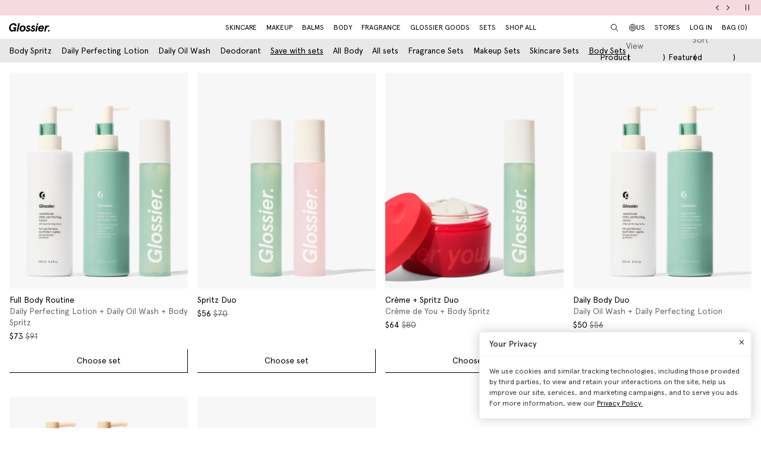

--- FILE ---
content_type: text/css
request_url: https://www.glossier.com/cdn/shop/t/1376/assets/collection.css?v=51079969638326341551768594679
body_size: 1011
content:
.collection{position:relative;padding-top:2.5rem}.collection--search{padding-top:2.5rem}.collection.hide-toolbar{padding-top:0}.collection__list{display:grid;grid-template-columns:repeat(4,minmax(0,1fr));grid-auto-rows:auto;grid-gap:1rem;padding:1rem 1rem 0}.collection__list.hide{display:none}.collection__item{display:inline-block;padding:0 0 1.5rem}.collection__item--1-across{aspect-ratio:170/372;height:100%;max-width:100%}.collection__item--2-across{aspect-ratio:351/372;height:100%;grid-column:span 2;max-width:100%}.collection__item--full{aspect-ratio:351/372;grid-column:span 2;max-width:100%}.collection__item--top{grid-column:span 2;max-width:100%}.collection__item:last-of-type{padding-bottom:1.5rem}.collection__item .pi{display:-webkit-box;display:-ms-flexbox;display:flex;-webkit-box-orient:vertical;-webkit-box-direction:normal;-ms-flex-direction:column;flex-direction:column;height:100%;width:100%;padding:0}.collection__item .pi__desc{-webkit-box-flex:1;-ms-flex:1;flex:1;position:relative;display:-webkit-box;display:-ms-flexbox;display:flex;-webkit-box-orient:vertical;-webkit-box-direction:normal;-ms-flex-direction:column;flex-direction:column;-webkit-box-pack:justify;-ms-flex-pack:justify;justify-content:space-between}.collection__item .pi__desc--grid-tout{background-color:#fff;bottom:0;-webkit-box-pack:end;-ms-flex-pack:end;justify-content:flex-end;margin:.75rem;max-width:21.875rem;padding:.75rem .75rem .5625rem;position:absolute}.collection__item .pi__desc--grid-tout-banner{margin:1.5rem 0 0;max-width:24.25rem;padding:0;position:unset}.collection__item .pi__desc--light{background-color:unset;color:#fff;margin:0;padding:1rem}.collection__shades{display:-webkit-box;display:-ms-flexbox;display:flex;-webkit-box-orient:vertical;-webkit-box-direction:normal;-ms-flex-direction:column;flex-direction:column;padding:1rem 1rem 0}.collection__shades.hide{display:none}.collection__shades-list{overflow:auto;white-space:nowrap;margin-bottom:.5rem;padding-bottom:.5rem}.collection__shades-item{padding:0}.collection__shades-header{display:-webkit-box;display:-ms-flexbox;display:flex;-webkit-box-align:center;-ms-flex-align:center;align-items:center;margin-bottom:1rem}.collection__shades-title{display:inline-block;color:#000;font-size:.875rem;line-height:140%;margin:0}.collection__shades-text{color:#666;font-size:.875rem;line-height:140%;margin-left:1rem}.collection__shade{display:inline-block;width:calc(8.3333333333% - 16px);min-width:5.625rem;margin-right:1rem;padding:0}.collection__shade:last-of-type{margin-right:0}.collection-filters__item-count{color:#666;font-size:.875rem}.collection-filters__list{display:-webkit-box;display:-ms-flexbox;display:flex;-webkit-box-pack:center;-ms-flex-pack:center;justify-content:center;-webkit-box-align:center;-ms-flex-align:center;align-items:center;margin-left:auto}.collection-filters__item{color:#666;font-size:.875rem;padding:0;margin-right:1rem;cursor:pointer}.collection-filters__item:last-of-type{margin-right:0}.collection-filters__item.hide{display:none}.collection-filters__item-title{display:inline-block;margin-right:.0625rem}.collection-filters__button--close{font-size:.875rem;padding-top:.109375rem;position:relative;top:.09375rem}.collection-filters__wrapper{display:-webkit-inline-box;display:-ms-inline-flexbox;display:inline-flex;-webkit-box-align:center;-ms-flex-align:center;align-items:center;color:#000}.collection-filters__wrapper .js-filters-btn{display:-webkit-inline-box;display:-ms-inline-flexbox;display:inline-flex}.collection-filters__wrapper-parenthesis{margin:0 .125rem}.collection-filters__select{color:#000;font-size:.875rem;line-height:140%;text-align:center;padding-top:.625rem;padding-bottom:.625rem;cursor:pointer;-webkit-appearance:none;-moz-appearance:none}.collection-filters__select:focus{outline:0}.collection-filters__modal{font-size:.875rem;line-height:140%}.collection-filters__modal .modal__inner{padding-bottom:0}.collection-filters__modal .filter-group-display__title{padding:1.875rem 0 .625rem .125rem}.collection-filters__modal .filter-group-display__title:first-child{padding-top:.25rem}.collection-filters__modal .filter-group-display__list{display:-webkit-box;display:-ms-flexbox;display:flex;-ms-flex-wrap:wrap;flex-wrap:wrap;padding:0;-webkit-column-gap:.25rem;-moz-column-gap:.25rem;column-gap:.25rem;row-gap:.25rem}.collection-filters__modal .filter-group-display__list-item{padding:0;margin:0;display:inherit}.collection-filters__modal .filter-group-display__list .label-for-check{cursor:pointer;padding:.71875rem .75rem;height:2.75rem;background-color:#f0f0f0;border:1px solid #f0f0f0;outline:#f0f0f0 solid 1px;font-style:italic;margin:0;display:-webkit-box;display:-ms-flexbox;display:flex}.collection-filters__modal .filter-group-display__list .check-with-label{visibility:hidden;width:0;height:0}.collection-filters__modal .filter-group-display__list .check-with-label:checked+.label-for-check{border:1px solid #fff;outline:#000 solid 1px}.collection-filters__modal .filter-group-display__buttons{display:-webkit-box;display:-ms-flexbox;display:flex;-webkit-box-pack:justify;-ms-flex-pack:justify;justify-content:space-between;padding:1.25rem 0 .75rem;gap:.75rem;position:-webkit-sticky;position:sticky;background:-webkit-gradient(linear,left bottom,left top,color-stop(65%,#fff),to(rgba(255,255,255,0)));background:linear-gradient(0deg,#fff 65%,rgba(255,255,255,0) 100%);bottom:0}.collection-filters__modal .filter-group-display__buttons .btn{-webkit-box-flex:0;-ms-flex:0 50%;flex:0 50%}.collection-in-grid-tout{height:100%}.collection-in-grid-tout__wrapper{position:relative}.collection-in-grid-tout__top{-ms-flex-negative:0;flex-shrink:0}.collection-in-grid-tout__image{display:block;position:relative}.collection-in-grid-tout__image--grid-tout{height:100%;width:100%}.collection-in-grid-tout__image-ir--hover{position:absolute;top:0;left:0;visibility:hidden;opacity:0;-webkit-transition:visibility .5s ease-in-out,opacity .5s ease-in-out;transition:visibility .5s ease-in-out,opacity .5s ease-in-out}.collection-in-grid-tout__image:hover .collection-in-grid-tout__image-ir--hover{visibility:visible;opacity:1}.collection-in-grid-tout__image-img{position:absolute;top:0;left:0;width:100%;height:100%;-o-object-fit:cover;object-fit:cover}.collection-in-grid-tout__title{font-size:1.125rem;line-height:1.575rem;margin-bottom:.5rem}.collection-in-grid-tout__description{margin-bottom:0}.collection-in-grid-tout__description a{text-decoration:underline;color:inherit}.collection-in-grid-tout__cta{margin-top:.875rem;width:-webkit-fit-content;width:-moz-fit-content;width:fit-content}@media only screen and (max-width:1024px){.collection__list{grid-gap:.75rem;padding:.75rem .75rem 0}.collection__item{max-width:calc((100vw - 36px)/ 2);padding-bottom:1.25rem}.collection__item--1-across,.collection__item--2-across,.collection__item--full,.collection__item--top{max-width:100%}.collection__item:last-of-type{padding-bottom:1.25rem}.collection-filters{display:-webkit-box;display:-ms-flexbox;display:flex;-webkit-box-align:center;-ms-flex-align:center;align-items:center;margin:.5rem auto 0;max-width:1920px;padding-left:.75rem;padding-right:.75rem;-webkit-transition:padding .4s ease-in-out;transition:padding .4s ease-in-out}.collection-filters__item{display:-webkit-box;display:-ms-flexbox;display:flex;-webkit-box-align:center;-ms-flex-align:center;align-items:center;-webkit-box-pack:center;-ms-flex-pack:center;justify-content:center;margin-right:1rem;overflow:hidden}.collection-filters__wrapper{margin-left:.25rem}.collection-filters__modal .modal__inner{vertical-align:bottom}}@media only screen and (max-width:767px){.collection__list{grid-template-columns:repeat(2,minmax(0,1fr))}}@media only screen and (min-width:768px){.collection__item--2-across{aspect-ratio:694/573}.collection__item--full{aspect-ratio:1406/573;grid-column:span 4}.collection__item--top{grid-column:span 4;padding-bottom:1.5625rem}.collection__item .pi--top-banner{-webkit-box-align:start;-ms-flex-align:start;align-items:flex-start;-webkit-box-orient:horizontal;-webkit-box-direction:normal;-ms-flex-direction:row;flex-direction:row}.collection__item .pi__desc--grid-tout{padding:1.125rem 1rem 1rem}.collection__item .pi__desc--grid-tout-banner{margin:0}.collection__item .pi__desc--no-title{padding:1rem}.collection-in-grid-tout__image--top-banner{margin-right:2.1875rem;width:calc(50% - 6px)}.collection-in-grid-tout__description--grid-tout-banner{margin:.5rem 0 .5625rem}}@media only screen and (min-width:1025px){.collection--search{padding-top:4.5rem}.collection__item--1-across{aspect-ratio:340/582}.collection-filters__item-count{display:none}.collection-filters__list{padding-top:.1875rem}.collection-filters__modal .filter-group-display__list .label-for-check{padding:.325rem .75rem;height:2rem}.collection-filters__modal .filter-group-display__buttons{-webkit-box-pack:start;-ms-flex-pack:start;justify-content:flex-start;padding:3.75rem 0 1rem}.collection-filters__modal .filter-group-display__buttons .btn{-webkit-box-flex:0;-ms-flex:0 auto;flex:0 auto}.collection-in-grid-tout__image--top-banner{width:calc(50% - 8px)}.collection-in-grid-tout__title--grid-tout{font-size:1.25rem}}@media only screen and (max-width:1024px) and (min-width:1025px){.collection-filters{padding-left:1.1428571429%;padding-right:1.1428571429%}}@media only screen and (max-width:1024px) and (min-width:1401px){.collection-filters{padding-left:1rem;padding-right:1rem}}

--- FILE ---
content_type: application/javascript
request_url: https://assets.findation.com/javascripts/w-adv-10.min.js
body_size: 4887
content:
Findation=window.Findation||{},Findation.Modernizr=function(n,e,t){function i(n){l.cssText=n}function o(n,e){return typeof n===e}var r,a,d={},s=e.documentElement,c=e.createElement("modernizr"),l=c.style,f={},u=[],p=u.slice,m={}.hasOwnProperty;for(var w in a=o(m,"undefined")||o(m.call,"undefined")?function(n,e){return e in n&&o(n.constructor.prototype[e],"undefined")}:function(n,e){return m.call(n,e)},Function.prototype.bind||(Function.prototype.bind=function(n){var e=this;if("function"!=typeof e)throw new TypeError;var t=p.call(arguments,1),i=function(){if(this instanceof i){var o=function(){};o.prototype=e.prototype;var r=new o,a=e.apply(r,t.concat(p.call(arguments)));return Object(a)===a?a:r}return e.apply(n,t.concat(p.call(arguments)))};return i}),f.postmessage=function(){return!!n.postMessage},f)a(f,w)&&(r=w.toLowerCase(),d[r]=f[w](),u.push((d[r]?"":"no-")+r));return d.addTest=function(n,e){if("object"==typeof n)for(var i in n)a(n,i)&&d.addTest(i,n[i]);else{if(n=n.toLowerCase(),d[n]!==t)return d;e="function"==typeof e?e():e,"undefined"!=typeof enableClasses&&enableClasses&&(s.className+=" "+(e?"":"no-")+n),d[n]=e}return d},i(""),c=null,d._version="2.6.2",d}(this,this.document),Findation.iframe=null,Findation.openWidget=function(){console.log("Findation widget not embedded")},Findation.init=window.Findation.init=function(n,e,t){if(Findation.Modernizr.postmessage&&n){var i=n,o=(t=t||{}).targetProductId||"",r=e,a=t.domain||"https://findation.com",d=new URLSearchParams(t).toString(),s=t.productUrl||document.location.href,c=document.querySelector("link[rel='canonical']");null!==c?(c=c.getAttribute("href"))==s&&(c=""):c="";var l,f,u=function(n,e,t){return n.addEventListener?n.addEventListener(e,t,!1):n.attachEvent("on"+e,t)},p=function(n){return a+n+"?target_product_id="+o+"&api_key="+r+"&"+d+"&href="+encodeURIComponent(s)+"&rel="+encodeURIComponent(c)},m=function(){var n=window.navigator.userAgent;return n.match(/iPad/i)||n.match(/iPhone/i)},w=document.createElement("iframe");w.id="findation-button-iframe",w.style.cssText="background-color: transparent; border: 0px none transparent; overflow: hidden; display: inline-block; visibility: visible; margin: 0px; padding: 0px; height: 0px; width: 0px;",w.title="Find Your Shade",w.src=p("/embed/button_inner"),f=w,(l=i).parentNode.insertBefore(f,l),Findation.openWidget=function(){w.contentWindow.postMessage("manualOpen",w.src)};var g=Findation.iframe||document.createElement("iframe");Findation.iframe=g;var h="position: fixed;\nleft: 0;\ntop: 0;\nwidth: 100%;\nheight: 100%;\nz-index: 9999;\ndisplay: none;",y=(window.navigator.userAgent,function(){var n=document.body,e=document.documentElement;return Math.max(n.scrollHeight,n.offsetHeight,e.clientHeight,e.scrollHeight,e.offsetHeight)});m()&&(h=h.replace("position: fixed","position: absolute; min-height: "+y()+"px")),g.setAttribute("frameBorder","0"),g.id="findation-iframe",g.setAttribute("allowtransparency","true"),u(g,"load",(function(){return g.style.visibility="visible"})),g.style.cssText=h,g.src=p("/widget_searches/new"),window.Findation.embedded||(window.Findation.embedded=!0,u(window,"message",(function(n){if("overlayClose"==n.data)g.style.display="none","function"==typeof Findation.widgetDidClose&&Findation.widgetDidClose();else if("overlayOpen"==n.data){"fixed"!==g.style.position&&(g.style.minHeight=y().toString()+"px"),g.style.display="block",g.contentWindow.postMessage("overlayOpen",g.src);window.navigator.userAgent;m()&&(window.Findation.scrollYOffset=window.scrollY,g.contentWindow.postMessage({setInnerOffset:window.Findation.scrollYOffset},g.src)),"function"==typeof Findation.widgetDidOpen&&Findation.widgetDidOpen()}else if("buttonLoadSuccess"==n.data){document.body.appendChild(g);var e=document.getElementById("findation-button-iframe");e.style.width=t.buttonWidth||"200px",e.style.height=t.buttonHeight||"40px","function"==typeof Findation.widgetEmbedded&&Findation.widgetEmbedded(e)}else"searchComplete"==n.data.eventName?(m()&&window.Findation.scrollYOffset&&window.scrollTo(0,window.Findation.scrollYOffset),"function"==typeof Findation.onSearchComplete&&Findation.onSearchComplete(n.data)):"widgetAction"==n.data.eventName&&"function"==typeof Findation.onActionReceived&&Findation.onActionReceived(n.data.payload)})))}},Findation.getPdpShade=function(n,e){function t(t,i){var o=t.filter((function(n){return new RegExp("\\b"+(e.replace(/([.?*+^$[\]\\(){}|-])/g,"\\$1")+"\\b")).test(n)}));if(1==o.length)return n[t.indexOf(o[0])]}var i,o=n.map((function(n){return n.toLowerCase()}));if(e=e.toLowerCase(),o.includes(e))return n[o.indexOf(e)];if(i=t(o))return i;if(i=t(o.map((n=>n.replace("é","e"))),e.replace("é","e")))return i;var r=(e.match(/(\d+(\.\d+)?)/)||[])[0];if(r){var a=o.map((function(n){return(n.match(/(\d+(\.\d+)?)/)||[])[0]}));if(a.includes(r))return n[a.indexOf(r)]}var d=o.map((function(n){return n.split(/\s/)})),s=e.split(/\s/),c=0,l=-1;return d.forEach((function(n,e){var t=s.filter((function(e){return n.includes(e)})).length;t>c&&(c=t,l=e)})),l>=0?n[l]:void 0};


--- FILE ---
content_type: text/javascript
request_url: https://www.glossier.com/cdn/shop/t/1376/assets/collection.min.js?v=154052394141207469201768594679
body_size: 86019
content:
(self.webpackChunksdg_shopifybasetheme=self.webpackChunksdg_shopifybasetheme||[]).push([[137],{2242:function(t,e,r){"use strict";function n(t){return function(t){if(Array.isArray(t))return i(t)}(t)||function(t){if("undefined"!=typeof Symbol&&null!=t[Symbol.iterator]||null!=t["@@iterator"])return Array.from(t)}(t)||function(t,e){if(!t)return;if("string"==typeof t)return i(t,e);var r=Object.prototype.toString.call(t).slice(8,-1);"Object"===r&&t.constructor&&(r=t.constructor.name);if("Map"===r||"Set"===r)return Array.from(t);if("Arguments"===r||/^(?:Ui|I)nt(?:8|16|32)(?:Clamped)?Array$/.test(r))return i(t,e)}(t)||function(){throw new TypeError("Invalid attempt to spread non-iterable instance.\nIn order to be iterable, non-array objects must have a [Symbol.iterator]() method.")}()}function i(t,e){(null==e||e>t.length)&&(e=t.length);for(var r=0,n=new Array(e);r<e;r++)n[r]=t[r];return n}var o=function(){var t,e,r,i,o,a,s={collection:"collection",collectionProducts:"js-collection-products",collectionShades:"js-collection-shades",header:"header",indicator:"js-collection-toolbar-indicator",filtersItem:"js-collection-filters-item",promoBar:"promoBar",quickLink:"js-collection-quick-link",quickLinksContainer:"js-collection-quick-links-container",sortSelect:"js-collection-toolbar-sort",toolbar:"collectionToolbar",viewSelect:"js-collection-toolbar-view",selectedSortingLiveRegionMobile:"selectedSortingLiveRegionMobile",selectedSortingLiveRegionDesktop:"selectedSortingLiveRegionDesktop"},c={hide:"hide",hide_toolbar:"hide-toolbar",has_title:"has-title"},u=document.getElementById(s.collection),f=document.getElementById(s.header),l=document.getElementById(s.promoBar),d=document.getElementById(s.toolbar);function h(){_.mq({view:"mobile",callback:function(){t="mobile",p()}}),_.mq({view:"desktop",callback:function(){t="desktop"}}),function(){var e=d.querySelectorAll(".".concat(s.quickLink)),r=_.hasClass(d,c.has_title),n="mobile"===t&&e&&!e.length&&!r,i=f?f.offsetHeight:0,o=l?l.offsetHeight:0,a=i+o-1;d.offsetTop!==a&&(d.style.top="".concat(a,"px"));n?(_.addClass(d,c.hide),_.addClass(u,c.hide_toolbar)):(_.removeClass(d,c.hide),_.removeClass(u,c.hide_toolbar))}(),function(){var t=d.querySelector(".".concat(s.indicator)),e=d.querySelectorAll(".".concat(s.quickLink));if(null==e||!e.length||!t)return;var r=n(e)[e.length-1].getBoundingClientRect(),i=r.right+r.width,o=Math.max(document.documentElement.clientWidth||0,window.innerWidth||0);i>o?_.removeClass(t,c.hide):_.hasClass(t,c.hide)||_.addClass(t,c.hide)}()}function p(){var t=arguments.length>0&&void 0!==arguments[0]&&arguments[0],e=u.querySelector(".".concat(s.collectionProducts)),r=u.querySelector(".".concat(s.collectionShades)),i=u.querySelectorAll(".".concat(s.viewSelect));t?(_.removeClass(r,c.hide),_.addClass(e,c.hide)):t||(_.removeClass(e,c.hide),_.addClass(r,c.hide),n(i).forEach((function(t){var e=null==t?void 0:t.querySelector("option");t.value=e.value,v(t)})))}function v(t){var e=null,r=navigator.userAgent;/android/i.test(r)&&(e="Android"),(/iPad|iPhone|iPod/.test(r)||"MacIntel"===navigator.platform&&navigator.maxTouchPoints>1)&&(e="iOS");var n=(-1!==r.indexOf("Safari")||"iOS"===e)&&-1===r.indexOf("Chrome"),i=t.querySelector("option:checked"),o=i.innerText.trim(),a=document.createElement("div"),u=document.createElement("span");u.innerHTML=o;var f=getComputedStyle(i);u.style.fontFamily=f.fontFamily,u.style.fontStyle=f.fontStyle,u.style.fontWeight=f.fontWeight,u.style.fontSize=f.fontSize,document.body.appendChild(a),a.appendChild(u);var l=u.offsetWidth;document.body.removeChild(a);var d=_.hasClass(t,s.sortSelect);if(t.offsetWidth!==l){t.style.width="".concat(3*l,"px"),n&&(t.style.paddingLeft="".concat(l,"px")),t.style.margin="-".concat(l,"px"),d&&(t.style.width="".concat(l+50,"px"),t.style.margin="0 0 0 -49px",t.style.textAlign="right",n&&(t.style.width="".concat(l,"px"),t.style.paddingLeft="0",t.style.margin="0"));var h=_.parents(t,".".concat(s.filtersItem)).length?_.parents(t,".".concat(s.filtersItem))[0]:null;h&&_.hasClass(h,c.hide)&&_.removeClass(h,c.hide)}}function g(t){var e=t.target.scrollLeft,r=d.querySelector(".".concat(s.indicator));e>3&&!_.hasClass(r,c.hide)?_.addClass(r,c.hide):e<=3&&_.hasClass(r,c.hide)&&_.removeClass(r,c.hide)}d&&(o=d.querySelectorAll(".".concat(s.quickLink)),(a=new URLSearchParams(window.location.search).get("parent_collection"))&&o.forEach((function(t){t.dataset.parentCollection!==a&&t.remove()})),h(),_.windowResize(h),e=u.querySelectorAll(".".concat(s.viewSelect)),r=u.querySelectorAll(".".concat(s.sortSelect)),i=d.querySelector(".".concat(s.indicator)),e.length&&n(e).forEach((function(t){_.addEvent({id:t,event:"change",fn:function(){return function(t){var e=t.value,r=n(t.children).map((function(t){return t.value})).findIndex((function(t){return t===e}));0===r?p():1===r&&p(!0),v(t),window.scrollTo(0,0)}(t)}}),v(t)})),r.length&&n(r).forEach((function(t){_.addEvent({id:t,event:"change",fn:function(){return function(t){var e=document.getElementById(s.selectedSortingLiveRegionMobile),r=document.getElementById(s.selectedSortingLiveRegionDesktop);e&&(e.textContent="Sorted by: ".concat(t.selectedOptions[0].innerText.trim())),r&&(r.textContent="Sorted by: ".concat(t.selectedOptions[0].innerText.trim())),v(t),function(t,e){var r=new URLSearchParams(window.location.search);r.set(t,e);var n="".concat(window.location.pathname,"?").concat(r.toString());window.history.replaceState(null,"",n),window.location.href=n}("sort_by",t.selectedOptions[0].value),window.scrollTo(0,0)}(t)}}),v(t)})),i&&_.addEvent({id:d,className:s.quickLinksContainer,event:"scroll",fn:_.debounce(g,25)}),setTimeout((function(){return p()}),500))};var a=function(){var t={collection:"collection",filtersBtn:"js-filters-btn",filterForm:"js-filters-form",submitBtn:"js-submit-filters-btn",filtersModal:"filtersModal",filtersModalOverlay:"filtersModalOverlay"},e={collectionFiltersBtn:"collectionFiltersBtn"},r=document.querySelectorAll('input[type="checkbox"]:checked'),n=document.getElementById(t.filtersModal),i=document.getElementById(t.filtersModalOverlay),o=0;function a(e){var r=document.querySelector(".".concat(t.submitBtn)),n=r.dataset.textValue;e.target.checked?(o+=1,e.target.setAttribute("checked","")):o-=1,r.innerHTML=o>1?"".concat(n," (").concat(o," filters)"):"".concat(n," ( ").concat(o," filter)")}function s(){var t=SDG.Modal.init({dom:{modal_id:"filtersModal",overlay:"filtersModalOverlay",trigger:e.collectionFiltersBtn},cb:{after_close:function(){var t=document.getElementById(e.collectionFiltersBtn);t&&t.focus()}}});t.init(),t.open()}return _.addEvent({id:document,event:"click",className:t.filtersBtn,fn:s}),_.addEvent({id:t.filterForm,event:"change",fn:a}),o=r.length,r.length,void(n&&i&&(document.body.appendChild(n),document.body.appendChild(i)))},s=r(21976),c=r(78841),u=r(33418),f=r(18371);function l(t){return function(t){if(Array.isArray(t))return p(t)}(t)||function(t){if("undefined"!=typeof Symbol&&null!=t[Symbol.iterator]||null!=t["@@iterator"])return Array.from(t)}(t)||h(t)||function(){throw new TypeError("Invalid attempt to spread non-iterable instance.\nIn order to be iterable, non-array objects must have a [Symbol.iterator]() method.")}()}function d(t,e){return function(t){if(Array.isArray(t))return t}(t)||function(t,e){var r=null==t?null:"undefined"!=typeof Symbol&&t[Symbol.iterator]||t["@@iterator"];if(null==r)return;var n,i,o=[],a=!0,s=!1;try{for(r=r.call(t);!(a=(n=r.next()).done)&&(o.push(n.value),!e||o.length!==e);a=!0);}catch(t){s=!0,i=t}finally{try{a||null==r.return||r.return()}finally{if(s)throw i}}return o}(t,e)||h(t,e)||function(){throw new TypeError("Invalid attempt to destructure non-iterable instance.\nIn order to be iterable, non-array objects must have a [Symbol.iterator]() method.")}()}function h(t,e){if(t){if("string"==typeof t)return p(t,e);var r=Object.prototype.toString.call(t).slice(8,-1);return"Object"===r&&t.constructor&&(r=t.constructor.name),"Map"===r||"Set"===r?Array.from(t):"Arguments"===r||/^(?:Ui|I)nt(?:8|16|32)(?:Clamped)?Array$/.test(r)?p(t,e):void 0}}function p(t,e){(null==e||e>t.length)&&(e=t.length);for(var r=0,n=new Array(e);r<e;r++)n[r]=t[r];return n}var v=function(){var t={dom:{collection:"collection",collectionProducts:".js-collection-products",collectionShades:".js-collection-shades",collectionPagination:".js-collection-pagination",collectionItem:".js-collection-item",collectionShadesItem:".js-collection-shades-item",notify_modal_btn:'js-notify-modal-btn[type="button"]',footer:"footer",next:".next a"},cls:{hide:"hide"},isIntersecting:!1,observer:null},e=document.getElementById(t.dom.collection),r=null==e?void 0:e.querySelector(t.dom.collectionProducts),n=null==e?void 0:e.querySelector(t.dom.collectionShades),i=null==e?void 0:e.querySelector(t.dom.collectionPagination),o=document.getElementById(t.dom.footer),a=null==i?void 0:i.querySelector(t.dom.next);function h(t){console.warn("onError",t)}function p(e){if(e){var i=(new DOMParser).parseFromString(e,"text/html"),d=i.querySelector(t.dom.collectionProducts),h=i.querySelector(t.dom.collectionShades),p=i.querySelector(t.dom.collectionPagination),v=null==p?void 0:p.querySelector(t.dom.next);if(r&&d&&d.querySelectorAll(t.dom.collectionItem).length>0){(0,c.Z)({dom:{parent:d}});var g=i.querySelectorAll(".".concat(t.dom.notify_modal_btn));SDG.Data.addNotifyEvents(g),r.append.apply(r,l(d.childNodes))}n&&h&&h.querySelectorAll(t.dom.collectionShadesItem).length>0&&(n.append.apply(n,l(h.childNodes)),(0,u.Z)()),(0,s.Z)(),(0,f.Z)(),v?a=v:t.observer.unobserve(o)}}e&&o&&a&&(t.observer=new IntersectionObserver((function(t){d(t,1)[0].isIntersecting&&_.ajax({error:h,success:p,type:"GET",url:"".concat(a.getAttribute("href"))})})),t.observer.observe(o))},g=r(94688),y=r(96634),m=r(52872);o(),a(),(0,u.Z)(),(0,c.Z)(),(0,g.Z)(),(0,y.Z)(),v(),(0,m.Z)()},38799:function(t,e){"use strict";e.Z=function(t){var e=_.extend({btnElement:null,btnTextElement:null,callback:null,cls:{loading:"is-loading",adding:"adding",added:"added"}},t),r="string"==typeof e.btnElement?document.getElementById(e.btnElement)||document.querySelector(".".concat(e.btnElement)):e.btnElement,n="string"==typeof e.btnTextElement?document.getElementById(e.btnTextElement)||document.querySelector(".".concat(e.btnTextElement)):e.btnTextElement;if(r&&n){var i=r.dataset,o=i.addToBagText,a=i.addedToBagText;setTimeout((function(){(o||a)&&(n.innerHTML="")}),800),setTimeout((function(){_.addClass(r,e.cls.added),a&&(n.innerHTML=a)}),1400),setTimeout((function(){_.removeClass(r,e.cls.added),(o||a)&&(n.innerHTML="")}),2e3),setTimeout((function(){(o||a)&&(n.innerHTML=""),_.removeClass(r,e.cls.adding),_.removeClass(r,e.cls.added),o&&(n.innerHTML=o),n.disabled=!1,r.blur(),e.callback&&e.callback()}),2600)}}},52872:function(t,e,r){"use strict";var n=r(81486);e.Z=function(t){var e=n._.extend({dom:{chatButton:"chat-button",yumaChatButton:"gls-yuma-chat-button"},cls:{visible:"visible"}},t),r=!0;n._.addEvent({id:document,event:"scroll",fn:n._.debounce((function(){var t,i,o,a,s,c,u=null===(t=document)||void 0===t?void 0:t.body,f=null===(i=document)||void 0===i?void 0:i.documentElement,l=Math.max(null==u?void 0:u.scrollHeight,null==u?void 0:u.offsetHeight,null==f?void 0:f.clientHeight,null==f?void 0:f.scrollHeight,null==f?void 0:f.offsetHeight),d=(null===(o=document)||void 0===o||null===(a=o.scrollingElement)||void 0===a?void 0:a.scrollTop)/(l-(null===(s=window)||void 0===s||null===(c=s.screen)||void 0===c?void 0:c.height)),h=Math.round(100*d),p=document.getElementById("".concat(e.dom.chatButton)),v=document.getElementById("".concat(e.dom.yumaChatButton)),g=document.body;p&&(h>=20?n._.addClass(p,e.cls.visible):n._.removeClass(p,e.cls.visible)),v&&(h>=20?r&&(n._.addClass(g,"yuma-chat-visible"),r=!1,window.dataLayer=window.dataLayer||[],window.dataLayer.push({event:"yumaChatButtonShownAfterScrolling"})):h<20&&(r||(n._.removeClass(g,"yuma-chat-visible"),r=!0,window.dataLayer=window.dataLayer||[],window.dataLayer.push({event:"yumaChatButtonHiddenAfterScrolling"}))))}),100)})}},18371:function(t,e){"use strict";e.Z=function(t){var e=_.extend({action:{remove:"remove",add:"add"},cls:{loading:"is-loading",hide:"hide"},dom:{addBtn:"js-increment-btn-add",bagItem:"js-bag-item",bagItemLimitMessaging:"bagItemLimitMessaging",bagLimit:"js-bag-limit",bagVariant:"js-bag-item-variant",btn:"js-increment-btn",id:"bag",increment:"js-increment",atcButton:"btnAddToBag",atcButtonSticky:"btnAddToBag-sticky",setAtcButton:"btnAddToBag-product-set",setAtcButtonSticky:"btnAddToBag-product-set-sticky",productSetConfigurable:"productSetConfigurable",productSetItem:"js-product-set-item",pvLimitMessage:"js-pv-limit-messaging",qty:"js-increment-qty",quickAddBtn:"js-quick-add-btn",saveWithSetsBtn:"js-product-save-with-sets-atc",productSet:"js-product-set",productSetBtn:"js-product-set-btn",productItem:"js-product-item"}},t),r=document.getElementById(e.dom.id),n=document.getElementById(e.dom.setAtcButton)||document.getElementById(e.dom.atcButton),i=document.getElementById(e.dom.setAtcButtonSticky)||document.getElementById(e.dom.atcButtonSticky),o=document.getElementById(e.dom.productSetConfigurable);function a(t,n,i,o,a,s){if("false"!==t.dataset.available){var u=Object.entries(SDG.Data.cartItemsCount);if(SDG.Data.cartItemsCount&&Object.keys(SDG.Data.cartItemsCount).length>0)if(i){var f=!1;if(a){var l=r.querySelectorAll("article.".concat(e.dom.bagItem,'[data-set-product-id="').concat(o,'"]'));l&&l.forEach((function(r){var i,o=r.querySelector(".".concat(e.dom.qty));null!=o&&null!==(i=o.dataset)&&void 0!==i&&i.qty&&(_.toNumber(o.dataset.qty)>=a?(f=!0,c(!0,t,n)):(f=!1,c(!1,t,n)))}))}if(s&&!f){var d=SDG.Data.bagItems.find((function(t){return t.product_id===o}));if(!d)return;var h=d.children_quantity_limits,p={};s.forEach((function(e){var r=_.toNumber(e[0]),i=_.toNumber(e[1]);SDG.Data.bagItems.forEach((function(t){_.toNumber(t.product_id)===r?p[r]?p[r]+=t.quantity:p[r]=t.quantity:t.item_components.length>0&&t.item_components.forEach((function(t){p[t.product_id]?p[r]+=t.quantity:p[r]=t.quantity}))})),Object.keys(p).forEach((function(e){if(h[e]){var r=h[e];c(p[e]+i>r,t,n)}}))}))}}else u.forEach((function(e){var r=_.toNumber(e[0]),i=e[1];SDG.Data.bagItems.forEach((function(t){if(!(t.item_components.length<1)){var e=t.item_components.filter((function(t){return t.product_id===r})).reduce((function(t,e){return t+e.quantity}),0);i+=e}})),r===o&&c(!!(a&&1+i>a),t,n)}));SDG.Data.cartItemsCount&&0===Object.keys(SDG.Data.cartItemsCount).length&&c(!1,t,n)}}function s(){var t={};return SDG.Data.bagItems.forEach((function(e){e.item_components.length<1||e.item_components.forEach((function(e){var r,n,i,o=e.product_id;0===Object.keys(t).length?(i=1,(n=o)in(r={})?Object.defineProperty(r,n,{value:i,enumerable:!0,configurable:!0,writable:!0}):r[n]=i,t=r):t[o]?t[o]+=1:t[o]=1}))})),Object.entries(t)}function c(t,r,n){(r.disabled=t,r.setAttribute("data-limit-reached",t),n&&(n.disabled=t,n.setAttribute("data-limit-reached",t)),r.id===e.dom.atcButton||r.id===e.dom.setAtcButton)&&document.querySelectorAll(".".concat(e.dom.pvLimitMessage)).forEach((function(r){t?_.removeClass(r,e.cls.hide):_.addClass(r,e.cls.hide)}))}function u(t,r){var n=t.querySelector(".".concat(e.dom.addBtn)),i=t.querySelector(".".concat(e.dom.bagLimit));n&&(n.disabled=r),r?_.removeClass(i,e.cls.hide):_.addClass(i,e.cls.hide)}SDG.Data.cartItemsCount=SDG.Data.cartItemsCount||{},r&&(function(){if(n){var t=o,r=t?_.toNumber(n.dataset.setProductId):_.toNumber(n.dataset.productId),c=n.dataset.limit,u=c&&""!==c?_.toNumber(c):null,f=s();a(n,i,t,r,u,f)}var l=document.querySelectorAll(".".concat(e.dom.saveWithSetsBtn));l&&l.length>0&&l.forEach((function(t){var e=_.toNumber(t.dataset.setProductId),r=t.dataset.limit;a(t,null,!0,e,r&&""!==r?_.toNumber(r):null,s())}));var d=document.querySelectorAll(".".concat(e.dom.quickAddBtn));d&&d.length>0&&d.forEach((function(t){var r=_.hasClass(t,e.dom.productSetBtn),n=_.toNumber(t.dataset.productId),i=t.dataset.limit,o=i&&""!==i?_.toNumber(i):null,c=null;r&&(c=s()),a(t,null,r,n,o,c)}))}(),function(){var t,n,i=Object.entries(SDG.Data.cartItemsCount),o=r.querySelectorAll("article.".concat(e.dom.bagItem));if(SDG.Data.cartItemsCount){var a=(n={},SDG.Data.bagItems.forEach((function(t){t.item_components.length>0?t.item_components.forEach((function(t){n[t.product_id]?n[t.product_id]+=t.quantity:n[t.product_id]=t.quantity})):n[t.product_id]?n[t.product_id]+=t.quantity:n[t.product_id]=t.quantity})),n),c=(t={},SDG.Data.bagItems.forEach((function(e){e.children_quantity_limits?Object.keys(e.children_quantity_limits).forEach((function(r){t[r]||(t[r]=e.children_quantity_limits[r])})):e.product_quantity_limit&&!t[e.product_id]&&(t[e.product_id]=e.product_quantity_limit)})),t);o.forEach((function(t){var n,o=t.dataset.productId,f=t.dataset.limit,l=f&&""!==f?_.toNumber(t.dataset.limit):null,d=t.dataset,h=d.setProductId,p=d.setHashIdentifier,v=d.lineItemKey,g=SDG.Data.bagItems.find((function(t){return t.key===v}));(null==g||null===(n=g.item_components)||void 0===n?void 0:n.length)>0&&h?s().forEach((function(t){var n=t[0],o=t[1],s=c[n],f=a[n];i.forEach((function(t){t[0]===n&&o&&(s&&o+f>s?r.querySelectorAll("article.".concat(e.dom.bagItem,'[data-set-hash-identifier="').concat(p,'"]')).forEach((function(t){u(t,!0)})):r.querySelectorAll("article.".concat(e.dom.bagItem,'[data-set-hash-identifier="').concat(p,'"]')).forEach((function(t){u(t,!1)})))}))})):i.forEach((function(t){var n=t[0],i=t[1];SDG.Data.bagItems.forEach((function(t){if(!(t.item_components.length<1)){var e=t.item_components.filter((function(t){return t.product_id===_.toNumber(n)})).reduce((function(t,e){return t+e.quantity}),0);i+=e}})),n===o&&l&&(l&&1+i>l?r.querySelectorAll("article.".concat(e.dom.bagItem,'[data-product-id="').concat(o,'"][data-set-hash-identifier=""][data-is-routine-product=""]')).forEach((function(t){u(t,!0)})):r.querySelectorAll("article.".concat(e.dom.bagItem,'[data-product-id="').concat(o,'"][data-set-hash-identifier=""][data-is-routine-product=""]')).forEach((function(t){u(t,!1)})))}))}))}}())}},94688:function(t,e,r){"use strict";var n=r(92442),i=r.n(n);function o(t){return function(t){if(Array.isArray(t))return a(t)}(t)||function(t){if("undefined"!=typeof Symbol&&null!=t[Symbol.iterator]||null!=t["@@iterator"])return Array.from(t)}(t)||function(t,e){if(!t)return;if("string"==typeof t)return a(t,e);var r=Object.prototype.toString.call(t).slice(8,-1);"Object"===r&&t.constructor&&(r=t.constructor.name);if("Map"===r||"Set"===r)return Array.from(t);if("Arguments"===r||/^(?:Ui|I)nt(?:8|16|32)(?:Clamped)?Array$/.test(r))return a(t,e)}(t)||function(){throw new TypeError("Invalid attempt to spread non-iterable instance.\nIn order to be iterable, non-array objects must have a [Symbol.iterator]() method.")}()}function a(t,e){(null==e||e>t.length)&&(e=t.length);for(var r=0,n=new Array(e);r<e;r++)n[r]=t[r];return n}e.Z=function(t){var e,r=_.extend({dom:{carousel:".js-featured-products",carouselItem:".js-featured-products-item",progressIndicator:"flickity-page-dots__progress",pageDots:".flickity-page-dots",carouselNextBtn:".flickity-prev-next-button.next",prevNextBtn:"flickity-prev-next-button",previousBtn:"previous",nextBtn:"next",viewport:"flickity-viewport"},cls:{fullHeight:"full-height",hide:"hide"},flickityOpts:{cellAlign:"left",contain:!0,selectedAttraction:.2,friction:.8,imagesLoaded:!0}},t),n=document.querySelectorAll(r.dom.carousel);function a(t){n.forEach((function(n){var a=n.querySelectorAll(r.dom.carouselItem),f=n.dataset.type,l=i().data(n);l&&(l.destroy(),o(a).forEach((function(t){_.removeClass(t,r.cls.fullHeight)}))),("desktop"===e&&"carousel"===f&&a.length>4||"mobile"===e&&"grid"!==f&&a.length>1)&&(r.flickityOpts.on={ready:function(){var e=n.querySelector(r.dom.pageDots);if(e){var i=document.createElement("div");i.classList.add(r.dom.progressIndicator),e.appendChild(i),i.style.width=u(1,a,n)}o(a).forEach((function(t){_.addClass(t,r.cls.fullHeight)})),"mobile"===t?(c(n,a),s(a),function(t){var e=t.querySelectorAll(".".concat(r.dom.prevNextBtn)),n=t.querySelector(".".concat(r.dom.viewport));t&&e.length&&e.forEach((function(e){t.insertBefore(e,n)}))}(n)):function(t){t.forEach((function(t){var e=t.querySelectorAll("a, button, input, [tabindex]");e&&e.length&&(t.removeAttribute("aria-hidden"),e.forEach((function(t){t.tabIndex=0})))}))}(a)},change:function(e){var i=n.querySelector(".".concat(r.dom.progressIndicator));i&&(i.style.left=u(e,a,n)),"mobile"===t&&(c(n,a,e),s(a))}},new(i())(n,r.flickityOpts))}))}function s(t){t.forEach((function(t){var e=t.querySelectorAll("a, button, input, [tabindex]");e&&e.length&&(t.removeAttribute("aria-hidden"),e.forEach((function(t){t.tabIndex=0})))}))}function c(t,e,n){var i=t.querySelector(".".concat(r.dom.prevNextBtn,".").concat(r.dom.previousBtn)),o=t.querySelector(".".concat(r.dom.prevNextBtn,".").concat(r.dom.nextBtn)),a=document.activeElement.classList.contains(r.dom.carousel);if(0!==n||a?n!==e.length-1||a||(i.focus(),o.disabled=!0):o.focus(),i&&o&&(i.tabIndex=0,o.tabIndex=0),e.length&&e.length>0){var s=e[0].querySelector("img").parentNode.parentNode.getBoundingClientRect().height;i.style.top="".concat((s+32)/2,"px"),o.style.top="".concat((s+32)/2,"px")}}function u(t,n,i){var o="desktop"===e?n.length-3:n.length,a="desktop"===e?n.length-4:n.length,s=i.querySelector(r.dom.carouselNextBtn);return s&&(s.disabled=t>=a),"".concat(Math.min(t,a)/o*100,"%")}function f(){_.mq({view:"desktop",callback:function(){"desktop"!==e&&(e="desktop")}}),_.mq({view:"mobile",callback:function(){"mobile"!==e&&(e="mobile")}}),a(e)}n.length>0&&(f(),_.windowResize(f))}},96634:function(t,e,r){"use strict";var n=r(92442),i=r.n(n);function o(t,e){var r=Object.keys(t);if(Object.getOwnPropertySymbols){var n=Object.getOwnPropertySymbols(t);e&&(n=n.filter((function(e){return Object.getOwnPropertyDescriptor(t,e).enumerable}))),r.push.apply(r,n)}return r}function a(t){for(var e=1;e<arguments.length;e++){var r=null!=arguments[e]?arguments[e]:{};e%2?o(Object(r),!0).forEach((function(e){s(t,e,r[e])})):Object.getOwnPropertyDescriptors?Object.defineProperties(t,Object.getOwnPropertyDescriptors(r)):o(Object(r)).forEach((function(e){Object.defineProperty(t,e,Object.getOwnPropertyDescriptor(r,e))}))}return t}function s(t,e,r){return e in t?Object.defineProperty(t,e,{value:r,enumerable:!0,configurable:!0,writable:!0}):t[e]=r,t}function c(t){return function(t){if(Array.isArray(t))return u(t)}(t)||function(t){if("undefined"!=typeof Symbol&&null!=t[Symbol.iterator]||null!=t["@@iterator"])return Array.from(t)}(t)||function(t,e){if(!t)return;if("string"==typeof t)return u(t,e);var r=Object.prototype.toString.call(t).slice(8,-1);"Object"===r&&t.constructor&&(r=t.constructor.name);if("Map"===r||"Set"===r)return Array.from(t);if("Arguments"===r||/^(?:Ui|I)nt(?:8|16|32)(?:Clamped)?Array$/.test(r))return u(t,e)}(t)||function(){throw new TypeError("Invalid attempt to spread non-iterable instance.\nIn order to be iterable, non-array objects must have a [Symbol.iterator]() method.")}()}function u(t,e){(null==e||e>t.length)&&(e=t.length);for(var r=0,n=new Array(e);r<e;r++)n[r]=t[r];return n}e.Z=function(t){var e,r=_.extend({dom:{carousel:".js-image-with-product-carousel-products",carouselItem:".js-image-with-product-carousel-products-item",progressIndicator:"flickity-page-dots__progress",pageDots:".flickity-page-dots",carouselNextBtn:".flickity-prev-next-button.next",prevNextBtn:"flickity-prev-next-button",previousBtn:"previous",nextBtn:"next",viewport:"flickity-viewport"},cls:{fullHeight:"full-height",hide:"hide"},flickityOpts:{cellAlign:"left",contain:!0,selectedAttraction:.2,friction:.8,imagesLoaded:!0,cellSelector:".js-image-with-product-carousel-products-item",groupCells:1}},t),n=document.querySelectorAll(r.dom.carousel);function o(t){n.forEach((function(n){var l=n.closest(".image-with-product-carousel").querySelector(".js-section-product-variant-groups-form"),d=n.querySelectorAll(r.dom.carouselItem),h=n.dataset.initialIndex||0,p=c(d).filter((function(t){return!t.hidden})),v=n.dataset.type,g=i().data(n);g&&(g.destroy(),c(d).forEach((function(t){_.removeClass(t,r.cls.fullHeight)})));var y="desktop"===e&&"carousel"===v&&p.length>4,m="mobile"===e&&"grid"!==v&&p.length>1;if(y||m){r.flickityOpts.on={ready:function(){var e=n.querySelector(".".concat(r.dom.prevNextBtn,".").concat(r.dom.previousBtn)),i=n.querySelector(r.dom.pageDots);if(e.disabled||(e.disabled=!0),i){var o=document.createElement("div");o.classList.add(r.dom.progressIndicator),i.appendChild(o),o.style.width=f(1,d)}c(d).forEach((function(t){_.addClass(t,r.cls.fullHeight)})),"mobile"===t?(u(n,d),s(d),function(t){var e=t.querySelectorAll(".".concat(r.dom.prevNextBtn)),n=t.querySelector(".".concat(r.dom.viewport));t&&e.length&&e.forEach((function(e){t.insertBefore(e,n)}))}(n)):function(t){t.forEach((function(t){var e=t.querySelectorAll("a, button, input, [tabindex]");e&&e.length&&e.forEach((function(t){t.tabIndex=0}))}))}(d)},change:function(e){n.dataset.initialIndex=e;var i=n.querySelector(".".concat(r.dom.progressIndicator)),o=c(d).filter((function(t){return!t.hidden}));if(i){var a=f(e,o);i.style.left=a}"mobile"===t&&(u(n,d,e),s(d))}};var b=a(a({},r.flickityOpts),{},{initialIndex:Number(h)});"mobile"===t?b=a(a({},r.flickityOpts),{},{prevNextButtons:m,draggable:m,pageDots:m,initialIndex:Number(h)}):"desktop"===t&&(b=a(a({},r.flickityOpts),{},{prevNextButtons:y,draggable:y,pageDots:y,initialIndex:Number(h)}));var S=new(i())(n,b);S.on("scroll",(function(t){var e=100*t,i=n.querySelector(".".concat(r.dom.progressIndicator)),o=S.prevButton,a=S.nextButton,s=o.element,c=a.element,u=e<1;e>95&&(c.disabled=!0,s.disabled=!1),u&&(c.disabled=!1,s.disabled=!0,i.style.left="0%")})),null==l||l.addEventListener("change",(function(){d.forEach((function(t){var e,r=null==l||null===(e=l.variant_group)||void 0===e?void 0:e.value,n=t.dataset.variantGroup;t.hidden="all"!==r&&n!==r}));var t=c(d).findIndex((function(t){return!t.hidden}));n.dataset.initialIndex=t,o(e)}))}}))}function s(t){t.forEach((function(t){var e=t.querySelectorAll("a, button, input, [tabindex]");e&&e.length&&(t.ariaHidden?e.forEach((function(t){t.tabIndex=-1})):e.forEach((function(t){t.tabIndex=0})))}))}function u(t,e,n){var i=t.querySelector(".".concat(r.dom.prevNextBtn,".").concat(r.dom.previousBtn)),o=t.querySelector(".".concat(r.dom.prevNextBtn,".").concat(r.dom.nextBtn)),a=document.activeElement.classList.contains(r.dom.carousel);if(0!==n||a?n!==e.length-1||a||(i.focus(),o.disabled=!0):o.focus(),i&&o&&(i.tabIndex=0,o.tabIndex=0),e.length&&e.length>0){var s=e[0].querySelector("img").parentNode.parentNode.getBoundingClientRect().height;i.style.top="".concat((s+32)/2,"px"),o.style.top="".concat((s+32)/2,"px")}}function f(t,r){var n=c(r).filter((function(t){return!t.hidden})),i="desktop"===e?n.length-3:n.length,o="desktop"===e?n.length-4:n.length;return"".concat(Math.min(t,o)/i*100,"%")}function l(){_.mq({view:"desktop",callback:function(){"desktop"!==e&&(e="desktop")}}),_.mq({view:"mobile",callback:function(){"mobile"!==e&&(e="mobile")}}),o(e)}n.length>0&&(l(),_.windowResize(l))}},78841:function(t,e,r){"use strict";var n=r(89086);e.Z=function(t){var e,r,i=_.extend({dom:{parent:null,productItem:"js-product-item",productTitle:"js-product-title",productDesc:"pi__desc",imageContainer:"js-product-image",image:"js-product-item-image",imageWrapper:"pi__img-wrapper",imageTemp:"js-product-item-temp-image",imageTempWrapper:"pi__img-wrapper--temp",imageHover:"js-product-item-image-hover",imageHoverWrapper:"pi__img-wrapper--hover",imageBadge:"js-product-item-image-badge",link:"js-product-item-link",price:"js-product-item-price",swatch:"js-option",desc:"js-product-item-desc",swatches:"swatches",swatches_item:"swatches__item",variantTitle:"js-product-item-variant-title",optionName:"js-option-name",swatchExpand:"js-swatch-expand",swatchHide:"swatch--hide",submitButtonText:"js-add-to-bag-text",comingSoonBtn:"js-coming-soon-btn",comingSoonBadge:"js-coming-soon-badge",primaryBadge:"js-primary-badge",newBadge:"js-new-badge",quickAddButton:"js-quick-add",atcBtn:"js-quick-add-btn",notifyBtn:"js-notify-modal-btn",notifyForm:"js-notify-form",flickityViewport:"flickity-viewport",customizationBadge:"js-product-item-customization-badge",secondaryBadge:"js-secondary-badge"},cls:{active:"is-active",hover:"is-hovered",static:"static-image",hidden:"is-hidden",hide:"hide",disable:"disable"}},t),o=SDG.Data.imgixUrl,a="string"==typeof i.dom.parent?document.getElementById(i.dom.parent):i.dom.parent||document.body,s=a.querySelector(".".concat(i.dom.notifyForm));function c(t){var e=t.target,r=_.parents(e,".".concat(i.dom.productItem))?_.parents(e,".".concat(i.dom.productItem))[0]:null;r&&_.addClass(r,i.cls.hover)}function u(){document.body.querySelectorAll(".".concat(i.cls.hover)).forEach((function(t){_.removeClass(t,i.cls.hover)}))}function f(){var t=e?e.querySelector(".".concat(i.dom.swatch,".").concat(i.cls.active)):null;if(t){var r=t.dataset,n=r.img,o=r.imgAlt,a=r.imgHover,s=r.imgHoverAlt,c=r.widths,u=_.hasClass(t,i.cls.active);if(e){var f=e.querySelector(".".concat(i.dom.imageHover)),l=e.querySelector(".".concat(i.dom.imageTemp)),d=e.querySelector(".".concat(i.dom.imageHoverWrapper)),h=e.querySelector(".".concat(i.dom.imageTempWrapper));u&&f?(v(f,a,s,c),_.addClass(h,i.cls.hidden),_.removeClass(d,i.cls.hidden)):l&&(v(l,n,o,c),_.addClass(d,i.cls.hidden),_.removeClass(h,i.cls.hidden))}}}function l(t){var r=this||t.target;if(r){var n=r.dataset,o=n.img,a=n.imgAlt,s=n.imgHover,c=n.imgHoverAlt,u=n.variantBadgeText,f=n.variantIsAvailable,l=n.variantNew,d=n.variantNotifyMe,h=n.variantTitle,p=n.variantComingSoon,y=n.widths,m=_.hasClass(r,i.cls.active),b=_.parents(r,".".concat(i.dom.productItem))?_.parents(r,".".concat(i.dom.productItem))[0]:null,S=r.querySelector(".".concat(i.dom.swatchExpand)),x=S&&"none"!==S.style.display&&"none"!==window.getComputedStyle(S).display;if(b&&(e=b,x?_.addClass(b,i.cls.static):_.removeClass(b,i.cls.static),b&&!x)){var w=b.querySelector(".".concat(i.dom.imageTemp)),E=b.querySelector(".".concat(i.dom.imageHover)),A=b.querySelector(".".concat(i.dom.imageTempWrapper)),I=b.querySelector(".".concat(i.dom.imageHoverWrapper)),T=b.querySelector(".".concat(i.dom.variantTitle)),C=b.querySelectorAll(".".concat(i.dom.optionName));m&&E?(v(E,s,c,y),_.addClass(A,i.cls.hidden),_.removeClass(I,i.cls.hidden)):w&&(v(w,o,a,y),_.addClass(I,i.cls.hidden),_.removeClass(A,i.cls.hidden)),T&&g(T,h,l,d,f,u,p),C&&C.length>0&&C.forEach((function(t){g(t,h,l,d,f,u,p)}))}}}function d(){var t=e?e.querySelector(".".concat(i.dom.swatch,".").concat(i.cls.active)):null;if(e){var r=t.dataset,n=r.img,o=r.imgAlt,a=r.imgHover,s=r.imgHoverAlt,c=r.variantBadgeText,u=r.variantIsAvailable,f=r.variantNew,l=r.variantNotifyMe,d=r.variantTitle,h=r.variantComingSoon,p=r.widths,y=_.hasClass(t,i.cls.active),m=e.querySelector(".".concat(i.dom.variantTitle)),b=e.querySelectorAll(".".concat(i.dom.optionName)),S=e.querySelector(".".concat(i.dom.imageTemp)),x=e.querySelector(".".concat(i.dom.imageHover)),w=e.querySelector(".".concat(i.dom.imageTempWrapper)),E=e.querySelector(".".concat(i.dom.imageHoverWrapper));y&&x?(v(x,a,s,p),_.addClass(w,i.cls.hidden),_.addClass(E,i.cls.hidden)):S&&(v(S,n,o,p),_.addClass(w,i.cls.hidden),_.addClass(E,i.cls.hidden)),m&&g(m,d,f,l,u,c,h),b&&b.length>0&&b.forEach((function(t){g(t,d,f,l,u,c,h)}))}}function h(t){var n=this||t.target,o=n.dataset,a=o.img,s=o.imgAlt,c=o.imgHover,u=o.imgHoverAlt,f=o.optionName,l=o.url,d=o.variantBadgeText,h=o.variantNew,p=o.variantNotifyMe,m=o.variantId,b=o.variantIsAvailable,S=o.variantTitle,x=o.variantComingSoon,w=o.variantPrice,E=o.variantCompareAtPrice,A=o.variantSupportsCustomization,I=o.widths,T=_.parents(n,".".concat(i.dom.productItem))?_.parents(n,".".concat(i.dom.productItem))[0]:null;if(T){var C=T.querySelectorAll(".".concat(i.dom.swatch)),R=T.querySelectorAll(".".concat(i.dom.link)),O=T.querySelectorAll(".".concat(i.dom.price)),k=T.querySelector(".".concat(i.dom.price,'[data-variant-id="').concat(m,'"]')),M=T.querySelector(".".concat(i.dom.image)),D=T.querySelector(".".concat(i.dom.imageHover)),P=T.querySelector(".".concat(i.dom.variantTitle)),j=T.querySelector(".".concat(i.dom.quickAddButton)),N=T.querySelector(".".concat(i.dom.comingSoonBadge)),L=T.querySelector(".".concat(i.dom.primaryBadge)),B=T.querySelector(".".concat(i.dom.newBadge)),q=T.querySelectorAll(".".concat(i.dom.optionName)),U=T.querySelector(".".concat(i.dom.productTitle," .").concat(i.dom.link)).innerHTML,F=T.querySelector(".".concat(i.dom.customizationBadge)),z=T.querySelector(".".concat(i.dom.secondaryBadge));r="".concat(U," - ").concat(S),C.forEach((function(t){t===n?(_.addClass(t,i.cls.active),t.setAttribute("aria-checked",!0)):(_.removeClass(t,i.cls.active),t.setAttribute("aria-checked",!1))})),l&&R.forEach((function(t){t.setAttribute("href",l)})),O.forEach((function(t){_.addClass(t,i.cls.hide)})),k&&_.removeClass(k,i.cls.hide),v(M,a,s,I),v(D,c,u,I),P&&g(P,S,h,p,b,d,x),q&&q.length>0&&q.forEach((function(t){g(t,S,h,p,b,d,x)})),j&&function(t,n,o,a,s,c,u,f){var l=e.querySelector(".".concat(i.dom.atcBtn)),d=e.querySelector(".".concat(i.dom.notifyBtn)),h=e.querySelector(".".concat(i.dom.comingSoonBtn)),p=t.querySelector(".".concat(i.dom.submitButtonText));if(t.setAttribute("data-variant-id",n),t.setAttribute("data-product-title",r),t.setAttribute("data-product-price",u),t.setAttribute("data-product-compare-at-price",f),l.setAttribute("data-available",o),d.setAttribute("data-variant-id",n),"true"===c){var v=h.getAttribute("href"),g=new URL(v,window.location.origin);g.searchParams.set("variant",n),h.href=g.href,_.addClass(d,i.cls.hide),_.addClass(l,i.cls.hide),_.removeClass(h,i.cls.hide)}else"true"===o?(_.addClass(d,i.cls.hide),_.addClass(h,i.cls.hide),_.removeClass(l,i.cls.hide),"true"!==l.getAttribute("data-limit-reached")&&l.removeAttribute("disabled"),p.innerHTML="set"===a?SDG.Data.chooseSet:SDG.Data.addToBag):"false"===o&&"true"===s?(_.addClass(h,i.cls.hide),_.addClass(l,i.cls.hide),_.removeClass(d,i.cls.hide)):(p.innerHTML=SDG.Data.soldOut,_.addClass(h,i.cls.hide),_.addClass(d,i.cls.hide),_.removeClass(l,i.cls.hide),l.setAttribute("disabled",!0))}(j,m,b,f,p,x,w,E),N&&(y(N,"true"===x),L&&y(L,"false"===x),z&&y(z,"false"===x),B&&y(B,"false"===x)),F&&(y(F,"true"===A&&!L),z&&y(z,"false"===A))}}function p(t){t.stopPropagation();var e=this||t.target,r=e.dataset.hasExpandButton,n=_.parents(e,".".concat(i.dom.productItem))?_.parents(e,".".concat(i.dom.productItem))[0]:null;if(!!r&&_.removeClass(n,i.cls.static),n){n.querySelectorAll(".swatch--collapse-6, .swatch--collapse-8, .swatch--collapse-10").forEach((function(t){_.removeClassByPrefix(t,"swatch--collapse-")})),n.querySelectorAll(".".concat(i.dom.swatch)).forEach((function(t){t.removeAttribute("data-has-expand-button");var e=t.querySelector(".".concat(i.dom.swatchExpand));e&&(e.style.display="none")}));var o=n.closest(".".concat(i.dom.flickityViewport));if(o){var a=o.offsetHeight,s=n.querySelector(".".concat(i.dom.imageContainer)).offsetHeight+n.querySelector(".".concat(i.dom.productDesc)).offsetHeight;a<s&&(o.style.height="".concat(s,"px"))}}}function v(t,e,r,n){if(t&&e){var i=n.split(",").map((function(t,r){return"".concat(o,"/").concat(_.getCropSizedImageUrl(e,"".concat(t))," ").concat(r+1,"x")})).join(", ");t.setAttribute("srcset",i),t.setAttribute("data-srcset",i)}if(r&&t){var a=r.split("|");!a[1]||(null==(s=a[1])||"string"==typeof s&&0===s.trim().length)?t.setAttribute("alt",r):t.setAttribute("alt",a[1].trim())}var s}function g(t,e,r,n,i,o,a){var s;"true"===r&&"true"===i&&(s="new"),"true"!==n&&"false"===i&&(s="oos"),"true"===n&&"false"===i&&(s="oos"),"true"===a&&(o="",s=void 0),t.innerHTML='<span class="pi__option-name--'.concat(s,' js-variant-badge">').concat(o,"</span>").concat(e)}function y(t,e){e?_.removeClass(t,i.cls.hide):_.addClass(t,i.cls.hide)}function m(t){if(s||(s=document.querySelector(".".concat(i.dom.notifyForm))),s){var e=(this||t.target).dataset,n=e.productTitle,o=e.variantId,a=e.productId;n?s.setAttribute("data-product-title",n):s.setAttribute("data-product-title",r),o&&s.setAttribute("data-variant-id",o),a&&s.setAttribute("data-product-id",a),SDG.Data.clearNotifications()}}return _.addEvent({id:a,event:"click",fn:m,className:i.dom.notifyBtn}),_.addEvent({id:a,event:"click",fn:h,className:i.dom.swatch}),_.addEvent({id:a,event:"keydown",fn:function(t){if("arrowright"===t.key.toLowerCase()||39===t.keyCode||"arrowdown"===t.key.toLowerCase()||40===t.keyCode){t.preventDefault();var e=a.querySelectorAll(".".concat(i.dom.swatch)),r=Array.prototype.slice.call(e),n=r.indexOf(t.target);r[(n+1)%r.length].focus()}if("arrowleft"===t.key.toLowerCase()||37===t.keyCode||"arrowup"===t.key.toLowerCase()||38===t.keyCode){t.preventDefault();var o=a.querySelectorAll(".".concat(i.dom.swatch)),s=Array.prototype.slice.call(o),c=s.indexOf(t.target);s[(c-1+s.length)%s.length].focus()}},className:i.dom.swatch}),_.addEvent({id:a,event:"keypress",fn:function(t){"Enter"!==t.key&&13!==t.keyCode||h(t),"Space"!==t.key&&32!==t.keyCode||h(t)},className:i.dom.swatch}),_.addEvent({id:a,event:"click",fn:p,className:i.dom.swatchExpand}),_.addEvent({id:a,event:"mouseenter",fn:c,className:i.dom.imageContainer}),_.addEvent({id:a,event:"mouseleave",fn:u,className:i.dom.imageContainer}),_.addEvent({id:a,event:"mouseenter",fn:c,className:i.dom.swatch}),_.addEvent({id:a,event:"mouseleave",fn:u,className:i.dom.swatch}),_.addEvent({id:a,event:"mouseenter",fn:l,className:i.dom.swatch}),_.addEvent({id:a,event:"mouseleave",fn:d,className:i.dom.swatch}),_.addEvent({id:a,event:"mouseenter",fn:f,className:i.dom.imageContainer}),void(0,n.Z)({dom:{parent:a}})}},89086:function(t,e,r){"use strict";var n=r(38799),i=r(18371);function o(t,e){return function(t){if(Array.isArray(t))return t}(t)||function(t,e){var r=null==t?null:"undefined"!=typeof Symbol&&t[Symbol.iterator]||t["@@iterator"];if(null==r)return;var n,i,o=[],a=!0,s=!1;try{for(r=r.call(t);!(a=(n=r.next()).done)&&(o.push(n.value),!e||o.length!==e);a=!0);}catch(t){s=!0,i=t}finally{try{a||null==r.return||r.return()}finally{if(s)throw i}}return o}(t,e)||s(t,e)||function(){throw new TypeError("Invalid attempt to destructure non-iterable instance.\nIn order to be iterable, non-array objects must have a [Symbol.iterator]() method.")}()}function a(t){return function(t){if(Array.isArray(t))return c(t)}(t)||function(t){if("undefined"!=typeof Symbol&&null!=t[Symbol.iterator]||null!=t["@@iterator"])return Array.from(t)}(t)||s(t)||function(){throw new TypeError("Invalid attempt to spread non-iterable instance.\nIn order to be iterable, non-array objects must have a [Symbol.iterator]() method.")}()}function s(t,e){if(t){if("string"==typeof t)return c(t,e);var r=Object.prototype.toString.call(t).slice(8,-1);return"Object"===r&&t.constructor&&(r=t.constructor.name),"Map"===r||"Set"===r?Array.from(t):"Arguments"===r||/^(?:Ui|I)nt(?:8|16|32)(?:Clamped)?Array$/.test(r)?c(t,e):void 0}}function c(t,e){(null==e||e>t.length)&&(e=t.length);for(var r=0,n=new Array(e);r<e;r++)n[r]=t[r];return n}e.Z=function(t){var e={dom:{parent:null,productItem:"js-product-item",modal:"js-product-set",modalButton:"js-product-set-btn",modalClose:"js-product-set-close",modalOverlay:"js-product-set-overlay",item:"js-product-set-item",itemOnlyDefault:'js-product-set-item[data-has-only-default-variant="true"]',itemImage:"js-product-set-image",itemInput:"js-product-set-input",itemSwatch:"js-product-set-swatch",itemVariant:"js-product-set-variant",itemVariantBadge:"js-product-set-variant-badge",atcButton:"js-product-set-atc",atcButtonPrice:"js-product-set-atc-price",atcButtonText:"js-product-set-atc-text",messages:"js-product-set-messages",config_option:"config__option",accMenu:"js-acc-menu",chooseSetText:"js-add-to-bag-text"},cls:{active:"is-active",adding:"adding",hide:"hide",loading:"is-loading",variant_new:"product-set__form-variant-new",variant_oos:"product-set__form-variant-oos",visibility_hidden:"visibility-hidden"},url:{add:"".concat(window.Shopify.routes.root,"cart/add.js")}},r=_.extend(e,t),s=SDG.Data.imgixUrl,c="string"==typeof r.dom.parent?document.getElementById(r.dom.parent):r.dom.parent||document.body,u={};function f(t){var e=this,n=arguments.length>1&&void 0!==arguments[1]&&arguments[1],i=(null==this?void 0:this.dataset)||t.target.dataset,o=i.productId,a=i.productUrl,s=document.body.querySelector(".".concat(r.dom.modal,'[data-product-id="').concat(o,'"]'));if(!s&&!n){var c=this.querySelector(".".concat(r.dom.chooseSetText)),f=c.innerText;_.addClass(this,r.cls.loading),c.innerText="",this.disabled=!0;var h=a.replace(/^\//,""),p=window.Shopify.routes.root.replaceAll("/",""),v=p&&""!==p&&a.includes(p)?a:"".concat(window.Shopify.routes.root).concat(h);fetch("".concat(v,"?view=set-modal")).then((function(t){return t.text()})).then((function(t){var n=document.createElement("div");n.innerHTML=t;var i=n.querySelector(".".concat(r.dom.modal)),a=n.querySelector(".".concat(r.dom.modalOverlay));i&&document.body.appendChild(i),a&&document.body.appendChild(a),u[o]=SDG.Modal.init({dom:{modal_id:"productSet-".concat(o),overlay:"productSetOverlay-".concat(o),trigger:e},cb:{after_close:function(){var t=document.getElementById("productSetModalTrigger-".concat(o));t&&t.focus()}}}),u[o].init(),_.addEvent({id:i,event:"click",fn:function(t){_.parents(t.target,".modal__inner")||u[o].close()}}),_.addEvent({id:i,className:r.dom.itemInput,event:"click",fn:l}),_.addEvent({id:i,className:r.dom.itemSwatch,event:"keyup",fn:function(t){var e="Enter"===t.key||13===t.keyCode,r="Space"===t.key||32===t.keyCode;(e||r)&&l(t)}}),_.addEvent({id:i,className:r.dom.atcButton,event:"click",fn:d}),u[o].open()})).catch((function(t){console.error(t)})).finally((function(){_.removeClass(e,r.cls.loading),c.innerText=f,e.disabled=!1}))}n&&u[o]&&u[o].close()}function l(t){var e=t.target,n=_.parents(e,".".concat(r.dom.modal))?_.parents(e,".".concat(r.dom.modal))[0]:null,o=_.parents(e,".".concat(r.dom.item))?_.parents(e,".".concat(r.dom.item))[0]:null,c=_.parents(e,".".concat(r.dom.itemSwatch))?_.parents(e,".".concat(r.dom.itemSwatch))[0]:null;if(n&&o&&c){var u=o.querySelector(".".concat(r.dom.itemSwatch,".").concat(r.cls.active));if(u!==c){var f=c.dataset,l=f.img,d=f.imgAlt,p=f.widths,v=f.variantBadgeText,g=f.variantId,y=f.variantIsAvailable,m=f.variantNew,b=f.variantTitle,S=f.variantTitleOverride;_.addClass(c,r.cls.active),u&&_.removeClass(u,r.cls.active),o.dataset.variantId=g,h(o.querySelectorAll(".".concat(r.dom.itemVariant)),b,S,m,y,v),a(o.querySelectorAll(".".concat(r.dom.itemImage))).forEach((function(t){!function(t,e,r,n){if(t&&e){var i=n.split(",").map((function(t,r){return"".concat(s,"/").concat(_.getCropSizedImageUrl(e,"".concat(t))," ").concat(r+1,"x")})).join(", ");t.setAttribute("data-src","".concat(s,"/").concat(e,"?auto=compress,format&cs=srgb&w={width}")),t.setAttribute("srcset",i),t.setAttribute("data-srcset",i),t.setAttribute("alt",r)}}(t,l,d,p)}));var x=null==n?void 0:n.querySelector(".".concat(r.dom.atcButton));if(x){var w=x.querySelector(".".concat(r.dom.atcButtonText)),E=x.querySelector(".".concat(r.dom.atcButtonPrice)),A=a(n.querySelectorAll(".".concat(r.dom.itemOnlyDefault))).findIndex((function(t){return"false"===t.dataset.defaultVariantIsAvailable}))<0,I=a(n.querySelectorAll(".".concat(r.dom.itemSwatch,".").concat(r.cls.active))).findIndex((function(t){return"false"===t.dataset.variantIsAvailable}))<0,T=x.dataset,C=T.addToBagText,R=T.outOfStockBagText;I&&A?(x.disabled=!1,x.setAttribute("data-available",!0),w.innerHTML=C,_.removeClass(E,r.cls.hide)):(x.disabled=!0,x.setAttribute("data-available",!1),w.innerHTML=R,_.addClass(E,r.cls.hide))}(0,i.Z)()}}}function d(t){var e=t.target,i=_.parents(e,".".concat(r.dom.modal))?_.parents(e,".".concat(r.dom.modal))[0]:null,s=_.parents(e,".".concat(r.dom.atcButton))?_.parents(e,".".concat(r.dom.atcButton))[0]:null;if(i&&s){SDG.Data.addingToBag=!0;var c=s.querySelector(".".concat(r.dom.atcButtonText)),u=s.querySelector(".".concat(r.dom.atcButtonPrice)),l=i.querySelectorAll(".".concat(r.dom.item)),d=a(l).map((function(t){return t.dataset.variantId})),h=_.getCollateralAddDataFromSets(l),p=s.dataset,v=p.addToBagText,g=p.addingToBagText,y=p.setCurrency,m=p.setPrice,b=p.setComparePrice,S=p.setHandle,x=p.setName,w=p.setProductId,E=p.setProductVariantId,A=p.setImageUrl,I=p.setImageAlt;if("true"!==p.isEdit){var T={};l.forEach((function(t){var e,n=t.dataset.variantId,i=t.querySelector(".".concat(r.dom.config_option,".").concat(r.cls.active)),o=(null==i?void 0:i.dataset.variantInventoryQuantity)||t.dataset.defaultVariantInventoryQuantity,a=(null==i?void 0:i.dataset.variantTitle)||t.dataset.defaultVariantTitle,s=null!==(e=null==i?void 0:i.dataset.variantInventoryManagement)&&void 0!==e?e:t.dataset.defaultVariantInventoryManagement;null!==o&&""!==o&&(T[n]?T[n].quantity+=1:T[n]={hasOnlyDefaultVariant:t.dataset.hasOnlyDefaultVariant,productTitle:t.dataset.productTitle,variantTitle:a,inventoryQuantity:parseInt(o,10),variantInventoryManagement:s,quantity:1})}));var C=!1,R="";if(Object.entries(T).forEach((function(t){var e=o(t,2),r=e[0],n=e[1],i=n.productTitle,a=n.variantTitle,s=n.inventoryQuantity,c=n.quantity,u=n.hasOnlyDefaultVariant,f=n.variantInventoryManagement,l=SDG.Data.bagItems,d=SDG.Bag.variant(r,l);if(!(!f||""===f)&&d.isMax(c,s)){C=!0;var h=SDG.Data.maxQuantitySetText.replace("{{ qty }}",s);"false"===u&&(h=SDG.Data.maxQuantitySetVariantText.replace("{{ qty }}",s).replace("{{ product }}",i).replace("{{ variant }}",a)),R="".concat(R,'<p class="message--edit-product">').concat(h,"</p>")}})),C&&""!==R){var O=s.parentNode.querySelector(".".concat(r.dom.messages)),k=SDG.Messages.init({id:O,msgs:{error:R}}),M=s.closest(".".concat(r.dom.accMenu));return k.error(),M&&setTimeout((function(){var t=M.style.height,e=O.style.height;M.style.height="".concat(_.toNumber(t)+_.toNumber(e),"px")}),1),void setTimeout((function(){k.clear()}),3e3)}_.addClass(s,r.cls.adding),_.addClass(u,r.cls.hide),g&&(c.innerHTML=g),s.disabled=!0;var D=_.setHash(w,d),P={items:d.map((function(t,e){return{id:_.toNumber(t),quantity:1,properties:{_setCurrency:y,_setPrice:m,_setComparePrice:b,_setHandle:S,_setHashIdentifier:D,_setName:x,_setImageUrl:A,_setImageAlt:I,_setProductId:w,_setProductVariantId:E,_setItemIndex:e}}}))};_.ajax({url:r.url.add,type:"POST",contentType:"application/json",data:_.collateralAddDataSets(P,h),error:SDG.Bag.onError,success:function(t){SDG.Bag.onSuccess(t,null),f({target:i},!0),(0,n.Z)({btnElement:s,btnTextElement:c,callback:function(){"true"!==s.getAttribute("data-limit-reached")&&(s.disabled=!1),v&&(c.innerHTML=v),_.removeClass(u,r.cls.hide)}})}})}}}function h(t,e,r,n,i,o){var a;t&&e&&("true"===n&&"true"===i&&(a="new"),"false"===i&&(a="oos"),t.forEach((function(t){var n=r&&""!==r?r:e;t.innerHTML='\n        <span class="product-set__form-variant-'.concat(a,' js-product-set-variant-badge">').concat(o,'</span><span class="js-product-set-variant-title">').concat(n,"</span>\n      ")})))}function p(t){var e=null==t?void 0:t.target,n=(_.parents(e,".".concat(r.dom.item))?_.parents(e,".".concat(r.dom.item))[0]:null).querySelectorAll(".".concat(r.dom.itemVariant)),i=e.dataset,o=i.variantTitle,a=i.variantTitleOverride,s=i.variantNew,c=i.variantIsAvailable,u=i.variantBadgeText;i.isSecondarySwatch,i.secondarySwatchIndex;h(n,o,a,s,c,u)}function v(t){var e=null==t?void 0:t.target,n=_.parents(e,".".concat(r.dom.item))?_.parents(e,".".concat(r.dom.item))[0]:null,i=n.querySelector(".".concat(r.dom.itemSwatch,".").concat(r.cls.active)),o=n.querySelectorAll(".".concat(r.dom.itemVariant)),a=i.dataset;h(o,a.variantTitle,a.variantTitleOverride,a.variantNew,a.variantIsAvailable,a.variantBadgeText)}return _.addEvent({id:c,className:r.dom.modalButton,event:"click",fn:f}),_.addEvent({id:c,className:r.dom.itemInput,event:"click",fn:l}),_.addEvent({id:c,className:r.dom.itemSwatch,event:"keyup",fn:function(t){var e="Enter"===t.key||13===t.keyCode,r="Space"===t.key||32===t.keyCode;(e||r)&&l(t)}}),_.addEvent({id:c,className:r.dom.atcButton,event:"click",fn:d}),_.addEvent({id:c,className:r.dom.itemSwatch,event:"mouseenter",fn:p}),void _.addEvent({id:c,className:r.dom.itemSwatch,event:"mouseleave",fn:v})}},21976:function(t,e,r){"use strict";var n=r(38799),i=r(18371);function o(t){return function(t){if(Array.isArray(t))return a(t)}(t)||function(t){if("undefined"!=typeof Symbol&&null!=t[Symbol.iterator]||null!=t["@@iterator"])return Array.from(t)}(t)||function(t,e){if(!t)return;if("string"==typeof t)return a(t,e);var r=Object.prototype.toString.call(t).slice(8,-1);"Object"===r&&t.constructor&&(r=t.constructor.name);if("Map"===r||"Set"===r)return Array.from(t);if("Arguments"===r||/^(?:Ui|I)nt(?:8|16|32)(?:Clamped)?Array$/.test(r))return a(t,e)}(t)||function(){throw new TypeError("Invalid attempt to spread non-iterable instance.\nIn order to be iterable, non-array objects must have a [Symbol.iterator]() method.")}()}function a(t,e){(null==e||e>t.length)&&(e=t.length);for(var r=0,n=new Array(e);r<e;r++)n[r]=t[r];return n}e.Z=function(){var t={quickAddBtn:"js-quick-add",main:"main",submitButton:"js-add-to-bag",submitButtonText:"js-add-to-bag-text"},e={adding:"adding",isActive:"is-active"},r="/cart/add.js",a=document.getElementById(t.main),s=a?a.querySelectorAll(".".concat(t.quickAddBtn)):[];function c(o){window.SDG.Data.lastAddToBagButtonClicked=o.target,SDG.Data.addingToBag=!0;var a=o.target,s=!_.hasClass(a,t.quickAddBtn)&&_.parents(a,".".concat(t.quickAddBtn)).length?_.parents(a,".".concat(t.quickAddBtn))[0]:a,c=s.dataset,u=c.variantId,f=c.variantSku,l=c.variantMaxQty,d=c.productCollateralId,h=c.productCollateralQty,p=c.productCollateralParentTitle,v={id:u,sku:f,quantity:1},g=s.querySelector(".".concat(t.submitButtonText)),y=s.dataset.addingToBagText;_.addClass(s,e.adding),y&&(g.innerHTML=y),s.disabled=!0,_.ajax({url:r,type:"POST",contentType:"application/json",data:_.collateralAddData(v,d,h,p),error:SDG.Bag.onError,success:function(t){SDG.Bag.onSuccess(t,l),(0,n.Z)({btnElement:s,btnTextElement:g,callback:function(){s.disabled=!1,(0,i.Z)()}})}})}s.length&&o(s).forEach((function(t){_.hasClass(t,e.isActive)||(_.addClass(t,e.isActive),_.addEvent({id:t,event:"click",fn:c}))}))}},33418:function(t,e){"use strict";function r(t){return function(t){if(Array.isArray(t))return n(t)}(t)||function(t){if("undefined"!=typeof Symbol&&null!=t[Symbol.iterator]||null!=t["@@iterator"])return Array.from(t)}(t)||function(t,e){if(!t)return;if("string"==typeof t)return n(t,e);var r=Object.prototype.toString.call(t).slice(8,-1);"Object"===r&&t.constructor&&(r=t.constructor.name);if("Map"===r||"Set"===r)return Array.from(t);if("Arguments"===r||/^(?:Ui|I)nt(?:8|16|32)(?:Clamped)?Array$/.test(r))return n(t,e)}(t)||function(){throw new TypeError("Invalid attempt to spread non-iterable instance.\nIn order to be iterable, non-array objects must have a [Symbol.iterator]() method.")}()}function n(t,e){(null==e||e>t.length)&&(e=t.length);for(var r=0,n=new Array(e);r<e;r++)n[r]=t[r];return n}e.Z=function(){var t={atc:"js-variant-card-atc",main:"main"},e={loading:"is-loading",isActive:"is-active"},n="/cart/add.js",i=document.getElementById(t.main),o=i?i.querySelectorAll(".".concat(t.atc)):[];function a(t){var e=t.target.dataset,r={id:e.variantId,sku:e.variantSku,quantity:1};_.ajax({url:n,type:"POST",data:r,error:SDG.Bag.onError,success:function(t){SDG.Bag.onSuccess(t,null)}})}o.length&&r(o).forEach((function(t){_.hasClass(t,e.isActive)||(_.addClass(t,e.isActive),_.addEvent({id:t,event:"click",fn:a}))}))}},70717:function(t,e,r){t.exports=r(28001)},28001:function(t,e,r){r(82526),r(41817),r(72443),r(92401),r(8722),r(32165),r(69007),r(16066),r(83510),r(41840),r(6982),r(32159),r(96649),r(39341),r(60543),r(21703),r(96647),r(9170),r(32120),r(52262),r(92222),r(50545),r(26541),r(43290),r(57327),r(69826),r(34553),r(67635),r(77287),r(84944),r(86535),r(89554),r(91038),r(26699),r(82772),r(79753),r(66992),r(69600),r(94986),r(21249),r(26572),r(57658),r(85827),r(96644),r(65069),r(47042),r(5212),r(2707),r(38706),r(40561),r(33792),r(99244),r(30541),r(18264),r(76938),r(39575),r(16716),r(43016),r(3843),r(81801),r(9550),r(28733),r(5735),r(96078),r(83710),r(62130),r(24812),r(4855),r(68309),r(35837),r(38862),r(73706),r(51532),r(99752),r(82376),r(73181),r(23484),r(2388),r(88621),r(60403),r(84755),r(25438),r(90332),r(40658),r(40197),r(44914),r(52420),r(60160),r(60970),r(10408),r(73689),r(9653),r(93299),r(35192),r(33161),r(44048),r(78285),r(44363),r(55994),r(61874),r(9494),r(31354),r(56977),r(55147),r(19601),r(78011),r(59595),r(33321),r(69070),r(35500),r(69720),r(43371),r(38559),r(38880),r(49337),r(36210),r(30489),r(46314),r(43304),r(41825),r(98410),r(72200),r(47941),r(94869),r(33952),r(57227),r(60514),r(68304),r(41539),r(26833),r(54678),r(91058),r(88674),r(17922),r(34668),r(17727),r(36535),r(12419),r(69596),r(52586),r(74819),r(95683),r(39361),r(51037),r(5898),r(67556),r(14361),r(83593),r(39532),r(81299),r(24603),r(28450),r(74916),r(92087),r(88386),r(77601),r(39714),r(70189),r(24506),r(79841),r(27852),r(94953),r(32023),r(78783),r(4723),r(76373),r(66528),r(83112),r(38992),r(82481),r(15306),r(68757),r(64765),r(23123),r(23157),r(83650),r(73210),r(48702),r(55674),r(15218),r(74475),r(57929),r(50915),r(29253),r(42125),r(78830),r(58734),r(29254),r(37268),r(7397),r(60086),r(80623),r(44197),r(76495),r(87145),r(35109),r(65125),r(82472),r(49743),r(8255),r(29135),r(48675),r(92990),r(18927),r(33105),r(35035),r(74345),r(7174),r(63408),r(14590),r(32846),r(98145),r(44731),r(77209),r(96319),r(58867),r(37789),r(33739),r(95206),r(29368),r(14483),r(12056),r(3462),r(30678),r(27462),r(33824),r(55021),r(12974),r(15016),r(78221),r(4129),r(38478),r(8628),r(19258),r(69810),r(84811),r(34286),r(3048),r(77461),r(52550),r(1999),r(61886),r(59422),r(8e4),r(83475),r(46273),r(56882),r(78525),r(27004),r(3087),r(97391),r(66342),r(40787),r(23647),r(68216),r(88449),r(31672),r(74326),r(15581),r(78631),r(57640),r(25387),r(64211),r(12771),r(62962),r(71790),r(51568),r(26349),r(67427),r(32279),r(13384),r(65743),r(2490),r(85567),r(5332),r(79433),r(59849),r(59461),r(82499),r(34514),r(26877),r(9924),r(72608),r(41874),r(66043),r(23748),r(71501),r(10072),r(23042),r(99137),r(71957),r(96306),r(103),r(8582),r(90618),r(74592),r(88440),r(58276),r(35082),r(12813),r(18222),r(24838),r(38563),r(50336),r(7512),r(74442),r(87713),r(46603),r(70100),r(10490),r(13187),r(60092),r(19041),r(30666),r(51638),r(62975),r(15728),r(46056),r(44299),r(5162),r(50292),r(29427),r(96936),r(99964),r(75238),r(4987),r(1025),r(97314),r(96290),r(77479),r(34582),r(47896),r(12647),r(98558),r(84018),r(97507),r(61605),r(49076),r(34999),r(88921),r(96248),r(13599),r(11477),r(64362),r(15389),r(46006),r(90401),r(45164),r(91238),r(54837),r(87485),r(56767),r(69916),r(76651),r(61437),r(35285),r(39865),r(86035),r(50058),r(67501),r(13728),r(27207),r(609),r(21568),r(54534),r(95090),r(34744),r(48824),r(44130),r(35954),r(16850),r(38012),r(26182),r(8922),r(37380),r(1118),r(5835),r(23767),r(8585),r(8970),r(84444),r(68696),r(78206),r(76478),r(79715),r(12714),r(5964),r(43561),r(32049),r(86020),r(56585),r(75505),r(27479),r(54747),r(33948),r(87714),r(82801),r(1174),r(84633),r(85844),r(61295),r(32564),r(60285),r(83753),r(41637),t.exports=r(40857)},81486:function(t,e,r){t.exports=r(70717)},19662:function(t,e,r){var n=r(60614),i=r(66330),o=TypeError;t.exports=function(t){if(n(t))return t;throw o(i(t)+" is not a function")}},39483:function(t,e,r){var n=r(50009),i=r(66330),o=TypeError;t.exports=function(t){if(n(t))return t;throw o(i(t)+" is not a constructor")}},96077:function(t,e,r){var n=r(60614),i=String,o=TypeError;t.exports=function(t){if("object"==typeof t||n(t))return t;throw o("Can't set "+i(t)+" as a prototype")}},51223:function(t,e,r){var n=r(5112),i=r(70030),o=r(3070).f,a=n("unscopables"),s=Array.prototype;null==s[a]&&o(s,a,{configurable:!0,value:i(null)}),t.exports=function(t){s[a][t]=!0}},31530:function(t,e,r){"use strict";var n=r(28710).charAt;t.exports=function(t,e,r){return e+(r?n(t,e).length:1)}},25787:function(t,e,r){var n=r(47976),i=TypeError;t.exports=function(t,e){if(n(e,t))return t;throw i("Incorrect invocation")}},19670:function(t,e,r){var n=r(70111),i=String,o=TypeError;t.exports=function(t){if(n(t))return t;throw o(i(t)+" is not an object")}},24019:function(t){t.exports="undefined"!=typeof ArrayBuffer&&"undefined"!=typeof DataView},7556:function(t,e,r){var n=r(47293);t.exports=n((function(){if("function"==typeof ArrayBuffer){var t=new ArrayBuffer(8);Object.isExtensible(t)&&Object.defineProperty(t,"a",{value:8})}}))},90260:function(t,e,r){"use strict";var n,i,o,a=r(24019),s=r(19781),c=r(17854),u=r(60614),f=r(70111),l=r(92597),d=r(70648),h=r(66330),p=r(68880),v=r(98052),g=r(3070).f,y=r(47976),m=r(79518),b=r(27674),S=r(5112),x=r(69711),w=c.Int8Array,E=w&&w.prototype,A=c.Uint8ClampedArray,I=A&&A.prototype,_=w&&m(w),T=E&&m(E),C=Object.prototype,R=c.TypeError,O=S("toStringTag"),k=x("TYPED_ARRAY_TAG"),M=x("TYPED_ARRAY_CONSTRUCTOR"),D=a&&!!b&&"Opera"!==d(c.opera),P=!1,j={Int8Array:1,Uint8Array:1,Uint8ClampedArray:1,Int16Array:2,Uint16Array:2,Int32Array:4,Uint32Array:4,Float32Array:4,Float64Array:8},N={BigInt64Array:8,BigUint64Array:8},L=function(t){if(!f(t))return!1;var e=d(t);return l(j,e)||l(N,e)};for(n in j)(o=(i=c[n])&&i.prototype)?p(o,M,i):D=!1;for(n in N)(o=(i=c[n])&&i.prototype)&&p(o,M,i);if((!D||!u(_)||_===Function.prototype)&&(_=function(){throw R("Incorrect invocation")},D))for(n in j)c[n]&&b(c[n],_);if((!D||!T||T===C)&&(T=_.prototype,D))for(n in j)c[n]&&b(c[n].prototype,T);if(D&&m(I)!==T&&b(I,T),s&&!l(T,O))for(n in P=!0,g(T,O,{get:function(){return f(this)?this[k]:void 0}}),j)c[n]&&p(c[n],k,n);t.exports={NATIVE_ARRAY_BUFFER_VIEWS:D,TYPED_ARRAY_CONSTRUCTOR:M,TYPED_ARRAY_TAG:P&&k,aTypedArray:function(t){if(L(t))return t;throw R("Target is not a typed array")},aTypedArrayConstructor:function(t){if(u(t)&&(!b||y(_,t)))return t;throw R(h(t)+" is not a typed array constructor")},exportTypedArrayMethod:function(t,e,r,n){if(s){if(r)for(var i in j){var o=c[i];if(o&&l(o.prototype,t))try{delete o.prototype[t]}catch(r){try{o.prototype[t]=e}catch(t){}}}T[t]&&!r||v(T,t,r?e:D&&E[t]||e,n)}},exportTypedArrayStaticMethod:function(t,e,r){var n,i;if(s){if(b){if(r)for(n in j)if((i=c[n])&&l(i,t))try{delete i[t]}catch(t){}if(_[t]&&!r)return;try{return v(_,t,r?e:D&&_[t]||e)}catch(t){}}for(n in j)!(i=c[n])||i[t]&&!r||v(i,t,e)}},isView:function(t){if(!f(t))return!1;var e=d(t);return"DataView"===e||l(j,e)||l(N,e)},isTypedArray:L,TypedArray:_,TypedArrayPrototype:T}},13331:function(t,e,r){"use strict";var n=r(17854),i=r(1702),o=r(19781),a=r(24019),s=r(76530),c=r(68880),u=r(89190),f=r(47293),l=r(25787),d=r(19303),h=r(17466),p=r(57067),v=r(11179),g=r(79518),y=r(27674),m=r(8006).f,b=r(3070).f,S=r(21285),x=r(41589),w=r(58003),E=r(29909),A=s.PROPER,I=s.CONFIGURABLE,_=E.get,T=E.set,C="ArrayBuffer",R="DataView",O="Wrong index",k=n.ArrayBuffer,M=k,D=M&&M.prototype,P=n.DataView,j=P&&P.prototype,N=Object.prototype,L=n.Array,B=n.RangeError,q=i(S),U=i([].reverse),F=v.pack,z=v.unpack,W=function(t){return[255&t]},H=function(t){return[255&t,t>>8&255]},G=function(t){return[255&t,t>>8&255,t>>16&255,t>>24&255]},V=function(t){return t[3]<<24|t[2]<<16|t[1]<<8|t[0]},Y=function(t){return F(t,23,4)},$=function(t){return F(t,52,8)},X=function(t,e){b(t.prototype,e,{get:function(){return _(this)[e]}})},K=function(t,e,r,n){var i=p(r),o=_(t);if(i+e>o.byteLength)throw B(O);var a=_(o.buffer).bytes,s=i+o.byteOffset,c=x(a,s,s+e);return n?c:U(c)},Z=function(t,e,r,n,i,o){var a=p(r),s=_(t);if(a+e>s.byteLength)throw B(O);for(var c=_(s.buffer).bytes,u=a+s.byteOffset,f=n(+i),l=0;l<e;l++)c[u+l]=f[o?l:e-l-1]};if(a){var Q=A&&k.name!==C;if(f((function(){k(1)}))&&f((function(){new k(-1)}))&&!f((function(){return new k,new k(1.5),new k(NaN),Q&&!I})))Q&&I&&c(k,"name",C);else{(M=function(t){return l(this,D),new k(p(t))}).prototype=D;for(var J,tt=m(k),et=0;tt.length>et;)(J=tt[et++])in M||c(M,J,k[J]);D.constructor=M}y&&g(j)!==N&&y(j,N);var rt=new P(new M(2)),nt=i(j.setInt8);rt.setInt8(0,2147483648),rt.setInt8(1,2147483649),!rt.getInt8(0)&&rt.getInt8(1)||u(j,{setInt8:function(t,e){nt(this,t,e<<24>>24)},setUint8:function(t,e){nt(this,t,e<<24>>24)}},{unsafe:!0})}else D=(M=function(t){l(this,D);var e=p(t);T(this,{bytes:q(L(e),0),byteLength:e}),o||(this.byteLength=e)}).prototype,j=(P=function(t,e,r){l(this,j),l(t,D);var n=_(t).byteLength,i=d(e);if(i<0||i>n)throw B("Wrong offset");if(i+(r=void 0===r?n-i:h(r))>n)throw B("Wrong length");T(this,{buffer:t,byteLength:r,byteOffset:i}),o||(this.buffer=t,this.byteLength=r,this.byteOffset=i)}).prototype,o&&(X(M,"byteLength"),X(P,"buffer"),X(P,"byteLength"),X(P,"byteOffset")),u(j,{getInt8:function(t){return K(this,1,t)[0]<<24>>24},getUint8:function(t){return K(this,1,t)[0]},getInt16:function(t){var e=K(this,2,t,arguments.length>1?arguments[1]:void 0);return(e[1]<<8|e[0])<<16>>16},getUint16:function(t){var e=K(this,2,t,arguments.length>1?arguments[1]:void 0);return e[1]<<8|e[0]},getInt32:function(t){return V(K(this,4,t,arguments.length>1?arguments[1]:void 0))},getUint32:function(t){return V(K(this,4,t,arguments.length>1?arguments[1]:void 0))>>>0},getFloat32:function(t){return z(K(this,4,t,arguments.length>1?arguments[1]:void 0),23)},getFloat64:function(t){return z(K(this,8,t,arguments.length>1?arguments[1]:void 0),52)},setInt8:function(t,e){Z(this,1,t,W,e)},setUint8:function(t,e){Z(this,1,t,W,e)},setInt16:function(t,e){Z(this,2,t,H,e,arguments.length>2?arguments[2]:void 0)},setUint16:function(t,e){Z(this,2,t,H,e,arguments.length>2?arguments[2]:void 0)},setInt32:function(t,e){Z(this,4,t,G,e,arguments.length>2?arguments[2]:void 0)},setUint32:function(t,e){Z(this,4,t,G,e,arguments.length>2?arguments[2]:void 0)},setFloat32:function(t,e){Z(this,4,t,Y,e,arguments.length>2?arguments[2]:void 0)},setFloat64:function(t,e){Z(this,8,t,$,e,arguments.length>2?arguments[2]:void 0)}});w(M,C),w(P,R),t.exports={ArrayBuffer:M,DataView:P}},1048:function(t,e,r){"use strict";var n=r(47908),i=r(51400),o=r(26244),a=r(85117),s=Math.min;t.exports=[].copyWithin||function(t,e){var r=n(this),c=o(r),u=i(t,c),f=i(e,c),l=arguments.length>2?arguments[2]:void 0,d=s((void 0===l?c:i(l,c))-f,c-u),h=1;for(f<u&&u<f+d&&(h=-1,f+=d-1,u+=d-1);d-- >0;)f in r?r[u]=r[f]:a(r,u),u+=h,f+=h;return r}},21285:function(t,e,r){"use strict";var n=r(47908),i=r(51400),o=r(26244);t.exports=function(t){for(var e=n(this),r=o(e),a=arguments.length,s=i(a>1?arguments[1]:void 0,r),c=a>2?arguments[2]:void 0,u=void 0===c?r:i(c,r);u>s;)e[s++]=t;return e}},18533:function(t,e,r){"use strict";var n=r(42092).forEach,i=r(9341)("forEach");t.exports=i?[].forEach:function(t){return n(this,t,arguments.length>1?arguments[1]:void 0)}},33253:function(t,e,r){"use strict";var n=r(49974),i=r(47908),o=r(50009),a=r(54777),s=r(18554),c=r(71246),u=r(58173),f=r(98770),l=r(35005),d=r(5112),h=r(28091),p=r(12269).toArray,v=d("asyncIterator"),g=f("Array").values;t.exports=function(t){var e=this,r=arguments.length,f=r>1?arguments[1]:void 0,d=r>2?arguments[2]:void 0;return new(l("Promise"))((function(r){var l=i(t);void 0!==f&&(f=n(f,d));var y=u(l,v),m=y?void 0:c(l)||g,b=o(e)?new e:[],S=y?a(l,y):new h(s(l,m));r(p(S,f,b))}))}},97745:function(t,e,r){var n=r(26244);t.exports=function(t,e){for(var r=0,i=n(e),o=new t(i);i>r;)o[r]=e[r++];return o}},48457:function(t,e,r){"use strict";var n=r(49974),i=r(46916),o=r(47908),a=r(53411),s=r(97659),c=r(50009),u=r(26244),f=r(86135),l=r(18554),d=r(71246),h=Array;t.exports=function(t){var e=o(t),r=c(this),p=arguments.length,v=p>1?arguments[1]:void 0,g=void 0!==v;g&&(v=n(v,p>2?arguments[2]:void 0));var y,m,b,S,x,w,E=d(e),A=0;if(!E||this===h&&s(E))for(y=u(e),m=r?new this(y):h(y);y>A;A++)w=g?v(e[A],A):e[A],f(m,A,w);else for(x=(S=l(e,E)).next,m=r?new this:[];!(b=i(x,S)).done;A++)w=g?a(S,v,[b.value,A],!0):b.value,f(m,A,w);return m.length=A,m}},59921:function(t,e,r){"use strict";var n=r(35005),i=r(49974),o=r(1702),a=r(68361),s=r(47908),c=r(26244),u=n("Map"),f=u.prototype,l=o(f.get),d=o(f.has),h=o(f.set),p=o([].push);t.exports=function(t){for(var e,r,n=s(this),o=a(n),f=i(t,arguments.length>1?arguments[1]:void 0),v=new u,g=c(o),y=0;g>y;y++)e=f(r=o[y],y,n),d(v,e)?p(l(v,e),r):h(v,e,[r]);return v}},21191:function(t,e,r){var n=r(49974),i=r(1702),o=r(68361),a=r(47908),s=r(34948),c=r(26244),u=r(70030),f=r(97745),l=Array,d=i([].push);t.exports=function(t,e,r,i){for(var h,p,v,g=a(t),y=o(g),m=n(e,r),b=u(null),S=c(y),x=0;S>x;x++)v=y[x],(p=s(m(v,x,g)))in b?d(b[p],v):b[p]=[v];if(i&&(h=i(g))!==l)for(p in b)b[p]=f(h,b[p]);return b}},41318:function(t,e,r){var n=r(45656),i=r(51400),o=r(26244),a=function(t){return function(e,r,a){var s,c=n(e),u=o(c),f=i(a,u);if(t&&r!=r){for(;u>f;)if((s=c[f++])!=s)return!0}else for(;u>f;f++)if((t||f in c)&&c[f]===r)return t||f||0;return!t&&-1}};t.exports={includes:a(!0),indexOf:a(!1)}},9671:function(t,e,r){var n=r(49974),i=r(68361),o=r(47908),a=r(26244),s=function(t){var e=1==t;return function(r,s,c){for(var u,f=o(r),l=i(f),d=n(s,c),h=a(l);h-- >0;)if(d(u=l[h],h,f))switch(t){case 0:return u;case 1:return h}return e?-1:void 0}};t.exports={findLast:s(0),findLastIndex:s(1)}},42092:function(t,e,r){var n=r(49974),i=r(1702),o=r(68361),a=r(47908),s=r(26244),c=r(65417),u=i([].push),f=function(t){var e=1==t,r=2==t,i=3==t,f=4==t,l=6==t,d=7==t,h=5==t||l;return function(p,v,g,y){for(var m,b,S=a(p),x=o(S),w=n(v,g),E=s(x),A=0,I=y||c,_=e?I(p,E):r||d?I(p,0):void 0;E>A;A++)if((h||A in x)&&(b=w(m=x[A],A,S),t))if(e)_[A]=b;else if(b)switch(t){case 3:return!0;case 5:return m;case 6:return A;case 2:u(_,m)}else switch(t){case 4:return!1;case 7:u(_,m)}return l?-1:i||f?f:_}};t.exports={forEach:f(0),map:f(1),filter:f(2),some:f(3),every:f(4),find:f(5),findIndex:f(6),filterReject:f(7)}},86583:function(t,e,r){"use strict";var n=r(22104),i=r(45656),o=r(19303),a=r(26244),s=r(9341),c=Math.min,u=[].lastIndexOf,f=!!u&&1/[1].lastIndexOf(1,-0)<0,l=s("lastIndexOf"),d=f||!l;t.exports=d?function(t){if(f)return n(u,this,arguments)||0;var e=i(this),r=a(e),s=r-1;for(arguments.length>1&&(s=c(s,o(arguments[1]))),s<0&&(s=r+s);s>=0;s--)if(s in e&&e[s]===t)return s||0;return-1}:u},81194:function(t,e,r){var n=r(47293),i=r(5112),o=r(7392),a=i("species");t.exports=function(t){return o>=51||!n((function(){var e=[];return(e.constructor={})[a]=function(){return{foo:1}},1!==e[t](Boolean).foo}))}},9341:function(t,e,r){"use strict";var n=r(47293);t.exports=function(t,e){var r=[][t];return!!r&&n((function(){r.call(null,e||function(){return 1},1)}))}},53671:function(t,e,r){var n=r(19662),i=r(47908),o=r(68361),a=r(26244),s=TypeError,c=function(t){return function(e,r,c,u){n(r);var f=i(e),l=o(f),d=a(f),h=t?d-1:0,p=t?-1:1;if(c<2)for(;;){if(h in l){u=l[h],h+=p;break}if(h+=p,t?h<0:d<=h)throw s("Reduce of empty array with no initial value")}for(;t?h>=0:d>h;h+=p)h in l&&(u=r(u,l[h],h,f));return u}};t.exports={left:c(!1),right:c(!0)}},41589:function(t,e,r){var n=r(51400),i=r(26244),o=r(86135),a=Array,s=Math.max;t.exports=function(t,e,r){for(var c=i(t),u=n(e,c),f=n(void 0===r?c:r,c),l=a(s(f-u,0)),d=0;u<f;u++,d++)o(l,d,t[u]);return l.length=d,l}},50206:function(t,e,r){var n=r(1702);t.exports=n([].slice)},94362:function(t,e,r){var n=r(41589),i=Math.floor,o=function(t,e){var r=t.length,c=i(r/2);return r<8?a(t,e):s(t,o(n(t,0,c),e),o(n(t,c),e),e)},a=function(t,e){for(var r,n,i=t.length,o=1;o<i;){for(n=o,r=t[o];n&&e(t[n-1],r)>0;)t[n]=t[--n];n!==o++&&(t[n]=r)}return t},s=function(t,e,r,n){for(var i=e.length,o=r.length,a=0,s=0;a<i||s<o;)t[a+s]=a<i&&s<o?n(e[a],r[s])<=0?e[a++]:r[s++]:a<i?e[a++]:r[s++];return t};t.exports=o},77475:function(t,e,r){var n=r(43157),i=r(50009),o=r(70111),a=r(5112)("species"),s=Array;t.exports=function(t){var e;return n(t)&&(e=t.constructor,(i(e)&&(e===s||n(e.prototype))||o(e)&&null===(e=e[a]))&&(e=void 0)),void 0===e?s:e}},65417:function(t,e,r){var n=r(77475);t.exports=function(t,e){return new(n(t))(0===e?0:e)}},21843:function(t,e,r){var n=r(26244);t.exports=function(t,e){for(var r=n(t),i=new e(r),o=0;o<r;o++)i[o]=t[r-o-1];return i}},1654:function(t,e,r){var n=r(26244),i=r(7207),o=r(51400),a=r(19303),s=Math.max,c=Math.min;t.exports=function(t,e,r){var u,f,l,d,h=r[0],p=r[1],v=n(t),g=o(h,v),y=r.length,m=0;for(0===y?u=f=0:1===y?(u=0,f=v-g):(u=y-2,f=c(s(a(p),0),v-g)),d=new e(l=i(v+u-f));m<g;m++)d[m]=t[m];for(;m<g+u;m++)d[m]=r[m-g+2];for(;m<l;m++)d[m]=t[m+f-u];return d}},60956:function(t,e,r){"use strict";var n=r(35005),i=r(1702),o=r(19662),a=r(26244),s=r(47908),c=r(65417),u=n("Map"),f=u.prototype,l=i(f.forEach),d=i(f.has),h=i(f.set),p=i([].push);t.exports=function(t){var e,r,n,i=s(this),f=a(i),v=c(i,0),g=new u,y=null!=t?o(t):function(t){return t};for(e=0;e<f;e++)n=y(r=i[e]),d(g,n)||h(g,n,r);return l(g,(function(t){p(v,t)})),v}},11572:function(t,e,r){var n=r(26244),i=r(19303),o=RangeError;t.exports=function(t,e,r,a){var s=n(t),c=i(r),u=c<0?s+c:c;if(u>=s||u<0)throw o("Incorrect index");for(var f=new e(s),l=0;l<s;l++)f[l]=l===u?a:t[l];return f}},28091:function(t,e,r){"use strict";var n=r(22104),i=r(19670),o=r(70030),a=r(58173),s=r(89190),c=r(29909),u=r(35005),f=r(66462),l=u("Promise"),d="AsyncFromSyncIterator",h=c.set,p=c.getterFor(d),v=function(t,e,r){var n=t.done;l.resolve(t.value).then((function(t){e({done:n,value:t})}),r)},g=function(t){h(this,{type:d,iterator:i(t),next:t.next})};g.prototype=s(o(f),{next:function(t){var e=p(this),r=!!arguments.length;return new l((function(o,a){var s=i(n(e.next,e.iterator,r?[t]:[]));v(s,o,a)}))},return:function(t){var e=p(this).iterator,r=!!arguments.length;return new l((function(o,s){var c=a(e,"return");if(void 0===c)return o({done:!0,value:t});var u=i(n(c,e,r?[t]:[]));v(u,o,s)}))},throw:function(t){var e=p(this).iterator,r=!!arguments.length;return new l((function(o,s){var c=a(e,"throw");if(void 0===c)return s(t);var u=i(n(c,e,r?[t]:[]));v(u,o,s)}))}}),t.exports=g},45348:function(t,e,r){"use strict";var n=r(46916),i=r(19662),o=r(19670),a=r(70030),s=r(68880),c=r(89190),u=r(5112),f=r(29909),l=r(35005),d=r(58173),h=r(66462),p=l("Promise"),v="AsyncIteratorProxy",g=f.set,y=f.getterFor(v),m=u("toStringTag");t.exports=function(t,e){var r=function(t){t.type=v,t.next=i(t.iterator.next),t.done=!1,t.ignoreArgument=!e,g(this,t)};return r.prototype=c(a(h),{next:function(r){var i=this,a=!!arguments.length;return new p((function(s){var c=y(i),u=a?[c.ignoreArgument?void 0:r]:e?[]:[void 0];c.ignoreArgument=!1,s(c.done?{done:!0,value:void 0}:o(n(t,c,p,u)))}))},return:function(t){var e=this;return new p((function(r,i){var a=y(e),s=a.iterator;a.done=!0;var c=d(s,"return");if(void 0===c)return r({done:!0,value:t});p.resolve(n(c,s,t)).then((function(e){o(e),r({done:!0,value:t})}),i)}))},throw:function(t){var e=this;return new p((function(r,i){var o=y(e),a=o.iterator;o.done=!0;var s=d(a,"throw");if(void 0===s)return i(t);r(n(s,a,t))}))}}),e||s(r.prototype,m,"Generator"),r}},12269:function(t,e,r){"use strict";var n=r(46916),i=r(19662),o=r(19670),a=r(7207),s=r(35005),c=r(58173),u=function(t){var e=0==t,r=1==t,u=2==t,f=3==t;return function(t,l,d){o(t);var h=s("Promise"),p=i(t.next),v=0,g=void 0!==l;return!g&&e||i(l),new h((function(i,s){var y=function(e,r){try{var i=c(t,"return");if(i)return h.resolve(n(i,t)).then((function(){e(r)}),(function(t){s(t)}))}catch(t){return s(t)}e(r)},m=function(t){y(s,t)},b=function(){try{e&&g&&a(v),h.resolve(o(n(p,t))).then((function(t){try{if(o(t).done)e?(d.length=v,i(d)):i(!f&&(u||void 0));else{var n=t.value;g?h.resolve(e?l(n,v):l(n)).then((function(t){r?b():u?t?b():y(i,!1):e?(d[v++]=t,b()):t?y(i,f||n):b()}),m):(d[v++]=n,b())}}catch(t){m(t)}}),m)}catch(t){m(t)}};b()}))}};t.exports={toArray:u(0),forEach:u(1),every:u(2),some:u(3),find:u(4)}},66462:function(t,e,r){var n,i,o=r(17854),a=r(5465),s=r(60614),c=r(70030),u=r(79518),f=r(98052),l=r(5112),d=r(31913),h=l("asyncIterator"),p=o.AsyncIterator,v=a.AsyncIteratorPrototype;if(v)n=v;else if(s(p))n=p.prototype;else if(a.USE_FUNCTION_CONSTRUCTOR||o.USE_FUNCTION_CONSTRUCTOR)try{i=u(u(u(Function("return async function*(){}()")()))),u(i)===Object.prototype&&(n=i)}catch(t){}n?d&&(n=c(n)):n={},s(n[h])||f(n,h,(function(){return this})),t.exports=n},14170:function(t){for(var e="ABCDEFGHIJKLMNOPQRSTUVWXYZabcdefghijklmnopqrstuvwxyz0123456789+/=",r={},n=0;n<66;n++)r[e.charAt(n)]=n;t.exports={itoc:e,ctoi:r}},53411:function(t,e,r){var n=r(19670),i=r(99212);t.exports=function(t,e,r,o){try{return o?e(n(r)[0],r[1]):e(r)}catch(e){i(t,"throw",e)}}},17072:function(t,e,r){var n=r(5112)("iterator"),i=!1;try{var o=0,a={next:function(){return{done:!!o++}},return:function(){i=!0}};a[n]=function(){return this},Array.from(a,(function(){throw 2}))}catch(t){}t.exports=function(t,e){if(!e&&!i)return!1;var r=!1;try{var o={};o[n]=function(){return{next:function(){return{done:r=!0}}}},t(o)}catch(t){}return r}},84326:function(t,e,r){var n=r(1702),i=n({}.toString),o=n("".slice);t.exports=function(t){return o(i(t),8,-1)}},70648:function(t,e,r){var n=r(51694),i=r(60614),o=r(84326),a=r(5112)("toStringTag"),s=Object,c="Arguments"==o(function(){return arguments}());t.exports=n?o:function(t){var e,r,n;return void 0===t?"Undefined":null===t?"Null":"string"==typeof(r=function(t,e){try{return t[e]}catch(t){}}(e=s(t),a))?r:c?o(e):"Object"==(n=o(e))&&i(e.callee)?"Arguments":n}},77741:function(t,e,r){var n=r(1702),i=Error,o=n("".replace),a=String(i("zxcasd").stack),s=/\n\s*at [^:]*:[^\n]*/,c=s.test(a);t.exports=function(t,e){if(c&&"string"==typeof t&&!i.prepareStackTrace)for(;e--;)t=o(t,s,"");return t}},31501:function(t,e,r){"use strict";var n=r(46916),i=r(19662),o=r(19670);t.exports=function(){for(var t=o(this),e=i(t.add),r=0,a=arguments.length;r<a;r++)n(e,t,arguments[r]);return t}},34092:function(t,e,r){"use strict";var n=r(46916),i=r(19662),o=r(19670);t.exports=function(){for(var t,e=o(this),r=i(e.delete),a=!0,s=0,c=arguments.length;s<c;s++)t=n(r,e,arguments[s]),a=a&&t;return!!a}},27296:function(t,e,r){"use strict";var n=r(49974),i=r(46916),o=r(19662),a=r(39483),s=r(20408),c=[].push;t.exports=function(t){var e,r,u,f,l=arguments.length,d=l>1?arguments[1]:void 0;return a(this),(e=void 0!==d)&&o(d),null==t?new this:(r=[],e?(u=0,f=n(d,l>2?arguments[2]:void 0),s(t,(function(t){i(c,r,f(t,u++))}))):s(t,c,{that:r}),new this(r))}},82044:function(t,e,r){"use strict";var n=r(50206);t.exports=function(){return new this(n(arguments))}},95631:function(t,e,r){"use strict";var n=r(3070).f,i=r(70030),o=r(89190),a=r(49974),s=r(25787),c=r(20408),u=r(70654),f=r(96340),l=r(19781),d=r(62423).fastKey,h=r(29909),p=h.set,v=h.getterFor;t.exports={getConstructor:function(t,e,r,u){var f=t((function(t,n){s(t,h),p(t,{type:e,index:i(null),first:void 0,last:void 0,size:0}),l||(t.size=0),null!=n&&c(n,t[u],{that:t,AS_ENTRIES:r})})),h=f.prototype,g=v(e),y=function(t,e,r){var n,i,o=g(t),a=m(t,e);return a?a.value=r:(o.last=a={index:i=d(e,!0),key:e,value:r,previous:n=o.last,next:void 0,removed:!1},o.first||(o.first=a),n&&(n.next=a),l?o.size++:t.size++,"F"!==i&&(o.index[i]=a)),t},m=function(t,e){var r,n=g(t),i=d(e);if("F"!==i)return n.index[i];for(r=n.first;r;r=r.next)if(r.key==e)return r};return o(h,{clear:function(){for(var t=g(this),e=t.index,r=t.first;r;)r.removed=!0,r.previous&&(r.previous=r.previous.next=void 0),delete e[r.index],r=r.next;t.first=t.last=void 0,l?t.size=0:this.size=0},delete:function(t){var e=this,r=g(e),n=m(e,t);if(n){var i=n.next,o=n.previous;delete r.index[n.index],n.removed=!0,o&&(o.next=i),i&&(i.previous=o),r.first==n&&(r.first=i),r.last==n&&(r.last=o),l?r.size--:e.size--}return!!n},forEach:function(t){for(var e,r=g(this),n=a(t,arguments.length>1?arguments[1]:void 0);e=e?e.next:r.first;)for(n(e.value,e.key,this);e&&e.removed;)e=e.previous},has:function(t){return!!m(this,t)}}),o(h,r?{get:function(t){var e=m(this,t);return e&&e.value},set:function(t,e){return y(this,0===t?0:t,e)}}:{add:function(t){return y(this,t=0===t?0:t,t)}}),l&&n(h,"size",{get:function(){return g(this).size}}),f},setStrong:function(t,e,r){var n=e+" Iterator",i=v(e),o=v(n);u(t,e,(function(t,e){p(this,{type:n,target:t,state:i(t),kind:e,last:void 0})}),(function(){for(var t=o(this),e=t.kind,r=t.last;r&&r.removed;)r=r.previous;return t.target&&(t.last=r=r?r.next:t.state.first)?"keys"==e?{value:r.key,done:!1}:"values"==e?{value:r.value,done:!1}:{value:[r.key,r.value],done:!1}:(t.target=void 0,{value:void 0,done:!0})}),r?"entries":"values",!r,!0),f(e)}}},29320:function(t,e,r){"use strict";var n=r(1702),i=r(89190),o=r(62423).getWeakData,a=r(19670),s=r(70111),c=r(25787),u=r(20408),f=r(42092),l=r(92597),d=r(29909),h=d.set,p=d.getterFor,v=f.find,g=f.findIndex,y=n([].splice),m=0,b=function(t){return t.frozen||(t.frozen=new S)},S=function(){this.entries=[]},x=function(t,e){return v(t.entries,(function(t){return t[0]===e}))};S.prototype={get:function(t){var e=x(this,t);if(e)return e[1]},has:function(t){return!!x(this,t)},set:function(t,e){var r=x(this,t);r?r[1]=e:this.entries.push([t,e])},delete:function(t){var e=g(this.entries,(function(e){return e[0]===t}));return~e&&y(this.entries,e,1),!!~e}},t.exports={getConstructor:function(t,e,r,n){var f=t((function(t,i){c(t,d),h(t,{type:e,id:m++,frozen:void 0}),null!=i&&u(i,t[n],{that:t,AS_ENTRIES:r})})),d=f.prototype,v=p(e),g=function(t,e,r){var n=v(t),i=o(a(e),!0);return!0===i?b(n).set(e,r):i[n.id]=r,t};return i(d,{delete:function(t){var e=v(this);if(!s(t))return!1;var r=o(t);return!0===r?b(e).delete(t):r&&l(r,e.id)&&delete r[e.id]},has:function(t){var e=v(this);if(!s(t))return!1;var r=o(t);return!0===r?b(e).has(t):r&&l(r,e.id)}}),i(d,r?{get:function(t){var e=v(this);if(s(t)){var r=o(t);return!0===r?b(e).get(t):r?r[e.id]:void 0}},set:function(t,e){return g(this,t,e)}}:{add:function(t){return g(this,t,!0)}}),f}}},77710:function(t,e,r){"use strict";var n=r(82109),i=r(17854),o=r(1702),a=r(54705),s=r(98052),c=r(62423),u=r(20408),f=r(25787),l=r(60614),d=r(70111),h=r(47293),p=r(17072),v=r(58003),g=r(79587);t.exports=function(t,e,r){var y=-1!==t.indexOf("Map"),m=-1!==t.indexOf("Weak"),b=y?"set":"add",S=i[t],x=S&&S.prototype,w=S,E={},A=function(t){var e=o(x[t]);s(x,t,"add"==t?function(t){return e(this,0===t?0:t),this}:"delete"==t?function(t){return!(m&&!d(t))&&e(this,0===t?0:t)}:"get"==t?function(t){return m&&!d(t)?void 0:e(this,0===t?0:t)}:"has"==t?function(t){return!(m&&!d(t))&&e(this,0===t?0:t)}:function(t,r){return e(this,0===t?0:t,r),this})};if(a(t,!l(S)||!(m||x.forEach&&!h((function(){(new S).entries().next()})))))w=r.getConstructor(e,t,y,b),c.enable();else if(a(t,!0)){var I=new w,_=I[b](m?{}:-0,1)!=I,T=h((function(){I.has(1)})),C=p((function(t){new S(t)})),R=!m&&h((function(){for(var t=new S,e=5;e--;)t[b](e,e);return!t.has(-0)}));C||((w=e((function(t,e){f(t,x);var r=g(new S,t,w);return null!=e&&u(e,r[b],{that:r,AS_ENTRIES:y}),r}))).prototype=x,x.constructor=w),(T||R)&&(A("delete"),A("has"),y&&A("get")),(R||_)&&A(b),m&&x.clear&&delete x.clear}return E[t]=w,n({global:!0,constructor:!0,forced:w!=S},E),v(w,t),m||r.setStrong(w,t,y),w}},10313:function(t,e,r){r(51532),r(4129);var n=r(35005),i=r(70030),o=r(70111),a=Object,s=TypeError,c=n("Map"),u=n("WeakMap"),f=function(){this.object=null,this.symbol=null,this.primitives=null,this.objectsByIndex=i(null)};f.prototype.get=function(t,e){return this[t]||(this[t]=e())},f.prototype.next=function(t,e,r){var n=r?this.objectsByIndex[t]||(this.objectsByIndex[t]=new u):this.primitives||(this.primitives=new c),i=n.get(e);return i||n.set(e,i=new f),i};var l=new f;t.exports=function(){var t,e,r=l,n=arguments.length;for(t=0;t<n;t++)o(e=arguments[t])&&(r=r.next(t,e,!0));if(this===a&&r===l)throw s("Composite keys must contain a non-primitive component");for(t=0;t<n;t++)o(e=arguments[t])||(r=r.next(t,e,!1));return r}},99920:function(t,e,r){var n=r(92597),i=r(53887),o=r(31236),a=r(3070);t.exports=function(t,e,r){for(var s=i(e),c=a.f,u=o.f,f=0;f<s.length;f++){var l=s[f];n(t,l)||r&&n(r,l)||c(t,l,u(e,l))}}},84964:function(t,e,r){var n=r(5112)("match");t.exports=function(t){var e=/./;try{"/./"[t](e)}catch(r){try{return e[n]=!1,"/./"[t](e)}catch(t){}}return!1}},49920:function(t,e,r){var n=r(47293);t.exports=!n((function(){function t(){}return t.prototype.constructor=null,Object.getPrototypeOf(new t)!==t.prototype}))},14230:function(t,e,r){var n=r(1702),i=r(84488),o=r(41340),a=/"/g,s=n("".replace);t.exports=function(t,e,r,n){var c=o(i(t)),u="<"+e;return""!==r&&(u+=" "+r+'="'+s(o(n),a,"&quot;")+'"'),u+">"+c+"</"+e+">"}},24994:function(t,e,r){"use strict";var n=r(13383).IteratorPrototype,i=r(70030),o=r(79114),a=r(58003),s=r(97497),c=function(){return this};t.exports=function(t,e,r,u){var f=e+" Iterator";return t.prototype=i(n,{next:o(+!u,r)}),a(t,f,!1,!0),s[f]=c,t}},68880:function(t,e,r){var n=r(19781),i=r(3070),o=r(79114);t.exports=n?function(t,e,r){return i.f(t,e,o(1,r))}:function(t,e,r){return t[e]=r,t}},79114:function(t){t.exports=function(t,e){return{enumerable:!(1&t),configurable:!(2&t),writable:!(4&t),value:e}}},86135:function(t,e,r){"use strict";var n=r(34948),i=r(3070),o=r(79114);t.exports=function(t,e,r){var a=n(e);a in t?i.f(t,a,o(0,r)):t[a]=r}},85573:function(t,e,r){"use strict";var n=r(1702),i=r(47293),o=r(76650).start,a=RangeError,s=Math.abs,c=Date.prototype,u=c.toISOString,f=n(c.getTime),l=n(c.getUTCDate),d=n(c.getUTCFullYear),h=n(c.getUTCHours),p=n(c.getUTCMilliseconds),v=n(c.getUTCMinutes),g=n(c.getUTCMonth),y=n(c.getUTCSeconds);t.exports=i((function(){return"0385-07-25T07:06:39.999Z"!=u.call(new Date(-50000000000001))}))||!i((function(){u.call(new Date(NaN))}))?function(){if(!isFinite(f(this)))throw a("Invalid time value");var t=this,e=d(t),r=p(t),n=e<0?"-":e>9999?"+":"";return n+o(s(e),n?6:4,0)+"-"+o(g(t)+1,2,0)+"-"+o(l(t),2,0)+"T"+o(h(t),2,0)+":"+o(v(t),2,0)+":"+o(y(t),2,0)+"."+o(r,3,0)+"Z"}:u},38709:function(t,e,r){"use strict";var n=r(19670),i=r(92140),o=TypeError;t.exports=function(t){if(n(this),"string"===t||"default"===t)t="string";else if("number"!==t)throw o("Incorrect hint");return i(this,t)}},47045:function(t,e,r){var n=r(56339),i=r(3070);t.exports=function(t,e,r){return r.get&&n(r.get,e,{getter:!0}),r.set&&n(r.set,e,{setter:!0}),i.f(t,e,r)}},98052:function(t,e,r){var n=r(60614),i=r(3070),o=r(56339),a=r(13072);t.exports=function(t,e,r,s){s||(s={});var c=s.enumerable,u=void 0!==s.name?s.name:e;return n(r)&&o(r,u,s),s.global?c?t[e]=r:a(e,r):(s.unsafe?t[e]&&(c=!0):delete t[e],c?t[e]=r:i.f(t,e,{value:r,enumerable:!1,configurable:!s.nonConfigurable,writable:!s.nonWritable})),t}},89190:function(t,e,r){var n=r(98052);t.exports=function(t,e,r){for(var i in e)n(t,i,e[i],r);return t}},13072:function(t,e,r){var n=r(17854),i=Object.defineProperty;t.exports=function(t,e){try{i(n,t,{value:e,configurable:!0,writable:!0})}catch(r){n[t]=e}return e}},70654:function(t,e,r){"use strict";var n=r(82109),i=r(46916),o=r(31913),a=r(76530),s=r(60614),c=r(24994),u=r(79518),f=r(27674),l=r(58003),d=r(68880),h=r(98052),p=r(5112),v=r(97497),g=r(13383),y=a.PROPER,m=a.CONFIGURABLE,b=g.IteratorPrototype,S=g.BUGGY_SAFARI_ITERATORS,x=p("iterator"),w="keys",E="values",A="entries",I=function(){return this};t.exports=function(t,e,r,a,p,g,_){c(r,e,a);var T,C,R,O=function(t){if(t===p&&j)return j;if(!S&&t in D)return D[t];switch(t){case w:case E:case A:return function(){return new r(this,t)}}return function(){return new r(this)}},k=e+" Iterator",M=!1,D=t.prototype,P=D[x]||D["@@iterator"]||p&&D[p],j=!S&&P||O(p),N="Array"==e&&D.entries||P;if(N&&(T=u(N.call(new t)))!==Object.prototype&&T.next&&(o||u(T)===b||(f?f(T,b):s(T[x])||h(T,x,I)),l(T,k,!0,!0),o&&(v[k]=I)),y&&p==E&&P&&P.name!==E&&(!o&&m?d(D,"name",E):(M=!0,j=function(){return i(P,this)})),p)if(C={values:O(E),keys:g?j:O(w),entries:O(A)},_)for(R in C)(S||M||!(R in D))&&h(D,R,C[R]);else n({target:e,proto:!0,forced:S||M},C);return o&&!_||D[x]===j||h(D,x,j,{name:p}),v[e]=j,C}},97235:function(t,e,r){var n=r(40857),i=r(92597),o=r(6061),a=r(3070).f;t.exports=function(t){var e=n.Symbol||(n.Symbol={});i(e,t)||a(e,t,{value:o.f(t)})}},85117:function(t,e,r){"use strict";var n=r(66330),i=TypeError;t.exports=function(t,e){if(!delete t[e])throw i("Cannot delete property "+n(e)+" of "+n(t))}},19781:function(t,e,r){var n=r(47293);t.exports=!n((function(){return 7!=Object.defineProperty({},1,{get:function(){return 7}})[1]}))},80317:function(t,e,r){var n=r(17854),i=r(70111),o=n.document,a=i(o)&&i(o.createElement);t.exports=function(t){return a?o.createElement(t):{}}},7207:function(t){var e=TypeError;t.exports=function(t){if(t>9007199254740991)throw e("Maximum allowed index exceeded");return t}},93678:function(t){t.exports={IndexSizeError:{s:"INDEX_SIZE_ERR",c:1,m:1},DOMStringSizeError:{s:"DOMSTRING_SIZE_ERR",c:2,m:0},HierarchyRequestError:{s:"HIERARCHY_REQUEST_ERR",c:3,m:1},WrongDocumentError:{s:"WRONG_DOCUMENT_ERR",c:4,m:1},InvalidCharacterError:{s:"INVALID_CHARACTER_ERR",c:5,m:1},NoDataAllowedError:{s:"NO_DATA_ALLOWED_ERR",c:6,m:0},NoModificationAllowedError:{s:"NO_MODIFICATION_ALLOWED_ERR",c:7,m:1},NotFoundError:{s:"NOT_FOUND_ERR",c:8,m:1},NotSupportedError:{s:"NOT_SUPPORTED_ERR",c:9,m:1},InUseAttributeError:{s:"INUSE_ATTRIBUTE_ERR",c:10,m:1},InvalidStateError:{s:"INVALID_STATE_ERR",c:11,m:1},SyntaxError:{s:"SYNTAX_ERR",c:12,m:1},InvalidModificationError:{s:"INVALID_MODIFICATION_ERR",c:13,m:1},NamespaceError:{s:"NAMESPACE_ERR",c:14,m:1},InvalidAccessError:{s:"INVALID_ACCESS_ERR",c:15,m:1},ValidationError:{s:"VALIDATION_ERR",c:16,m:0},TypeMismatchError:{s:"TYPE_MISMATCH_ERR",c:17,m:1},SecurityError:{s:"SECURITY_ERR",c:18,m:1},NetworkError:{s:"NETWORK_ERR",c:19,m:1},AbortError:{s:"ABORT_ERR",c:20,m:1},URLMismatchError:{s:"URL_MISMATCH_ERR",c:21,m:1},QuotaExceededError:{s:"QUOTA_EXCEEDED_ERR",c:22,m:1},TimeoutError:{s:"TIMEOUT_ERR",c:23,m:1},InvalidNodeTypeError:{s:"INVALID_NODE_TYPE_ERR",c:24,m:1},DataCloneError:{s:"DATA_CLONE_ERR",c:25,m:1}}},48324:function(t){t.exports={CSSRuleList:0,CSSStyleDeclaration:0,CSSValueList:0,ClientRectList:0,DOMRectList:0,DOMStringList:0,DOMTokenList:1,DataTransferItemList:0,FileList:0,HTMLAllCollection:0,HTMLCollection:0,HTMLFormElement:0,HTMLSelectElement:0,MediaList:0,MimeTypeArray:0,NamedNodeMap:0,NodeList:1,PaintRequestList:0,Plugin:0,PluginArray:0,SVGLengthList:0,SVGNumberList:0,SVGPathSegList:0,SVGPointList:0,SVGStringList:0,SVGTransformList:0,SourceBufferList:0,StyleSheetList:0,TextTrackCueList:0,TextTrackList:0,TouchList:0}},98509:function(t,e,r){var n=r(80317)("span").classList,i=n&&n.constructor&&n.constructor.prototype;t.exports=i===Object.prototype?void 0:i},68886:function(t,e,r){var n=r(88113).match(/firefox\/(\d+)/i);t.exports=!!n&&+n[1]},7871:function(t){t.exports="object"==typeof window&&"object"!=typeof Deno},83823:function(t){t.exports="object"==typeof Deno&&Deno&&"object"==typeof Deno.version},30256:function(t,e,r){var n=r(88113);t.exports=/MSIE|Trident/.test(n)},71528:function(t,e,r){var n=r(88113),i=r(17854);t.exports=/ipad|iphone|ipod/i.test(n)&&void 0!==i.Pebble},6833:function(t,e,r){var n=r(88113);t.exports=/(?:ipad|iphone|ipod).*applewebkit/i.test(n)},35268:function(t,e,r){var n=r(84326),i=r(17854);t.exports="process"==n(i.process)},71036:function(t,e,r){var n=r(88113);t.exports=/web0s(?!.*chrome)/i.test(n)},88113:function(t,e,r){var n=r(35005);t.exports=n("navigator","userAgent")||""},7392:function(t,e,r){var n,i,o=r(17854),a=r(88113),s=o.process,c=o.Deno,u=s&&s.versions||c&&c.version,f=u&&u.v8;f&&(i=(n=f.split("."))[0]>0&&n[0]<4?1:+(n[0]+n[1])),!i&&a&&(!(n=a.match(/Edge\/(\d+)/))||n[1]>=74)&&(n=a.match(/Chrome\/(\d+)/))&&(i=+n[1]),t.exports=i},98008:function(t,e,r){var n=r(88113).match(/AppleWebKit\/(\d+)\./);t.exports=!!n&&+n[1]},98770:function(t,e,r){var n=r(17854);t.exports=function(t){return n[t].prototype}},80748:function(t){t.exports=["constructor","hasOwnProperty","isPrototypeOf","propertyIsEnumerable","toLocaleString","toString","valueOf"]},22914:function(t,e,r){var n=r(47293),i=r(79114);t.exports=!n((function(){var t=Error("a");return!("stack"in t)||(Object.defineProperty(t,"stack",i(1,7)),7!==t.stack)}))},7762:function(t,e,r){"use strict";var n=r(19781),i=r(47293),o=r(19670),a=r(70030),s=r(56277),c=Error.prototype.toString,u=i((function(){if(n){var t=a(Object.defineProperty({},"name",{get:function(){return this===t}}));if("true"!==c.call(t))return!0}return"2: 1"!==c.call({message:1,name:2})||"Error"!==c.call({})}));t.exports=u?function(){var t=o(this),e=s(t.name,"Error"),r=s(t.message);return e?r?e+": "+r:e:r}:c},82109:function(t,e,r){var n=r(17854),i=r(31236).f,o=r(68880),a=r(98052),s=r(13072),c=r(99920),u=r(54705);t.exports=function(t,e){var r,f,l,d,h,p=t.target,v=t.global,g=t.stat;if(r=v?n:g?n[p]||s(p,{}):(n[p]||{}).prototype)for(f in e){if(d=e[f],l=t.dontCallGetSet?(h=i(r,f))&&h.value:r[f],!u(v?f:p+(g?".":"#")+f,t.forced)&&void 0!==l){if(typeof d==typeof l)continue;c(d,l)}(t.sham||l&&l.sham)&&o(d,"sham",!0),a(r,f,d,t)}}},47293:function(t){t.exports=function(t){try{return!!t()}catch(t){return!0}}},27007:function(t,e,r){"use strict";r(74916);var n=r(1702),i=r(98052),o=r(22261),a=r(47293),s=r(5112),c=r(68880),u=s("species"),f=RegExp.prototype;t.exports=function(t,e,r,l){var d=s(t),h=!a((function(){var e={};return e[d]=function(){return 7},7!=""[t](e)})),p=h&&!a((function(){var e=!1,r=/a/;return"split"===t&&((r={}).constructor={},r.constructor[u]=function(){return r},r.flags="",r[d]=/./[d]),r.exec=function(){return e=!0,null},r[d](""),!e}));if(!h||!p||r){var v=n(/./[d]),g=e(d,""[t],(function(t,e,r,i,a){var s=n(t),c=e.exec;return c===o||c===f.exec?h&&!a?{done:!0,value:v(e,r,i)}:{done:!0,value:s(r,e,i)}:{done:!1}}));i(String.prototype,t,g[0]),i(f,d,g[1])}l&&c(f[d],"sham",!0)}},6790:function(t,e,r){"use strict";var n=r(43157),i=r(26244),o=r(7207),a=r(49974),s=function(t,e,r,c,u,f,l,d){for(var h,p,v=u,g=0,y=!!l&&a(l,d);g<c;)g in r&&(h=y?y(r[g],g,e):r[g],f>0&&n(h)?(p=i(h),v=s(t,e,h,p,v,f-1)-1):(o(v+1),t[v]=h),v++),g++;return v};t.exports=s},76677:function(t,e,r){var n=r(47293);t.exports=!n((function(){return Object.isExtensible(Object.preventExtensions({}))}))},22104:function(t,e,r){var n=r(34374),i=Function.prototype,o=i.apply,a=i.call;t.exports="object"==typeof Reflect&&Reflect.apply||(n?a.bind(o):function(){return a.apply(o,arguments)})},49974:function(t,e,r){var n=r(1702),i=r(19662),o=r(34374),a=n(n.bind);t.exports=function(t,e){return i(t),void 0===e?t:o?a(t,e):function(){return t.apply(e,arguments)}}},34374:function(t,e,r){var n=r(47293);t.exports=!n((function(){var t=function(){}.bind();return"function"!=typeof t||t.hasOwnProperty("prototype")}))},27065:function(t,e,r){"use strict";var n=r(1702),i=r(19662),o=r(70111),a=r(92597),s=r(50206),c=r(34374),u=Function,f=n([].concat),l=n([].join),d={},h=function(t,e,r){if(!a(d,e)){for(var n=[],i=0;i<e;i++)n[i]="a["+i+"]";d[e]=u("C,a","return new C("+l(n,",")+")")}return d[e](t,r)};t.exports=c?u.bind:function(t){var e=i(this),r=e.prototype,n=s(arguments,1),a=function(){var r=f(n,s(arguments));return this instanceof a?h(e,r.length,r):e.apply(t,r)};return o(r)&&(a.prototype=r),a}},46916:function(t,e,r){var n=r(34374),i=Function.prototype.call;t.exports=n?i.bind(i):function(){return i.apply(i,arguments)}},76530:function(t,e,r){var n=r(19781),i=r(92597),o=Function.prototype,a=n&&Object.getOwnPropertyDescriptor,s=i(o,"name"),c=s&&"something"===function(){}.name,u=s&&(!n||n&&a(o,"name").configurable);t.exports={EXISTS:s,PROPER:c,CONFIGURABLE:u}},1702:function(t,e,r){var n=r(34374),i=Function.prototype,o=i.bind,a=i.call,s=n&&o.bind(a,a);t.exports=n?function(t){return t&&s(t)}:function(t){return t&&function(){return a.apply(t,arguments)}}},54777:function(t,e,r){var n=r(46916),i=r(28091),o=r(19670),a=r(18554),s=r(58173),c=r(5112)("asyncIterator");t.exports=function(t,e){var r=arguments.length<2?s(t,c):e;return r?o(n(r,t)):new i(a(t))}},35005:function(t,e,r){var n=r(17854),i=r(60614),o=function(t){return i(t)?t:void 0};t.exports=function(t,e){return arguments.length<2?o(n[t]):n[t]&&n[t][e]}},71246:function(t,e,r){var n=r(70648),i=r(58173),o=r(97497),a=r(5112)("iterator");t.exports=function(t){if(null!=t)return i(t,a)||i(t,"@@iterator")||o[n(t)]}},18554:function(t,e,r){var n=r(46916),i=r(19662),o=r(19670),a=r(66330),s=r(71246),c=TypeError;t.exports=function(t,e){var r=arguments.length<2?s(t):e;if(i(r))return o(n(r,t));throw c(a(t)+" is not iterable")}},54647:function(t,e,r){var n=r(46916);t.exports=function(t){return n(Map.prototype.entries,t)}},58173:function(t,e,r){var n=r(19662);t.exports=function(t,e){var r=t[e];return null==r?void 0:n(r)}},96767:function(t,e,r){var n=r(46916);t.exports=function(t){return n(Set.prototype.values,t)}},10647:function(t,e,r){var n=r(1702),i=r(47908),o=Math.floor,a=n("".charAt),s=n("".replace),c=n("".slice),u=/\$([$&'`]|\d{1,2}|<[^>]*>)/g,f=/\$([$&'`]|\d{1,2})/g;t.exports=function(t,e,r,n,l,d){var h=r+t.length,p=n.length,v=f;return void 0!==l&&(l=i(l),v=u),s(d,v,(function(i,s){var u;switch(a(s,0)){case"$":return"$";case"&":return t;case"`":return c(e,0,r);case"'":return c(e,h);case"<":u=l[c(s,1,-1)];break;default:var f=+s;if(0===f)return i;if(f>p){var d=o(f/10);return 0===d?i:d<=p?void 0===n[d-1]?a(s,1):n[d-1]+a(s,1):i}u=n[f-1]}return void 0===u?"":u}))}},17854:function(t,e,r){var n=function(t){return t&&t.Math==Math&&t};t.exports=n("object"==typeof globalThis&&globalThis)||n("object"==typeof window&&window)||n("object"==typeof self&&self)||n("object"==typeof r.g&&r.g)||function(){return this}()||Function("return this")()},92597:function(t,e,r){var n=r(1702),i=r(47908),o=n({}.hasOwnProperty);t.exports=Object.hasOwn||function(t,e){return o(i(t),e)}},3501:function(t){t.exports={}},842:function(t,e,r){var n=r(17854);t.exports=function(t,e){var r=n.console;r&&r.error&&(1==arguments.length?r.error(t):r.error(t,e))}},60490:function(t,e,r){var n=r(35005);t.exports=n("document","documentElement")},64664:function(t,e,r){var n=r(19781),i=r(47293),o=r(80317);t.exports=!n&&!i((function(){return 7!=Object.defineProperty(o("div"),"a",{get:function(){return 7}}).a}))},11179:function(t){var e=Array,r=Math.abs,n=Math.pow,i=Math.floor,o=Math.log,a=Math.LN2;t.exports={pack:function(t,s,c){var u,f,l,d=e(c),h=8*c-s-1,p=(1<<h)-1,v=p>>1,g=23===s?n(2,-24)-n(2,-77):0,y=t<0||0===t&&1/t<0?1:0,m=0;for((t=r(t))!=t||t===1/0?(f=t!=t?1:0,u=p):(u=i(o(t)/a),t*(l=n(2,-u))<1&&(u--,l*=2),(t+=u+v>=1?g/l:g*n(2,1-v))*l>=2&&(u++,l/=2),u+v>=p?(f=0,u=p):u+v>=1?(f=(t*l-1)*n(2,s),u+=v):(f=t*n(2,v-1)*n(2,s),u=0));s>=8;)d[m++]=255&f,f/=256,s-=8;for(u=u<<s|f,h+=s;h>0;)d[m++]=255&u,u/=256,h-=8;return d[--m]|=128*y,d},unpack:function(t,e){var r,i=t.length,o=8*i-e-1,a=(1<<o)-1,s=a>>1,c=o-7,u=i-1,f=t[u--],l=127&f;for(f>>=7;c>0;)l=256*l+t[u--],c-=8;for(r=l&(1<<-c)-1,l>>=-c,c+=e;c>0;)r=256*r+t[u--],c-=8;if(0===l)l=1-s;else{if(l===a)return r?NaN:f?-1/0:1/0;r+=n(2,e),l-=s}return(f?-1:1)*r*n(2,l-e)}}},68361:function(t,e,r){var n=r(1702),i=r(47293),o=r(84326),a=Object,s=n("".split);t.exports=i((function(){return!a("z").propertyIsEnumerable(0)}))?function(t){return"String"==o(t)?s(t,""):a(t)}:a},79587:function(t,e,r){var n=r(60614),i=r(70111),o=r(27674);t.exports=function(t,e,r){var a,s;return o&&n(a=e.constructor)&&a!==r&&i(s=a.prototype)&&s!==r.prototype&&o(t,s),t}},42788:function(t,e,r){var n=r(1702),i=r(60614),o=r(5465),a=n(Function.toString);i(o.inspectSource)||(o.inspectSource=function(t){return a(t)}),t.exports=o.inspectSource},58340:function(t,e,r){var n=r(70111),i=r(68880);t.exports=function(t,e){n(e)&&"cause"in e&&i(t,"cause",e.cause)}},62423:function(t,e,r){var n=r(82109),i=r(1702),o=r(3501),a=r(70111),s=r(92597),c=r(3070).f,u=r(8006),f=r(1156),l=r(52050),d=r(69711),h=r(76677),p=!1,v=d("meta"),g=0,y=function(t){c(t,v,{value:{objectID:"O"+g++,weakData:{}}})},m=t.exports={enable:function(){m.enable=function(){},p=!0;var t=u.f,e=i([].splice),r={};r[v]=1,t(r).length&&(u.f=function(r){for(var n=t(r),i=0,o=n.length;i<o;i++)if(n[i]===v){e(n,i,1);break}return n},n({target:"Object",stat:!0,forced:!0},{getOwnPropertyNames:f.f}))},fastKey:function(t,e){if(!a(t))return"symbol"==typeof t?t:("string"==typeof t?"S":"P")+t;if(!s(t,v)){if(!l(t))return"F";if(!e)return"E";y(t)}return t[v].objectID},getWeakData:function(t,e){if(!s(t,v)){if(!l(t))return!0;if(!e)return!1;y(t)}return t[v].weakData},onFreeze:function(t){return h&&p&&l(t)&&!s(t,v)&&y(t),t}};o[v]=!0},29909:function(t,e,r){var n,i,o,a=r(68536),s=r(17854),c=r(1702),u=r(70111),f=r(68880),l=r(92597),d=r(5465),h=r(6200),p=r(3501),v="Object already initialized",g=s.TypeError,y=s.WeakMap;if(a||d.state){var m=d.state||(d.state=new y),b=c(m.get),S=c(m.has),x=c(m.set);n=function(t,e){if(S(m,t))throw new g(v);return e.facade=t,x(m,t,e),e},i=function(t){return b(m,t)||{}},o=function(t){return S(m,t)}}else{var w=h("state");p[w]=!0,n=function(t,e){if(l(t,w))throw new g(v);return e.facade=t,f(t,w,e),e},i=function(t){return l(t,w)?t[w]:{}},o=function(t){return l(t,w)}}t.exports={set:n,get:i,has:o,enforce:function(t){return o(t)?i(t):n(t,{})},getterFor:function(t){return function(e){var r;if(!u(e)||(r=i(e)).type!==t)throw g("Incompatible receiver, "+t+" required");return r}}}},97659:function(t,e,r){var n=r(5112),i=r(97497),o=n("iterator"),a=Array.prototype;t.exports=function(t){return void 0!==t&&(i.Array===t||a[o]===t)}},43157:function(t,e,r){var n=r(84326);t.exports=Array.isArray||function(t){return"Array"==n(t)}},60614:function(t){t.exports=function(t){return"function"==typeof t}},50009:function(t,e,r){var n=r(1702),i=r(47293),o=r(60614),a=r(70648),s=r(35005),c=r(42788),u=function(){},f=[],l=s("Reflect","construct"),d=/^\s*(?:class|function)\b/,h=n(d.exec),p=!d.exec(u),v=function(t){if(!o(t))return!1;try{return l(u,f,t),!0}catch(t){return!1}},g=function(t){if(!o(t))return!1;switch(a(t)){case"AsyncFunction":case"GeneratorFunction":case"AsyncGeneratorFunction":return!1}try{return p||!!h(d,c(t))}catch(t){return!0}};g.sham=!0,t.exports=!l||i((function(){var t;return v(v.call)||!v(Object)||!v((function(){t=!0}))||t}))?g:v},45032:function(t,e,r){var n=r(92597);t.exports=function(t){return void 0!==t&&(n(t,"value")||n(t,"writable"))}},54705:function(t,e,r){var n=r(47293),i=r(60614),o=/#|\.prototype\./,a=function(t,e){var r=c[s(t)];return r==f||r!=u&&(i(e)?n(e):!!e)},s=a.normalize=function(t){return String(t).replace(o,".").toLowerCase()},c=a.data={},u=a.NATIVE="N",f=a.POLYFILL="P";t.exports=a},55988:function(t,e,r){var n=r(70111),i=Math.floor;t.exports=Number.isInteger||function(t){return!n(t)&&isFinite(t)&&i(t)===t}},70111:function(t,e,r){var n=r(60614);t.exports=function(t){return"object"==typeof t?null!==t:n(t)}},31913:function(t){t.exports=!1},47850:function(t,e,r){var n=r(70111),i=r(84326),o=r(5112)("match");t.exports=function(t){var e;return n(t)&&(void 0!==(e=t[o])?!!e:"RegExp"==i(t))}},52190:function(t,e,r){var n=r(35005),i=r(60614),o=r(47976),a=r(43307),s=Object;t.exports=a?function(t){return"symbol"==typeof t}:function(t){var e=n("Symbol");return i(e)&&o(e.prototype,s(t))}},20408:function(t,e,r){var n=r(49974),i=r(46916),o=r(19670),a=r(66330),s=r(97659),c=r(26244),u=r(47976),f=r(18554),l=r(71246),d=r(99212),h=TypeError,p=function(t,e){this.stopped=t,this.result=e},v=p.prototype;t.exports=function(t,e,r){var g,y,m,b,S,x,w,E=r&&r.that,A=!(!r||!r.AS_ENTRIES),I=!(!r||!r.IS_ITERATOR),_=!(!r||!r.INTERRUPTED),T=n(e,E),C=function(t){return g&&d(g,"normal",t),new p(!0,t)},R=function(t){return A?(o(t),_?T(t[0],t[1],C):T(t[0],t[1])):_?T(t,C):T(t)};if(I)g=t;else{if(!(y=l(t)))throw h(a(t)+" is not iterable");if(s(y)){for(m=0,b=c(t);b>m;m++)if((S=R(t[m]))&&u(v,S))return S;return new p(!1)}g=f(t,y)}for(x=g.next;!(w=i(x,g)).done;){try{S=R(w.value)}catch(t){d(g,"throw",t)}if("object"==typeof S&&S&&u(v,S))return S}return new p(!1)}},99212:function(t,e,r){var n=r(46916),i=r(19670),o=r(58173);t.exports=function(t,e,r){var a,s;i(t);try{if(!(a=o(t,"return"))){if("throw"===e)throw r;return r}a=n(a,t)}catch(t){s=!0,a=t}if("throw"===e)throw r;if(s)throw a;return i(a),r}},54956:function(t,e,r){"use strict";var n=r(46916),i=r(19662),o=r(19670),a=r(70030),s=r(68880),c=r(89190),u=r(5112),f=r(29909),l=r(58173),d=r(13383).IteratorPrototype,h="IteratorProxy",p=f.set,v=f.getterFor(h),g=u("toStringTag");t.exports=function(t,e){var r=function(t){t.type=h,t.next=i(t.iterator.next),t.done=!1,t.ignoreArg=!e,p(this,t)};return r.prototype=c(a(d),{next:function(r){var i=v(this),o=arguments.length?[i.ignoreArg?void 0:r]:e?[]:[void 0];i.ignoreArg=!1;var a=i.done?void 0:n(t,i,o);return{done:i.done,value:a}},return:function(t){var e=v(this),r=e.iterator;e.done=!0;var i=l(r,"return");return{done:!0,value:i?o(n(i,r,t)).value:t}},throw:function(t){var e=v(this),r=e.iterator;e.done=!0;var i=l(r,"throw");if(i)return n(i,r,t);throw t}}),e||s(r.prototype,g,"Generator"),r}},13383:function(t,e,r){"use strict";var n,i,o,a=r(47293),s=r(60614),c=r(70030),u=r(79518),f=r(98052),l=r(5112),d=r(31913),h=l("iterator"),p=!1;[].keys&&("next"in(o=[].keys())?(i=u(u(o)))!==Object.prototype&&(n=i):p=!0),null==n||a((function(){var t={};return n[h].call(t)!==t}))?n={}:d&&(n=c(n)),s(n[h])||f(n,h,(function(){return this})),t.exports={IteratorPrototype:n,BUGGY_SAFARI_ITERATORS:p}},97497:function(t){t.exports={}},26244:function(t,e,r){var n=r(17466);t.exports=function(t){return n(t.length)}},56339:function(t,e,r){var n=r(47293),i=r(60614),o=r(92597),a=r(19781),s=r(76530).CONFIGURABLE,c=r(42788),u=r(29909),f=u.enforce,l=u.get,d=Object.defineProperty,h=a&&!n((function(){return 8!==d((function(){}),"length",{value:8}).length})),p=String(String).split("String"),v=t.exports=function(t,e,r){"Symbol("===String(e).slice(0,7)&&(e="["+String(e).replace(/^Symbol\(([^)]*)\)/,"$1")+"]"),r&&r.getter&&(e="get "+e),r&&r.setter&&(e="set "+e),(!o(t,"name")||s&&t.name!==e)&&d(t,"name",{value:e,configurable:!0}),h&&r&&o(r,"arity")&&t.length!==r.arity&&d(t,"length",{value:r.arity});try{r&&o(r,"constructor")&&r.constructor?a&&d(t,"prototype",{writable:!1}):t.prototype&&(t.prototype=void 0)}catch(t){}var n=f(t);return o(n,"source")||(n.source=p.join("string"==typeof e?e:"")),t};Function.prototype.toString=v((function(){return i(this)&&l(this).source||c(this)}),"toString")},37502:function(t,e,r){"use strict";var n=r(46916),i=r(19662),o=r(19670);t.exports=function(t,e){var r=o(this),a=i(r.get),s=i(r.has),c=i(r.set),u=n(s,r,t)&&"update"in e?e.update(n(a,r,t),t,r):e.insert(t,r);return n(c,r,t,u),u}},8154:function(t,e,r){"use strict";var n=r(46916),i=r(19662),o=r(60614),a=r(19670),s=TypeError;t.exports=function(t,e){var r,c=a(this),u=i(c.get),f=i(c.has),l=i(c.set),d=arguments.length>2?arguments[2]:void 0;if(!o(e)&&!o(d))throw s("At least one callback required");return n(f,c,t)?(r=n(u,c,t),o(e)&&(r=e(r),n(l,c,t,r))):o(d)&&(r=d(),n(l,c,t,r)),r}},66736:function(t){var e=Math.expm1,r=Math.exp;t.exports=!e||e(10)>22025.465794806718||e(10)<22025.465794806718||-2e-17!=e(-2e-17)?function(t){var e=+t;return 0==e?e:e>-1e-6&&e<1e-6?e+e*e/2:r(e)-1}:e},26130:function(t,e,r){var n=r(64310),i=Math.abs,o=Math.pow,a=o(2,-52),s=o(2,-23),c=o(2,127)*(2-s),u=o(2,-126);t.exports=Math.fround||function(t){var e,r,o=+t,f=i(o),l=n(o);return f<u?l*function(t){return t+1/a-1/a}(f/u/s)*u*s:(r=(e=(1+s/a)*f)-(e-f))>c||r!=r?l*(1/0):l*r}},20403:function(t){var e=Math.log,r=Math.LOG10E;t.exports=Math.log10||function(t){return e(t)*r}},26513:function(t){var e=Math.log;t.exports=Math.log1p||function(t){var r=+t;return r>-1e-8&&r<1e-8?r-r*r/2:e(1+r)}},47103:function(t){t.exports=Math.scale||function(t,e,r,n,i){var o=+t,a=+e,s=+r,c=+n,u=+i;return o!=o||a!=a||s!=s||c!=c||u!=u?NaN:o===1/0||o===-1/0?o:(o-a)*(u-c)/(s-a)+c}},64310:function(t){t.exports=Math.sign||function(t){var e=+t;return 0==e||e!=e?e:e<0?-1:1}},74758:function(t){var e=Math.ceil,r=Math.floor;t.exports=Math.trunc||function(t){var n=+t;return(n>0?r:e)(n)}},95948:function(t,e,r){var n,i,o,a,s,c,u,f,l=r(17854),d=r(49974),h=r(31236).f,p=r(20261).set,v=r(6833),g=r(71528),y=r(71036),m=r(35268),b=l.MutationObserver||l.WebKitMutationObserver,S=l.document,x=l.process,w=l.Promise,E=h(l,"queueMicrotask"),A=E&&E.value;A||(n=function(){var t,e;for(m&&(t=x.domain)&&t.exit();i;){e=i.fn,i=i.next;try{e()}catch(t){throw i?a():o=void 0,t}}o=void 0,t&&t.enter()},v||m||y||!b||!S?!g&&w&&w.resolve?((u=w.resolve(void 0)).constructor=w,f=d(u.then,u),a=function(){f(n)}):m?a=function(){x.nextTick(n)}:(p=d(p,l),a=function(){p(n)}):(s=!0,c=S.createTextNode(""),new b(n).observe(c,{characterData:!0}),a=function(){c.data=s=!s})),t.exports=A||function(t){var e={fn:t,next:void 0};o&&(o.next=e),i||(i=e,a()),o=e}},30735:function(t,e,r){var n=r(30133);t.exports=n&&!!Symbol.for&&!!Symbol.keyFor},30133:function(t,e,r){var n=r(7392),i=r(47293);t.exports=!!Object.getOwnPropertySymbols&&!i((function(){var t=Symbol();return!String(t)||!(Object(t)instanceof Symbol)||!Symbol.sham&&n&&n<41}))},590:function(t,e,r){var n=r(47293),i=r(5112),o=r(31913),a=i("iterator");t.exports=!n((function(){var t=new URL("b?a=1&b=2&c=3","http://a"),e=t.searchParams,r="";return t.pathname="c%20d",e.forEach((function(t,n){e.delete("b"),r+=n+t})),o&&!t.toJSON||!e.sort||"http://a/c%20d?a=1&c=3"!==t.href||"3"!==e.get("c")||"a=1"!==String(new URLSearchParams("?a=1"))||!e[a]||"a"!==new URL("https://a@b").username||"b"!==new URLSearchParams(new URLSearchParams("a=b")).get("a")||"xn--e1aybc"!==new URL("http://тест").host||"#%D0%B1"!==new URL("http://a#б").hash||"a1c3"!==r||"x"!==new URL("http://x",void 0).host}))},68536:function(t,e,r){var n=r(17854),i=r(60614),o=r(42788),a=n.WeakMap;t.exports=i(a)&&/native code/.test(o(a))},78523:function(t,e,r){"use strict";var n=r(19662),i=function(t){var e,r;this.promise=new t((function(t,n){if(void 0!==e||void 0!==r)throw TypeError("Bad Promise constructor");e=t,r=n})),this.resolve=n(e),this.reject=n(r)};t.exports.f=function(t){return new i(t)}},56277:function(t,e,r){var n=r(41340);t.exports=function(t,e){return void 0===t?arguments.length<2?"":e:n(t)}},3929:function(t,e,r){var n=r(47850),i=TypeError;t.exports=function(t){if(n(t))throw i("The method doesn't accept regular expressions");return t}},77023:function(t,e,r){var n=r(17854).isFinite;t.exports=Number.isFinite||function(t){return"number"==typeof t&&n(t)}},2814:function(t,e,r){var n=r(17854),i=r(47293),o=r(1702),a=r(41340),s=r(53111).trim,c=r(81361),u=o("".charAt),f=n.parseFloat,l=n.Symbol,d=l&&l.iterator,h=1/f(c+"-0")!=-1/0||d&&!i((function(){f(Object(d))}));t.exports=h?function(t){var e=s(a(t)),r=f(e);return 0===r&&"-"==u(e,0)?-0:r}:f},83009:function(t,e,r){var n=r(17854),i=r(47293),o=r(1702),a=r(41340),s=r(53111).trim,c=r(81361),u=n.parseInt,f=n.Symbol,l=f&&f.iterator,d=/^[+-]?0x/i,h=o(d.exec),p=8!==u(c+"08")||22!==u(c+"0x16")||l&&!i((function(){u(Object(l))}));t.exports=p?function(t,e){var r=s(a(t));return u(r,e>>>0||(h(d,r)?16:10))}:u},80430:function(t,e,r){"use strict";var n=r(29909),i=r(24994),o=r(70111),a=r(36048).f,s=r(19781),c="Incorrect Number.range arguments",u="NumericRangeIterator",f=n.set,l=n.getterFor(u),d=RangeError,h=TypeError,p=i((function(t,e,r,n,i,a){if(typeof t!=n||e!==1/0&&e!==-1/0&&typeof e!=n)throw new h(c);if(t===1/0||t===-1/0)throw new d(c);var l,p=e>t,v=!1;if(void 0===r)l=void 0;else if(o(r))l=r.step,v=!!r.inclusive;else{if(typeof r!=n)throw new h(c);l=r}if(null==l&&(l=p?a:-a),typeof l!=n)throw new h(c);if(l===1/0||l===-1/0||l===i&&t!==e)throw new d(c);f(this,{type:u,start:t,end:e,step:l,inclusiveEnd:v,hitsEnd:t!=t||e!=e||l!=l||e>t!=l>i,currentCount:i,zero:i}),s||(this.start=t,this.end=e,this.step=l,this.inclusive=v)}),u,(function(){var t=l(this);if(t.hitsEnd)return{value:void 0,done:!0};var e=t.start,r=t.end,n=e+t.step*t.currentCount++;n===r&&(t.hitsEnd=!0);var i=t.inclusiveEnd;return(r>e?i?n>r:n>=r:i?r>n:r>=n)?{value:void 0,done:t.hitsEnd=!0}:{value:n,done:!1}})),v=function(t){return{get:t,set:function(){},configurable:!0,enumerable:!1}};s&&a(p.prototype,{start:v((function(){return l(this).start})),end:v((function(){return l(this).end})),inclusive:v((function(){return l(this).inclusiveEnd})),step:v((function(){return l(this).step}))}),t.exports=p},21574:function(t,e,r){"use strict";var n=r(19781),i=r(1702),o=r(46916),a=r(47293),s=r(81956),c=r(25181),u=r(55296),f=r(47908),l=r(68361),d=Object.assign,h=Object.defineProperty,p=i([].concat);t.exports=!d||a((function(){if(n&&1!==d({b:1},d(h({},"a",{enumerable:!0,get:function(){h(this,"b",{value:3,enumerable:!1})}}),{b:2})).b)return!0;var t={},e={},r=Symbol(),i="abcdefghijklmnopqrst";return t[r]=7,i.split("").forEach((function(t){e[t]=t})),7!=d({},t)[r]||s(d({},e)).join("")!=i}))?function(t,e){for(var r=f(t),i=arguments.length,a=1,d=c.f,h=u.f;i>a;)for(var v,g=l(arguments[a++]),y=d?p(s(g),d(g)):s(g),m=y.length,b=0;m>b;)v=y[b++],n&&!o(h,g,v)||(r[v]=g[v]);return r}:d},70030:function(t,e,r){var n,i=r(19670),o=r(36048),a=r(80748),s=r(3501),c=r(60490),u=r(80317),f=r(6200),l=f("IE_PROTO"),d=function(){},h=function(t){return"<script>"+t+"</"+"script>"},p=function(t){t.write(h("")),t.close();var e=t.parentWindow.Object;return t=null,e},v=function(){try{n=new ActiveXObject("htmlfile")}catch(t){}var t,e;v="undefined"!=typeof document?document.domain&&n?p(n):((e=u("iframe")).style.display="none",c.appendChild(e),e.src=String("javascript:"),(t=e.contentWindow.document).open(),t.write(h("document.F=Object")),t.close(),t.F):p(n);for(var r=a.length;r--;)delete v.prototype[a[r]];return v()};s[l]=!0,t.exports=Object.create||function(t,e){var r;return null!==t?(d.prototype=i(t),r=new d,d.prototype=null,r[l]=t):r=v(),void 0===e?r:o.f(r,e)}},36048:function(t,e,r){var n=r(19781),i=r(3353),o=r(3070),a=r(19670),s=r(45656),c=r(81956);e.f=n&&!i?Object.defineProperties:function(t,e){a(t);for(var r,n=s(e),i=c(e),u=i.length,f=0;u>f;)o.f(t,r=i[f++],n[r]);return t}},3070:function(t,e,r){var n=r(19781),i=r(64664),o=r(3353),a=r(19670),s=r(34948),c=TypeError,u=Object.defineProperty,f=Object.getOwnPropertyDescriptor,l="enumerable",d="configurable",h="writable";e.f=n?o?function(t,e,r){if(a(t),e=s(e),a(r),"function"==typeof t&&"prototype"===e&&"value"in r&&h in r&&!r.writable){var n=f(t,e);n&&n.writable&&(t[e]=r.value,r={configurable:d in r?r.configurable:n.configurable,enumerable:l in r?r.enumerable:n.enumerable,writable:!1})}return u(t,e,r)}:u:function(t,e,r){if(a(t),e=s(e),a(r),i)try{return u(t,e,r)}catch(t){}if("get"in r||"set"in r)throw c("Accessors not supported");return"value"in r&&(t[e]=r.value),t}},31236:function(t,e,r){var n=r(19781),i=r(46916),o=r(55296),a=r(79114),s=r(45656),c=r(34948),u=r(92597),f=r(64664),l=Object.getOwnPropertyDescriptor;e.f=n?l:function(t,e){if(t=s(t),e=c(e),f)try{return l(t,e)}catch(t){}if(u(t,e))return a(!i(o.f,t,e),t[e])}},1156:function(t,e,r){var n=r(84326),i=r(45656),o=r(8006).f,a=r(41589),s="object"==typeof window&&window&&Object.getOwnPropertyNames?Object.getOwnPropertyNames(window):[];t.exports.f=function(t){return s&&"Window"==n(t)?function(t){try{return o(t)}catch(t){return a(s)}}(t):o(i(t))}},8006:function(t,e,r){var n=r(16324),i=r(80748).concat("length","prototype");e.f=Object.getOwnPropertyNames||function(t){return n(t,i)}},25181:function(t,e){e.f=Object.getOwnPropertySymbols},79518:function(t,e,r){var n=r(92597),i=r(60614),o=r(47908),a=r(6200),s=r(49920),c=a("IE_PROTO"),u=Object,f=u.prototype;t.exports=s?u.getPrototypeOf:function(t){var e=o(t);if(n(e,c))return e[c];var r=e.constructor;return i(r)&&e instanceof r?r.prototype:e instanceof u?f:null}},52050:function(t,e,r){var n=r(47293),i=r(70111),o=r(84326),a=r(7556),s=Object.isExtensible,c=n((function(){s(1)}));t.exports=c||a?function(t){return!!i(t)&&((!a||"ArrayBuffer"!=o(t))&&(!s||s(t)))}:s},47976:function(t,e,r){var n=r(1702);t.exports=n({}.isPrototypeOf)},20305:function(t,e,r){"use strict";var n=r(29909),i=r(24994),o=r(92597),a=r(81956),s=r(47908),c="Object Iterator",u=n.set,f=n.getterFor(c);t.exports=i((function(t,e){var r=s(t);u(this,{type:c,mode:e,object:r,keys:a(r),index:0})}),"Object",(function(){for(var t=f(this),e=t.keys;;){if(null===e||t.index>=e.length)return t.object=t.keys=null,{value:void 0,done:!0};var r=e[t.index++],n=t.object;if(o(n,r)){switch(t.mode){case"keys":return{value:r,done:!1};case"values":return{value:n[r],done:!1}}return{value:[r,n[r]],done:!1}}}}))},16324:function(t,e,r){var n=r(1702),i=r(92597),o=r(45656),a=r(41318).indexOf,s=r(3501),c=n([].push);t.exports=function(t,e){var r,n=o(t),u=0,f=[];for(r in n)!i(s,r)&&i(n,r)&&c(f,r);for(;e.length>u;)i(n,r=e[u++])&&(~a(f,r)||c(f,r));return f}},81956:function(t,e,r){var n=r(16324),i=r(80748);t.exports=Object.keys||function(t){return n(t,i)}},55296:function(t,e){"use strict";var r={}.propertyIsEnumerable,n=Object.getOwnPropertyDescriptor,i=n&&!r.call({1:2},1);e.f=i?function(t){var e=n(this,t);return!!e&&e.enumerable}:r},69026:function(t,e,r){"use strict";var n=r(31913),i=r(17854),o=r(47293),a=r(98008);t.exports=n||!o((function(){if(!(a&&a<535)){var t=Math.random();__defineSetter__.call(null,t,(function(){})),delete i[t]}}))},27674:function(t,e,r){var n=r(1702),i=r(19670),o=r(96077);t.exports=Object.setPrototypeOf||("__proto__"in{}?function(){var t,e=!1,r={};try{(t=n(Object.getOwnPropertyDescriptor(Object.prototype,"__proto__").set))(r,[]),e=r instanceof Array}catch(t){}return function(r,n){return i(r),o(n),e?t(r,n):r.__proto__=n,r}}():void 0)},44699:function(t,e,r){var n=r(19781),i=r(1702),o=r(81956),a=r(45656),s=i(r(55296).f),c=i([].push),u=function(t){return function(e){for(var r,i=a(e),u=o(i),f=u.length,l=0,d=[];f>l;)r=u[l++],n&&!s(i,r)||c(d,t?[r,i[r]]:i[r]);return d}};t.exports={entries:u(!0),values:u(!1)}},90288:function(t,e,r){"use strict";var n=r(51694),i=r(70648);t.exports=n?{}.toString:function(){return"[object "+i(this)+"]"}},90515:function(t,e,r){var n=r(17854),i=r(60614),o=r(5112)("observable"),a=n.Observable,s=a&&a.prototype;t.exports=!(i(a)&&i(a.from)&&i(a.of)&&i(s.subscribe)&&i(s[o]))},92140:function(t,e,r){var n=r(46916),i=r(60614),o=r(70111),a=TypeError;t.exports=function(t,e){var r,s;if("string"===e&&i(r=t.toString)&&!o(s=n(r,t)))return s;if(i(r=t.valueOf)&&!o(s=n(r,t)))return s;if("string"!==e&&i(r=t.toString)&&!o(s=n(r,t)))return s;throw a("Can't convert object to primitive value")}},53887:function(t,e,r){var n=r(35005),i=r(1702),o=r(8006),a=r(25181),s=r(19670),c=i([].concat);t.exports=n("Reflect","ownKeys")||function(t){var e=o.f(s(t)),r=a.f;return r?c(e,r(t)):e}},40857:function(t,e,r){var n=r(17854);t.exports=n},12534:function(t){t.exports=function(t){try{return{error:!1,value:t()}}catch(t){return{error:!0,value:t}}}},63702:function(t,e,r){var n=r(17854),i=r(2492),o=r(60614),a=r(54705),s=r(42788),c=r(5112),u=r(7871),f=r(31913),l=r(7392),d=i&&i.prototype,h=c("species"),p=!1,v=o(n.PromiseRejectionEvent),g=a("Promise",(function(){var t=s(i),e=t!==String(i);if(!e&&66===l)return!0;if(f&&(!d.catch||!d.finally))return!0;if(l>=51&&/native code/.test(t))return!1;var r=new i((function(t){t(1)})),n=function(t){t((function(){}),(function(){}))};return(r.constructor={})[h]=n,!(p=r.then((function(){}))instanceof n)||!e&&u&&!v}));t.exports={CONSTRUCTOR:g,REJECTION_EVENT:v,SUBCLASSING:p}},2492:function(t,e,r){var n=r(17854);t.exports=n.Promise},69478:function(t,e,r){var n=r(19670),i=r(70111),o=r(78523);t.exports=function(t,e){if(n(t),i(e)&&e.constructor===t)return e;var r=o.f(t);return(0,r.resolve)(e),r.promise}},80612:function(t,e,r){var n=r(2492),i=r(17072),o=r(63702).CONSTRUCTOR;t.exports=o||!i((function(t){n.all(t).then(void 0,(function(){}))}))},2626:function(t,e,r){var n=r(3070).f;t.exports=function(t,e,r){r in t||n(t,r,{configurable:!0,get:function(){return e[r]},set:function(t){e[r]=t}})}},18572:function(t){var e=function(){this.head=null,this.tail=null};e.prototype={add:function(t){var e={item:t,next:null};this.head?this.tail.next=e:this.head=e,this.tail=e},get:function(){var t=this.head;if(t)return this.head=t.next,this.tail===t&&(this.tail=null),t.item}},t.exports=e},38845:function(t,e,r){r(51532),r(4129);var n=r(35005),i=r(1702),o=r(72309),a=n("Map"),s=n("WeakMap"),c=i([].push),u=o("metadata"),f=u.store||(u.store=new s),l=function(t,e,r){var n=f.get(t);if(!n){if(!r)return;f.set(t,n=new a)}var i=n.get(e);if(!i){if(!r)return;n.set(e,i=new a)}return i};t.exports={store:f,getMap:l,has:function(t,e,r){var n=l(e,r,!1);return void 0!==n&&n.has(t)},get:function(t,e,r){var n=l(e,r,!1);return void 0===n?void 0:n.get(t)},set:function(t,e,r,n){l(r,n,!0).set(t,e)},keys:function(t,e){var r=l(t,e,!1),n=[];return r&&r.forEach((function(t,e){c(n,e)})),n},toKey:function(t){return void 0===t||"symbol"==typeof t?t:String(t)}}},97651:function(t,e,r){var n=r(46916),i=r(19670),o=r(60614),a=r(84326),s=r(22261),c=TypeError;t.exports=function(t,e){var r=t.exec;if(o(r)){var u=n(r,t,e);return null!==u&&i(u),u}if("RegExp"===a(t))return n(s,t,e);throw c("RegExp#exec called on incompatible receiver")}},22261:function(t,e,r){"use strict";var n,i,o=r(46916),a=r(1702),s=r(41340),c=r(67066),u=r(52999),f=r(72309),l=r(70030),d=r(29909).get,h=r(9441),p=r(38173),v=f("native-string-replace",String.prototype.replace),g=RegExp.prototype.exec,y=g,m=a("".charAt),b=a("".indexOf),S=a("".replace),x=a("".slice),w=(i=/b*/g,o(g,n=/a/,"a"),o(g,i,"a"),0!==n.lastIndex||0!==i.lastIndex),E=u.BROKEN_CARET,A=void 0!==/()??/.exec("")[1];(w||A||E||h||p)&&(y=function(t){var e,r,n,i,a,u,f,h=this,p=d(h),I=s(t),_=p.raw;if(_)return _.lastIndex=h.lastIndex,e=o(y,_,I),h.lastIndex=_.lastIndex,e;var T=p.groups,C=E&&h.sticky,R=o(c,h),O=h.source,k=0,M=I;if(C&&(R=S(R,"y",""),-1===b(R,"g")&&(R+="g"),M=x(I,h.lastIndex),h.lastIndex>0&&(!h.multiline||h.multiline&&"\n"!==m(I,h.lastIndex-1))&&(O="(?: "+O+")",M=" "+M,k++),r=new RegExp("^(?:"+O+")",R)),A&&(r=new RegExp("^"+O+"$(?!\\s)",R)),w&&(n=h.lastIndex),i=o(g,C?r:h,M),C?i?(i.input=x(i.input,k),i[0]=x(i[0],k),i.index=h.lastIndex,h.lastIndex+=i[0].length):h.lastIndex=0:w&&i&&(h.lastIndex=h.global?i.index+i[0].length:n),A&&i&&i.length>1&&o(v,i[0],r,(function(){for(a=1;a<arguments.length-2;a++)void 0===arguments[a]&&(i[a]=void 0)})),i&&T)for(i.groups=u=l(null),a=0;a<T.length;a++)u[(f=T[a])[0]]=i[f[1]];return i}),t.exports=y},67066:function(t,e,r){"use strict";var n=r(19670);t.exports=function(){var t=n(this),e="";return t.hasIndices&&(e+="d"),t.global&&(e+="g"),t.ignoreCase&&(e+="i"),t.multiline&&(e+="m"),t.dotAll&&(e+="s"),t.unicode&&(e+="u"),t.sticky&&(e+="y"),e}},34706:function(t,e,r){var n=r(46916),i=r(92597),o=r(47976),a=r(67066),s=RegExp.prototype;t.exports=function(t){var e=t.flags;return void 0!==e||"flags"in s||i(t,"flags")||!o(s,t)?e:n(a,t)}},52999:function(t,e,r){var n=r(47293),i=r(17854).RegExp,o=n((function(){var t=i("a","y");return t.lastIndex=2,null!=t.exec("abcd")})),a=o||n((function(){return!i("a","y").sticky})),s=o||n((function(){var t=i("^r","gy");return t.lastIndex=2,null!=t.exec("str")}));t.exports={BROKEN_CARET:s,MISSED_STICKY:a,UNSUPPORTED_Y:o}},9441:function(t,e,r){var n=r(47293),i=r(17854).RegExp;t.exports=n((function(){var t=i(".","s");return!(t.dotAll&&t.exec("\n")&&"s"===t.flags)}))},38173:function(t,e,r){var n=r(47293),i=r(17854).RegExp;t.exports=n((function(){var t=i("(?<a>b)","g");return"b"!==t.exec("b").groups.a||"bc"!=="b".replace(t,"$<a>c")}))},84488:function(t){var e=TypeError;t.exports=function(t){if(null==t)throw e("Can't call method on "+t);return t}},46465:function(t){t.exports=function(t,e){return t===e||t!=t&&e!=e}},81150:function(t){t.exports=Object.is||function(t,e){return t===e?0!==t||1/t==1/e:t!=t&&e!=e}},17152:function(t,e,r){var n=r(17854),i=r(22104),o=r(60614),a=r(88113),s=r(50206),c=r(48053),u=/MSIE .\./.test(a),f=n.Function,l=function(t){return u?function(e,r){var n=c(arguments.length,1)>2,a=o(e)?e:f(e),u=n?s(arguments,2):void 0;return t(n?function(){i(a,this,u)}:a,r)}:t};t.exports={setTimeout:l(n.setTimeout),setInterval:l(n.setInterval)}},96340:function(t,e,r){"use strict";var n=r(35005),i=r(3070),o=r(5112),a=r(19781),s=o("species");t.exports=function(t){var e=n(t),r=i.f;a&&e&&!e[s]&&r(e,s,{configurable:!0,get:function(){return this}})}},58003:function(t,e,r){var n=r(3070).f,i=r(92597),o=r(5112)("toStringTag");t.exports=function(t,e,r){t&&!r&&(t=t.prototype),t&&!i(t,o)&&n(t,o,{configurable:!0,value:e})}},6200:function(t,e,r){var n=r(72309),i=r(69711),o=n("keys");t.exports=function(t){return o[t]||(o[t]=i(t))}},5465:function(t,e,r){var n=r(17854),i=r(13072),o="__core-js_shared__",a=n[o]||i(o,{});t.exports=a},72309:function(t,e,r){var n=r(31913),i=r(5465);(t.exports=function(t,e){return i[t]||(i[t]=void 0!==e?e:{})})("versions",[]).push({version:"3.23.0",mode:n?"pure":"global",copyright:"© 2014-2022 Denis Pushkarev (zloirock.ru)",license:"https://github.com/zloirock/core-js/blob/v3.23.0/LICENSE",source:"https://github.com/zloirock/core-js"})},36707:function(t,e,r){var n=r(19670),i=r(39483),o=r(5112)("species");t.exports=function(t,e){var r,a=n(t).constructor;return void 0===a||null==(r=n(a)[o])?e:i(r)}},43429:function(t,e,r){var n=r(47293);t.exports=function(t){return n((function(){var e=""[t]('"');return e!==e.toLowerCase()||e.split('"').length>3}))}},28710:function(t,e,r){var n=r(1702),i=r(19303),o=r(41340),a=r(84488),s=n("".charAt),c=n("".charCodeAt),u=n("".slice),f=function(t){return function(e,r){var n,f,l=o(a(e)),d=i(r),h=l.length;return d<0||d>=h?t?"":void 0:(n=c(l,d))<55296||n>56319||d+1===h||(f=c(l,d+1))<56320||f>57343?t?s(l,d):n:t?u(l,d,d+2):f-56320+(n-55296<<10)+65536}};t.exports={codeAt:f(!1),charAt:f(!0)}},54986:function(t,e,r){var n=r(88113);t.exports=/Version\/10(?:\.\d+){1,2}(?: [\w./]+)?(?: Mobile\/\w+)? Safari\//.test(n)},76650:function(t,e,r){var n=r(1702),i=r(17466),o=r(41340),a=r(38415),s=r(84488),c=n(a),u=n("".slice),f=Math.ceil,l=function(t){return function(e,r,n){var a,l,d=o(s(e)),h=i(r),p=d.length,v=void 0===n?" ":o(n);return h<=p||""==v?d:((l=c(v,f((a=h-p)/v.length))).length>a&&(l=u(l,0,a)),t?d+l:l+d)}};t.exports={start:l(!1),end:l(!0)}},33197:function(t,e,r){"use strict";var n=r(1702),i=2147483647,o=/[^\0-\u007E]/,a=/[.\u3002\uFF0E\uFF61]/g,s="Overflow: input needs wider integers to process",c=RangeError,u=n(a.exec),f=Math.floor,l=String.fromCharCode,d=n("".charCodeAt),h=n([].join),p=n([].push),v=n("".replace),g=n("".split),y=n("".toLowerCase),m=function(t){return t+22+75*(t<26)},b=function(t,e,r){var n=0;for(t=r?f(t/700):t>>1,t+=f(t/e);t>455;)t=f(t/35),n+=36;return f(n+36*t/(t+38))},S=function(t){var e=[];t=function(t){for(var e=[],r=0,n=t.length;r<n;){var i=d(t,r++);if(i>=55296&&i<=56319&&r<n){var o=d(t,r++);56320==(64512&o)?p(e,((1023&i)<<10)+(1023&o)+65536):(p(e,i),r--)}else p(e,i)}return e}(t);var r,n,o=t.length,a=128,u=0,v=72;for(r=0;r<t.length;r++)(n=t[r])<128&&p(e,l(n));var g=e.length,y=g;for(g&&p(e,"-");y<o;){var S=i;for(r=0;r<t.length;r++)(n=t[r])>=a&&n<S&&(S=n);var x=y+1;if(S-a>f((i-u)/x))throw c(s);for(u+=(S-a)*x,a=S,r=0;r<t.length;r++){if((n=t[r])<a&&++u>i)throw c(s);if(n==a){for(var w=u,E=36;;){var A=E<=v?1:E>=v+26?26:E-v;if(w<A)break;var I=w-A,_=36-A;p(e,l(m(A+I%_))),w=f(I/_),E+=36}p(e,l(m(w))),v=b(u,x,y==g),u=0,y++}}u++,a++}return h(e,"")};t.exports=function(t){var e,r,n=[],i=g(v(y(t),a,"."),".");for(e=0;e<i.length;e++)r=i[e],p(n,u(o,r)?"xn--"+S(r):r);return h(n,".")}},38415:function(t,e,r){"use strict";var n=r(19303),i=r(41340),o=r(84488),a=RangeError;t.exports=function(t){var e=i(o(this)),r="",s=n(t);if(s<0||s==1/0)throw a("Wrong number of repetitions");for(;s>0;(s>>>=1)&&(e+=e))1&s&&(r+=e);return r}},10365:function(t,e,r){"use strict";var n=r(53111).end,i=r(76091);t.exports=i("trimEnd")?function(){return n(this)}:"".trimEnd},76091:function(t,e,r){var n=r(76530).PROPER,i=r(47293),o=r(81361);t.exports=function(t){return i((function(){return!!o[t]()||"​᠎"!=="​᠎"[t]()||n&&o[t].name!==t}))}},33217:function(t,e,r){"use strict";var n=r(53111).start,i=r(76091);t.exports=i("trimStart")?function(){return n(this)}:"".trimStart},53111:function(t,e,r){var n=r(1702),i=r(84488),o=r(41340),a=r(81361),s=n("".replace),c="["+a+"]",u=RegExp("^"+c+c+"*"),f=RegExp(c+c+"*$"),l=function(t){return function(e){var r=o(i(e));return 1&t&&(r=s(r,u,"")),2&t&&(r=s(r,f,"")),r}};t.exports={start:l(1),end:l(2),trim:l(3)}},56532:function(t,e,r){var n=r(46916),i=r(35005),o=r(5112),a=r(98052);t.exports=function(){var t=i("Symbol"),e=t&&t.prototype,r=e&&e.valueOf,s=o("toPrimitive");e&&!e[s]&&a(e,s,(function(t){return n(r,this)}),{arity:1})}},20261:function(t,e,r){var n,i,o,a,s=r(17854),c=r(22104),u=r(49974),f=r(60614),l=r(92597),d=r(47293),h=r(60490),p=r(50206),v=r(80317),g=r(48053),y=r(6833),m=r(35268),b=s.setImmediate,S=s.clearImmediate,x=s.process,w=s.Dispatch,E=s.Function,A=s.MessageChannel,I=s.String,_=0,T={},C="onreadystatechange";try{n=s.location}catch(t){}var R=function(t){if(l(T,t)){var e=T[t];delete T[t],e()}},O=function(t){return function(){R(t)}},k=function(t){R(t.data)},M=function(t){s.postMessage(I(t),n.protocol+"//"+n.host)};b&&S||(b=function(t){g(arguments.length,1);var e=f(t)?t:E(t),r=p(arguments,1);return T[++_]=function(){c(e,void 0,r)},i(_),_},S=function(t){delete T[t]},m?i=function(t){x.nextTick(O(t))}:w&&w.now?i=function(t){w.now(O(t))}:A&&!y?(a=(o=new A).port2,o.port1.onmessage=k,i=u(a.postMessage,a)):s.addEventListener&&f(s.postMessage)&&!s.importScripts&&n&&"file:"!==n.protocol&&!d(M)?(i=M,s.addEventListener("message",k,!1)):i=C in v("script")?function(t){h.appendChild(v("script")).onreadystatechange=function(){h.removeChild(this),R(t)}}:function(t){setTimeout(O(t),0)}),t.exports={set:b,clear:S}},50863:function(t,e,r){var n=r(1702);t.exports=n(1..valueOf)},51400:function(t,e,r){var n=r(19303),i=Math.max,o=Math.min;t.exports=function(t,e){var r=n(t);return r<0?i(r+e,0):o(r,e)}},64599:function(t,e,r){var n=r(57593),i=TypeError;t.exports=function(t){var e=n(t,"number");if("number"==typeof e)throw i("Can't convert number to bigint");return BigInt(e)}},57067:function(t,e,r){var n=r(19303),i=r(17466),o=RangeError;t.exports=function(t){if(void 0===t)return 0;var e=n(t),r=i(e);if(e!==r)throw o("Wrong length or index");return r}},45656:function(t,e,r){var n=r(68361),i=r(84488);t.exports=function(t){return n(i(t))}},19303:function(t,e,r){var n=r(74758);t.exports=function(t){var e=+t;return e!=e||0===e?0:n(e)}},17466:function(t,e,r){var n=r(19303),i=Math.min;t.exports=function(t){return t>0?i(n(t),9007199254740991):0}},47908:function(t,e,r){var n=r(84488),i=Object;t.exports=function(t){return i(n(t))}},84590:function(t,e,r){var n=r(73002),i=RangeError;t.exports=function(t,e){var r=n(t);if(r%e)throw i("Wrong offset");return r}},73002:function(t,e,r){var n=r(19303),i=RangeError;t.exports=function(t){var e=n(t);if(e<0)throw i("The argument can't be less than 0");return e}},57593:function(t,e,r){var n=r(46916),i=r(70111),o=r(52190),a=r(58173),s=r(92140),c=r(5112),u=TypeError,f=c("toPrimitive");t.exports=function(t,e){if(!i(t)||o(t))return t;var r,c=a(t,f);if(c){if(void 0===e&&(e="default"),r=n(c,t,e),!i(r)||o(r))return r;throw u("Can't convert object to primitive value")}return void 0===e&&(e="number"),s(t,e)}},34948:function(t,e,r){var n=r(57593),i=r(52190);t.exports=function(t){var e=n(t,"string");return i(e)?e:e+""}},51694:function(t,e,r){var n={};n[r(5112)("toStringTag")]="z",t.exports="[object z]"===String(n)},41340:function(t,e,r){var n=r(70648),i=String;t.exports=function(t){if("Symbol"===n(t))throw TypeError("Cannot convert a Symbol value to a string");return i(t)}},44038:function(t,e,r){var n=r(35268);t.exports=function(t){try{if(n)return Function('return require("'+t+'")')()}catch(t){}}},66330:function(t){var e=String;t.exports=function(t){try{return e(t)}catch(t){return"Object"}}},19843:function(t,e,r){"use strict";var n=r(82109),i=r(17854),o=r(46916),a=r(19781),s=r(63832),c=r(90260),u=r(13331),f=r(25787),l=r(79114),d=r(68880),h=r(55988),p=r(17466),v=r(57067),g=r(84590),y=r(34948),m=r(92597),b=r(70648),S=r(70111),x=r(52190),w=r(70030),E=r(47976),A=r(27674),I=r(8006).f,_=r(97321),T=r(42092).forEach,C=r(96340),R=r(3070),O=r(31236),k=r(29909),M=r(79587),D=k.get,P=k.set,j=R.f,N=O.f,L=Math.round,B=i.RangeError,q=u.ArrayBuffer,U=q.prototype,F=u.DataView,z=c.NATIVE_ARRAY_BUFFER_VIEWS,W=c.TYPED_ARRAY_CONSTRUCTOR,H=c.TYPED_ARRAY_TAG,G=c.TypedArray,V=c.TypedArrayPrototype,Y=c.aTypedArrayConstructor,$=c.isTypedArray,X="BYTES_PER_ELEMENT",K="Wrong length",Z=function(t,e){Y(t);for(var r=0,n=e.length,i=new t(n);n>r;)i[r]=e[r++];return i},Q=function(t,e){j(t,e,{get:function(){return D(this)[e]}})},J=function(t){var e;return E(U,t)||"ArrayBuffer"==(e=b(t))||"SharedArrayBuffer"==e},tt=function(t,e){return $(t)&&!x(e)&&e in t&&h(+e)&&e>=0},et=function(t,e){return e=y(e),tt(t,e)?l(2,t[e]):N(t,e)},rt=function(t,e,r){return e=y(e),!(tt(t,e)&&S(r)&&m(r,"value"))||m(r,"get")||m(r,"set")||r.configurable||m(r,"writable")&&!r.writable||m(r,"enumerable")&&!r.enumerable?j(t,e,r):(t[e]=r.value,t)};a?(z||(O.f=et,R.f=rt,Q(V,"buffer"),Q(V,"byteOffset"),Q(V,"byteLength"),Q(V,"length")),n({target:"Object",stat:!0,forced:!z},{getOwnPropertyDescriptor:et,defineProperty:rt}),t.exports=function(t,e,r){var a=t.match(/\d+$/)[0]/8,c=t+(r?"Clamped":"")+"Array",u="get"+t,l="set"+t,h=i[c],y=h,m=y&&y.prototype,b={},x=function(t,e){j(t,e,{get:function(){return function(t,e){var r=D(t);return r.view[u](e*a+r.byteOffset,!0)}(this,e)},set:function(t){return function(t,e,n){var i=D(t);r&&(n=(n=L(n))<0?0:n>255?255:255&n),i.view[l](e*a+i.byteOffset,n,!0)}(this,e,t)},enumerable:!0})};z?s&&(y=e((function(t,e,r,n){return f(t,m),M(S(e)?J(e)?void 0!==n?new h(e,g(r,a),n):void 0!==r?new h(e,g(r,a)):new h(e):$(e)?Z(y,e):o(_,y,e):new h(v(e)),t,y)})),A&&A(y,G),T(I(h),(function(t){t in y||d(y,t,h[t])})),y.prototype=m):(y=e((function(t,e,r,n){f(t,m);var i,s,c,u=0,l=0;if(S(e)){if(!J(e))return $(e)?Z(y,e):o(_,y,e);i=e,l=g(r,a);var d=e.byteLength;if(void 0===n){if(d%a)throw B(K);if((s=d-l)<0)throw B(K)}else if((s=p(n)*a)+l>d)throw B(K);c=s/a}else c=v(e),i=new q(s=c*a);for(P(t,{buffer:i,byteOffset:l,byteLength:s,length:c,view:new F(i)});u<c;)x(t,u++)})),A&&A(y,G),m=y.prototype=w(V)),m.constructor!==y&&d(m,"constructor",y),d(m,W,y),H&&d(m,H,c);var E=y!=h;b[c]=y,n({global:!0,constructor:!0,forced:E,sham:!z},b),X in y||d(y,X,a),X in m||d(m,X,a),C(c)}):t.exports=function(){}},63832:function(t,e,r){var n=r(17854),i=r(47293),o=r(17072),a=r(90260).NATIVE_ARRAY_BUFFER_VIEWS,s=n.ArrayBuffer,c=n.Int8Array;t.exports=!a||!i((function(){c(1)}))||!i((function(){new c(-1)}))||!o((function(t){new c,new c(null),new c(1.5),new c(t)}),!0)||i((function(){return 1!==new c(new s(2),1,void 0).length}))},43074:function(t,e,r){var n=r(97745),i=r(66304);t.exports=function(t,e){return n(i(t),e)}},97321:function(t,e,r){var n=r(49974),i=r(46916),o=r(39483),a=r(47908),s=r(26244),c=r(18554),u=r(71246),f=r(97659),l=r(90260).aTypedArrayConstructor;t.exports=function(t){var e,r,d,h,p,v,g=o(this),y=a(t),m=arguments.length,b=m>1?arguments[1]:void 0,S=void 0!==b,x=u(y);if(x&&!f(x))for(v=(p=c(y,x)).next,y=[];!(h=i(v,p)).done;)y.push(h.value);for(S&&m>2&&(b=n(b,arguments[2])),r=s(y),d=new(l(g))(r),e=0;r>e;e++)d[e]=S?b(y[e],e):y[e];return d}},66304:function(t,e,r){var n=r(90260),i=r(36707),o=n.TYPED_ARRAY_CONSTRUCTOR,a=n.aTypedArrayConstructor;t.exports=function(t){return a(i(t,t[o]))}},69711:function(t,e,r){var n=r(1702),i=0,o=Math.random(),a=n(1..toString);t.exports=function(t){return"Symbol("+(void 0===t?"":t)+")_"+a(++i+o,36)}},43307:function(t,e,r){var n=r(30133);t.exports=n&&!Symbol.sham&&"symbol"==typeof Symbol.iterator},3353:function(t,e,r){var n=r(19781),i=r(47293);t.exports=n&&i((function(){return 42!=Object.defineProperty((function(){}),"prototype",{value:42,writable:!1}).prototype}))},48053:function(t){var e=TypeError;t.exports=function(t,r){if(t<r)throw e("Not enough arguments");return t}},6061:function(t,e,r){var n=r(5112);e.f=n},5112:function(t,e,r){var n=r(17854),i=r(72309),o=r(92597),a=r(69711),s=r(30133),c=r(43307),u=i("wks"),f=n.Symbol,l=f&&f.for,d=c?f:f&&f.withoutSetter||a;t.exports=function(t){if(!o(u,t)||!s&&"string"!=typeof u[t]){var e="Symbol."+t;s&&o(f,t)?u[t]=f[t]:u[t]=c&&l?l(e):d(e)}return u[t]}},81361:function(t){t.exports="\t\n\v\f\r                　\u2028\u2029\ufeff"},89191:function(t,e,r){"use strict";var n=r(35005),i=r(92597),o=r(68880),a=r(47976),s=r(27674),c=r(99920),u=r(2626),f=r(79587),l=r(56277),d=r(58340),h=r(77741),p=r(22914),v=r(19781),g=r(31913);t.exports=function(t,e,r,y){var m="stackTraceLimit",b=y?2:1,S=t.split("."),x=S[S.length-1],w=n.apply(null,S);if(w){var E=w.prototype;if(!g&&i(E,"cause")&&delete E.cause,!r)return w;var A=n("Error"),I=e((function(t,e){var r=l(y?e:t,void 0),n=y?new w(t):new w;return void 0!==r&&o(n,"message",r),p&&o(n,"stack",h(n.stack,2)),this&&a(E,this)&&f(n,this,I),arguments.length>b&&d(n,arguments[b]),n}));if(I.prototype=E,"Error"!==x?s?s(I,A):c(I,A,{name:!0}):v&&m in w&&(u(I,w,m),u(I,w,"prepareStackTrace")),c(I,w),!g)try{E.name!==x&&o(E,"name",x),E.constructor=I}catch(t){}return I}}},32120:function(t,e,r){var n=r(82109),i=r(35005),o=r(22104),a=r(47293),s=r(89191),c="AggregateError",u=i(c),f=!a((function(){return 1!==u([1]).errors[0]}))&&a((function(){return 7!==u([1],c,{cause:7}).cause}));n({global:!0,constructor:!0,arity:2,forced:f},{AggregateError:s(c,(function(t){return function(e,r){return o(t,this,arguments)}}),f,!0)})},56967:function(t,e,r){"use strict";var n=r(82109),i=r(47976),o=r(79518),a=r(27674),s=r(99920),c=r(70030),u=r(68880),f=r(79114),l=r(77741),d=r(58340),h=r(20408),p=r(56277),v=r(5112),g=r(22914),y=v("toStringTag"),m=Error,b=[].push,S=function(t,e){var r,n=arguments.length>2?arguments[2]:void 0,s=i(x,this);a?r=a(new m,s?o(this):x):(r=s?this:c(x),u(r,y,"Error")),void 0!==e&&u(r,"message",p(e)),g&&u(r,"stack",l(r.stack,1)),d(r,n);var f=[];return h(t,b,{that:f}),u(r,"errors",f),r};a?a(S,m):s(S,m,{name:!0});var x=S.prototype=c(m.prototype,{constructor:f(1,S),message:f(1,""),name:f(1,"AggregateError")});n({global:!0,constructor:!0,arity:2},{AggregateError:S})},9170:function(t,e,r){r(56967)},18264:function(t,e,r){"use strict";var n=r(82109),i=r(17854),o=r(13331),a=r(96340),s="ArrayBuffer",c=o.ArrayBuffer;n({global:!0,constructor:!0,forced:i.ArrayBuffer!==c},{ArrayBuffer:c}),a(s)},76938:function(t,e,r){var n=r(82109),i=r(90260);n({target:"ArrayBuffer",stat:!0,forced:!i.NATIVE_ARRAY_BUFFER_VIEWS},{isView:i.isView})},39575:function(t,e,r){"use strict";var n=r(82109),i=r(1702),o=r(47293),a=r(13331),s=r(19670),c=r(51400),u=r(17466),f=r(36707),l=a.ArrayBuffer,d=a.DataView,h=d.prototype,p=i(l.prototype.slice),v=i(h.getUint8),g=i(h.setUint8);n({target:"ArrayBuffer",proto:!0,unsafe:!0,forced:o((function(){return!new l(2).slice(1,void 0).byteLength}))},{slice:function(t,e){if(p&&void 0===e)return p(s(this),t);for(var r=s(this).byteLength,n=c(t,r),i=c(void 0===e?r:e,r),o=new(f(this,l))(u(i-n)),a=new d(this),h=new d(o),y=0;n<i;)g(h,y++,v(a,n++));return o}})},52262:function(t,e,r){"use strict";var n=r(82109),i=r(47908),o=r(26244),a=r(19303),s=r(51223);n({target:"Array",proto:!0},{at:function(t){var e=i(this),r=o(e),n=a(t),s=n>=0?n:r+n;return s<0||s>=r?void 0:e[s]}}),s("at")},92222:function(t,e,r){"use strict";var n=r(82109),i=r(47293),o=r(43157),a=r(70111),s=r(47908),c=r(26244),u=r(7207),f=r(86135),l=r(65417),d=r(81194),h=r(5112),p=r(7392),v=h("isConcatSpreadable"),g=p>=51||!i((function(){var t=[];return t[v]=!1,t.concat()[0]!==t})),y=d("concat"),m=function(t){if(!a(t))return!1;var e=t[v];return void 0!==e?!!e:o(t)};n({target:"Array",proto:!0,arity:1,forced:!g||!y},{concat:function(t){var e,r,n,i,o,a=s(this),d=l(a,0),h=0;for(e=-1,n=arguments.length;e<n;e++)if(m(o=-1===e?a:arguments[e]))for(i=c(o),u(h+i),r=0;r<i;r++,h++)r in o&&f(d,h,o[r]);else u(h+1),f(d,h++,o);return d.length=h,d}})},50545:function(t,e,r){var n=r(82109),i=r(1048),o=r(51223);n({target:"Array",proto:!0},{copyWithin:i}),o("copyWithin")},26541:function(t,e,r){"use strict";var n=r(82109),i=r(42092).every;n({target:"Array",proto:!0,forced:!r(9341)("every")},{every:function(t){return i(this,t,arguments.length>1?arguments[1]:void 0)}})},43290:function(t,e,r){var n=r(82109),i=r(21285),o=r(51223);n({target:"Array",proto:!0},{fill:i}),o("fill")},57327:function(t,e,r){"use strict";var n=r(82109),i=r(42092).filter;n({target:"Array",proto:!0,forced:!r(81194)("filter")},{filter:function(t){return i(this,t,arguments.length>1?arguments[1]:void 0)}})},34553:function(t,e,r){"use strict";var n=r(82109),i=r(42092).findIndex,o=r(51223),a="findIndex",s=!0;a in[]&&Array(1).findIndex((function(){s=!1})),n({target:"Array",proto:!0,forced:s},{findIndex:function(t){return i(this,t,arguments.length>1?arguments[1]:void 0)}}),o(a)},77287:function(t,e,r){"use strict";var n=r(82109),i=r(9671).findLastIndex,o=r(51223);n({target:"Array",proto:!0},{findLastIndex:function(t){return i(this,t,arguments.length>1?arguments[1]:void 0)}}),o("findLastIndex")},67635:function(t,e,r){"use strict";var n=r(82109),i=r(9671).findLast,o=r(51223);n({target:"Array",proto:!0},{findLast:function(t){return i(this,t,arguments.length>1?arguments[1]:void 0)}}),o("findLast")},69826:function(t,e,r){"use strict";var n=r(82109),i=r(42092).find,o=r(51223),a="find",s=!0;a in[]&&Array(1).find((function(){s=!1})),n({target:"Array",proto:!0,forced:s},{find:function(t){return i(this,t,arguments.length>1?arguments[1]:void 0)}}),o(a)},86535:function(t,e,r){"use strict";var n=r(82109),i=r(6790),o=r(19662),a=r(47908),s=r(26244),c=r(65417);n({target:"Array",proto:!0},{flatMap:function(t){var e,r=a(this),n=s(r);return o(t),(e=c(r,0)).length=i(e,r,r,n,0,1,t,arguments.length>1?arguments[1]:void 0),e}})},84944:function(t,e,r){"use strict";var n=r(82109),i=r(6790),o=r(47908),a=r(26244),s=r(19303),c=r(65417);n({target:"Array",proto:!0},{flat:function(){var t=arguments.length?arguments[0]:void 0,e=o(this),r=a(e),n=c(e,0);return n.length=i(n,e,e,r,0,void 0===t?1:s(t)),n}})},89554:function(t,e,r){"use strict";var n=r(82109),i=r(18533);n({target:"Array",proto:!0,forced:[].forEach!=i},{forEach:i})},91038:function(t,e,r){var n=r(82109),i=r(48457);n({target:"Array",stat:!0,forced:!r(17072)((function(t){Array.from(t)}))},{from:i})},26699:function(t,e,r){"use strict";var n=r(82109),i=r(41318).includes,o=r(47293),a=r(51223);n({target:"Array",proto:!0,forced:o((function(){return!Array(1).includes()}))},{includes:function(t){return i(this,t,arguments.length>1?arguments[1]:void 0)}}),a("includes")},82772:function(t,e,r){"use strict";var n=r(82109),i=r(1702),o=r(41318).indexOf,a=r(9341),s=i([].indexOf),c=!!s&&1/s([1],1,-0)<0,u=a("indexOf");n({target:"Array",proto:!0,forced:c||!u},{indexOf:function(t){var e=arguments.length>1?arguments[1]:void 0;return c?s(this,t,e)||0:o(this,t,e)}})},79753:function(t,e,r){r(82109)({target:"Array",stat:!0},{isArray:r(43157)})},66992:function(t,e,r){"use strict";var n=r(45656),i=r(51223),o=r(97497),a=r(29909),s=r(3070).f,c=r(70654),u=r(31913),f=r(19781),l="Array Iterator",d=a.set,h=a.getterFor(l);t.exports=c(Array,"Array",(function(t,e){d(this,{type:l,target:n(t),index:0,kind:e})}),(function(){var t=h(this),e=t.target,r=t.kind,n=t.index++;return!e||n>=e.length?(t.target=void 0,{value:void 0,done:!0}):"keys"==r?{value:n,done:!1}:"values"==r?{value:e[n],done:!1}:{value:[n,e[n]],done:!1}}),"values");var p=o.Arguments=o.Array;if(i("keys"),i("values"),i("entries"),!u&&f&&"values"!==p.name)try{s(p,"name",{value:"values"})}catch(t){}},69600:function(t,e,r){"use strict";var n=r(82109),i=r(1702),o=r(68361),a=r(45656),s=r(9341),c=i([].join),u=o!=Object,f=s("join",",");n({target:"Array",proto:!0,forced:u||!f},{join:function(t){return c(a(this),void 0===t?",":t)}})},94986:function(t,e,r){var n=r(82109),i=r(86583);n({target:"Array",proto:!0,forced:i!==[].lastIndexOf},{lastIndexOf:i})},21249:function(t,e,r){"use strict";var n=r(82109),i=r(42092).map;n({target:"Array",proto:!0,forced:!r(81194)("map")},{map:function(t){return i(this,t,arguments.length>1?arguments[1]:void 0)}})},26572:function(t,e,r){"use strict";var n=r(82109),i=r(47293),o=r(50009),a=r(86135),s=Array;n({target:"Array",stat:!0,forced:i((function(){function t(){}return!(s.of.call(t)instanceof t)}))},{of:function(){for(var t=0,e=arguments.length,r=new(o(this)?this:s)(e);e>t;)a(r,t,arguments[t++]);return r.length=e,r}})},57658:function(t,e,r){"use strict";var n=r(82109),i=r(47908),o=r(26244),a=r(7207),s=r(47293)((function(){return 4294967297!==[].push.call({length:4294967296},1)})),c=!function(){try{Object.defineProperty([],"length",{writable:!1}).push()}catch(t){return t instanceof TypeError}}();n({target:"Array",proto:!0,arity:1,forced:s||c},{push:function(t){var e=i(this),r=o(e),n=arguments.length;a(r+n);for(var s=0;s<n;s++)e[r]=arguments[s],r++;return e.length=r,r}})},96644:function(t,e,r){"use strict";var n=r(82109),i=r(53671).right,o=r(9341),a=r(7392),s=r(35268);n({target:"Array",proto:!0,forced:!o("reduceRight")||!s&&a>79&&a<83},{reduceRight:function(t){return i(this,t,arguments.length,arguments.length>1?arguments[1]:void 0)}})},85827:function(t,e,r){"use strict";var n=r(82109),i=r(53671).left,o=r(9341),a=r(7392),s=r(35268);n({target:"Array",proto:!0,forced:!o("reduce")||!s&&a>79&&a<83},{reduce:function(t){var e=arguments.length;return i(this,t,e,e>1?arguments[1]:void 0)}})},65069:function(t,e,r){"use strict";var n=r(82109),i=r(1702),o=r(43157),a=i([].reverse),s=[1,2];n({target:"Array",proto:!0,forced:String(s)===String(s.reverse())},{reverse:function(){return o(this)&&(this.length=this.length),a(this)}})},47042:function(t,e,r){"use strict";var n=r(82109),i=r(43157),o=r(50009),a=r(70111),s=r(51400),c=r(26244),u=r(45656),f=r(86135),l=r(5112),d=r(81194),h=r(50206),p=d("slice"),v=l("species"),g=Array,y=Math.max;n({target:"Array",proto:!0,forced:!p},{slice:function(t,e){var r,n,l,d=u(this),p=c(d),m=s(t,p),b=s(void 0===e?p:e,p);if(i(d)&&(r=d.constructor,(o(r)&&(r===g||i(r.prototype))||a(r)&&null===(r=r[v]))&&(r=void 0),r===g||void 0===r))return h(d,m,b);for(n=new(void 0===r?g:r)(y(b-m,0)),l=0;m<b;m++,l++)m in d&&f(n,l,d[m]);return n.length=l,n}})},5212:function(t,e,r){"use strict";var n=r(82109),i=r(42092).some;n({target:"Array",proto:!0,forced:!r(9341)("some")},{some:function(t){return i(this,t,arguments.length>1?arguments[1]:void 0)}})},2707:function(t,e,r){"use strict";var n=r(82109),i=r(1702),o=r(19662),a=r(47908),s=r(26244),c=r(85117),u=r(41340),f=r(47293),l=r(94362),d=r(9341),h=r(68886),p=r(30256),v=r(7392),g=r(98008),y=[],m=i(y.sort),b=i(y.push),S=f((function(){y.sort(void 0)})),x=f((function(){y.sort(null)})),w=d("sort"),E=!f((function(){if(v)return v<70;if(!(h&&h>3)){if(p)return!0;if(g)return g<603;var t,e,r,n,i="";for(t=65;t<76;t++){switch(e=String.fromCharCode(t),t){case 66:case 69:case 70:case 72:r=3;break;case 68:case 71:r=4;break;default:r=2}for(n=0;n<47;n++)y.push({k:e+n,v:r})}for(y.sort((function(t,e){return e.v-t.v})),n=0;n<y.length;n++)e=y[n].k.charAt(0),i.charAt(i.length-1)!==e&&(i+=e);return"DGBEFHACIJK"!==i}}));n({target:"Array",proto:!0,forced:S||!x||!w||!E},{sort:function(t){void 0!==t&&o(t);var e=a(this);if(E)return void 0===t?m(e):m(e,t);var r,n,i=[],f=s(e);for(n=0;n<f;n++)n in e&&b(i,e[n]);for(l(i,function(t){return function(e,r){return void 0===r?-1:void 0===e?1:void 0!==t?+t(e,r)||0:u(e)>u(r)?1:-1}}(t)),r=i.length,n=0;n<r;)e[n]=i[n++];for(;n<f;)c(e,n++);return e}})},38706:function(t,e,r){r(96340)("Array")},40561:function(t,e,r){"use strict";var n=r(82109),i=r(47908),o=r(51400),a=r(19303),s=r(26244),c=r(7207),u=r(65417),f=r(86135),l=r(85117),d=r(81194)("splice"),h=Math.max,p=Math.min;n({target:"Array",proto:!0,forced:!d},{splice:function(t,e){var r,n,d,v,g,y,m=i(this),b=s(m),S=o(t,b),x=arguments.length;for(0===x?r=n=0:1===x?(r=0,n=b-S):(r=x-2,n=p(h(a(e),0),b-S)),c(b+r-n),d=u(m,n),v=0;v<n;v++)(g=S+v)in m&&f(d,v,m[g]);if(d.length=n,r<n){for(v=S;v<b-n;v++)y=v+r,(g=v+n)in m?m[y]=m[g]:l(m,y);for(v=b;v>b-n+r;v--)l(m,v-1)}else if(r>n)for(v=b-n;v>S;v--)y=v+r-1,(g=v+n-1)in m?m[y]=m[g]:l(m,y);for(v=0;v<r;v++)m[v+S]=arguments[v+2];return m.length=b-n+r,d}})},99244:function(t,e,r){r(51223)("flatMap")},33792:function(t,e,r){r(51223)("flat")},30541:function(t,e,r){"use strict";var n=r(82109),i=r(47908),o=r(26244),a=r(85117),s=r(7207),c=1!==[].unshift(0),u=!function(){try{Object.defineProperty([],"length",{writable:!1}).unshift()}catch(t){return t instanceof TypeError}}();n({target:"Array",proto:!0,arity:1,forced:c||u},{unshift:function(t){var e=i(this),r=o(e),n=arguments.length;if(n){s(r+n);for(var c=r;c--;){var u=c+n;c in e?e[u]=e[c]:a(e,u)}for(var f=0;f<n;f++)e[f]=arguments[f]}return e.length=r+n}})},3690:function(t,e,r){var n=r(82109),i=r(13331);n({global:!0,constructor:!0,forced:!r(24019)},{DataView:i.DataView})},16716:function(t,e,r){r(3690)},43016:function(t,e,r){"use strict";var n=r(82109),i=r(1702),o=r(47293)((function(){return 120!==new Date(16e11).getYear()})),a=i(Date.prototype.getFullYear);n({target:"Date",proto:!0,forced:o},{getYear:function(){return a(this)-1900}})},3843:function(t,e,r){var n=r(82109),i=r(1702),o=Date,a=i(o.prototype.getTime);n({target:"Date",stat:!0},{now:function(){return a(new o)}})},81801:function(t,e,r){"use strict";var n=r(82109),i=r(1702),o=r(19303),a=Date.prototype,s=i(a.getTime),c=i(a.setFullYear);n({target:"Date",proto:!0},{setYear:function(t){s(this);var e=o(t);return c(this,0<=e&&e<=99?e+1900:e)}})},9550:function(t,e,r){r(82109)({target:"Date",proto:!0},{toGMTString:Date.prototype.toUTCString})},28733:function(t,e,r){var n=r(82109),i=r(85573);n({target:"Date",proto:!0,forced:Date.prototype.toISOString!==i},{toISOString:i})},5735:function(t,e,r){"use strict";var n=r(82109),i=r(47293),o=r(47908),a=r(57593);n({target:"Date",proto:!0,arity:1,forced:i((function(){return null!==new Date(NaN).toJSON()||1!==Date.prototype.toJSON.call({toISOString:function(){return 1}})}))},{toJSON:function(t){var e=o(this),r=a(e,"number");return"number"!=typeof r||isFinite(r)?e.toISOString():null}})},96078:function(t,e,r){var n=r(92597),i=r(98052),o=r(38709),a=r(5112)("toPrimitive"),s=Date.prototype;n(s,a)||i(s,a,o)},83710:function(t,e,r){var n=r(1702),i=r(98052),o=Date.prototype,a="Invalid Date",s="toString",c=n(o.toString),u=n(o.getTime);String(new Date(NaN))!=a&&i(o,s,(function(){var t=u(this);return t==t?c(this):a}))},21703:function(t,e,r){var n=r(82109),i=r(17854),o=r(22104),a=r(89191),s="WebAssembly",c=i.WebAssembly,u=7!==Error("e",{cause:7}).cause,f=function(t,e){var r={};r[t]=a(t,e,u),n({global:!0,constructor:!0,arity:1,forced:u},r)},l=function(t,e){if(c&&c[t]){var r={};r[t]=a("WebAssembly."+t,e,u),n({target:s,stat:!0,constructor:!0,arity:1,forced:u},r)}};f("Error",(function(t){return function(e){return o(t,this,arguments)}})),f("EvalError",(function(t){return function(e){return o(t,this,arguments)}})),f("RangeError",(function(t){return function(e){return o(t,this,arguments)}})),f("ReferenceError",(function(t){return function(e){return o(t,this,arguments)}})),f("SyntaxError",(function(t){return function(e){return o(t,this,arguments)}})),f("TypeError",(function(t){return function(e){return o(t,this,arguments)}})),f("URIError",(function(t){return function(e){return o(t,this,arguments)}})),l("CompileError",(function(t){return function(e){return o(t,this,arguments)}})),l("LinkError",(function(t){return function(e){return o(t,this,arguments)}})),l("RuntimeError",(function(t){return function(e){return o(t,this,arguments)}}))},96647:function(t,e,r){var n=r(98052),i=r(7762),o=Error.prototype;o.toString!==i&&n(o,"toString",i)},62130:function(t,e,r){"use strict";var n=r(82109),i=r(1702),o=r(41340),a=i("".charAt),s=i("".charCodeAt),c=i(/./.exec),u=i(1..toString),f=i("".toUpperCase),l=/[\w*+\-./@]/,d=function(t,e){for(var r=u(t,16);r.length<e;)r="0"+r;return r};n({global:!0},{escape:function(t){for(var e,r,n=o(t),i="",u=n.length,h=0;h<u;)e=a(n,h++),c(l,e)?i+=e:i+=(r=s(e,0))<256?"%"+d(r,2):"%u"+f(d(r,4));return i}})},24812:function(t,e,r){var n=r(82109),i=r(27065);n({target:"Function",proto:!0,forced:Function.bind!==i},{bind:i})},4855:function(t,e,r){"use strict";var n=r(60614),i=r(70111),o=r(3070),a=r(79518),s=r(5112),c=r(56339),u=s("hasInstance"),f=Function.prototype;u in f||o.f(f,u,{value:c((function(t){if(!n(this)||!i(t))return!1;var e=this.prototype;if(!i(e))return t instanceof this;for(;t=a(t);)if(e===t)return!0;return!1}),u)})},68309:function(t,e,r){var n=r(19781),i=r(76530).EXISTS,o=r(1702),a=r(3070).f,s=Function.prototype,c=o(s.toString),u=/function\b(?:\s|\/\*[\S\s]*?\*\/|\/\/[^\n\r]*[\n\r]+)*([^\s(/]*)/,f=o(u.exec);n&&!i&&a(s,"name",{configurable:!0,get:function(){try{return f(u,c(this))[1]}catch(t){return""}}})},35837:function(t,e,r){r(82109)({global:!0},{globalThis:r(17854)})},38862:function(t,e,r){var n=r(82109),i=r(35005),o=r(22104),a=r(46916),s=r(1702),c=r(47293),u=r(43157),f=r(60614),l=r(70111),d=r(52190),h=r(50206),p=r(30133),v=i("JSON","stringify"),g=s(/./.exec),y=s("".charAt),m=s("".charCodeAt),b=s("".replace),S=s(1..toString),x=/[\uD800-\uDFFF]/g,w=/^[\uD800-\uDBFF]$/,E=/^[\uDC00-\uDFFF]$/,A=!p||c((function(){var t=i("Symbol")();return"[null]"!=v([t])||"{}"!=v({a:t})||"{}"!=v(Object(t))})),I=c((function(){return'"\\udf06\\ud834"'!==v("\udf06\ud834")||'"\\udead"'!==v("\udead")})),_=function(t,e){var r=h(arguments),n=e;if((l(e)||void 0!==t)&&!d(t))return u(e)||(e=function(t,e){if(f(n)&&(e=a(n,this,t,e)),!d(e))return e}),r[1]=e,o(v,null,r)},T=function(t,e,r){var n=y(r,e-1),i=y(r,e+1);return g(w,t)&&!g(E,i)||g(E,t)&&!g(w,n)?"\\u"+S(m(t,0),16):t};v&&n({target:"JSON",stat:!0,arity:3,forced:A||I},{stringify:function(t,e,r){var n=h(arguments),i=o(A?_:v,null,n);return I&&"string"==typeof i?b(i,x,T):i}})},73706:function(t,e,r){var n=r(17854);r(58003)(n.JSON,"JSON",!0)},69098:function(t,e,r){"use strict";r(77710)("Map",(function(t){return function(){return t(this,arguments.length?arguments[0]:void 0)}}),r(95631))},51532:function(t,e,r){r(69098)},99752:function(t,e,r){var n=r(82109),i=r(26513),o=Math.acosh,a=Math.log,s=Math.sqrt,c=Math.LN2;n({target:"Math",stat:!0,forced:!o||710!=Math.floor(o(Number.MAX_VALUE))||o(1/0)!=1/0},{acosh:function(t){var e=+t;return e<1?NaN:e>94906265.62425156?a(e)+c:i(e-1+s(e-1)*s(e+1))}})},82376:function(t,e,r){var n=r(82109),i=Math.asinh,o=Math.log,a=Math.sqrt;n({target:"Math",stat:!0,forced:!(i&&1/i(0)>0)},{asinh:function t(e){var r=+e;return isFinite(r)&&0!=r?r<0?-t(-r):o(r+a(r*r+1)):r}})},73181:function(t,e,r){var n=r(82109),i=Math.atanh,o=Math.log;n({target:"Math",stat:!0,forced:!(i&&1/i(-0)<0)},{atanh:function(t){var e=+t;return 0==e?e:o((1+e)/(1-e))/2}})},23484:function(t,e,r){var n=r(82109),i=r(64310),o=Math.abs,a=Math.pow;n({target:"Math",stat:!0},{cbrt:function(t){var e=+t;return i(e)*a(o(e),1/3)}})},2388:function(t,e,r){var n=r(82109),i=Math.floor,o=Math.log,a=Math.LOG2E;n({target:"Math",stat:!0},{clz32:function(t){var e=t>>>0;return e?31-i(o(e+.5)*a):32}})},88621:function(t,e,r){var n=r(82109),i=r(66736),o=Math.cosh,a=Math.abs,s=Math.E;n({target:"Math",stat:!0,forced:!o||o(710)===1/0},{cosh:function(t){var e=i(a(t)-1)+1;return(e+1/(e*s*s))*(s/2)}})},60403:function(t,e,r){var n=r(82109),i=r(66736);n({target:"Math",stat:!0,forced:i!=Math.expm1},{expm1:i})},84755:function(t,e,r){r(82109)({target:"Math",stat:!0},{fround:r(26130)})},25438:function(t,e,r){var n=r(82109),i=Math.hypot,o=Math.abs,a=Math.sqrt;n({target:"Math",stat:!0,arity:2,forced:!!i&&i(1/0,NaN)!==1/0},{hypot:function(t,e){for(var r,n,i=0,s=0,c=arguments.length,u=0;s<c;)u<(r=o(arguments[s++]))?(i=i*(n=u/r)*n+1,u=r):i+=r>0?(n=r/u)*n:r;return u===1/0?1/0:u*a(i)}})},90332:function(t,e,r){var n=r(82109),i=r(47293),o=Math.imul;n({target:"Math",stat:!0,forced:i((function(){return-5!=o(4294967295,5)||2!=o.length}))},{imul:function(t,e){var r=65535,n=+t,i=+e,o=r&n,a=r&i;return 0|o*a+((r&n>>>16)*a+o*(r&i>>>16)<<16>>>0)}})},40658:function(t,e,r){r(82109)({target:"Math",stat:!0},{log10:r(20403)})},40197:function(t,e,r){r(82109)({target:"Math",stat:!0},{log1p:r(26513)})},44914:function(t,e,r){var n=r(82109),i=Math.log,o=Math.LN2;n({target:"Math",stat:!0},{log2:function(t){return i(t)/o}})},52420:function(t,e,r){r(82109)({target:"Math",stat:!0},{sign:r(64310)})},60160:function(t,e,r){var n=r(82109),i=r(47293),o=r(66736),a=Math.abs,s=Math.exp,c=Math.E;n({target:"Math",stat:!0,forced:i((function(){return-2e-17!=Math.sinh(-2e-17)}))},{sinh:function(t){var e=+t;return a(e)<1?(o(e)-o(-e))/2:(s(e-1)-s(-e-1))*(c/2)}})},60970:function(t,e,r){var n=r(82109),i=r(66736),o=Math.exp;n({target:"Math",stat:!0},{tanh:function(t){var e=+t,r=i(e),n=i(-e);return r==1/0?1:n==1/0?-1:(r-n)/(o(e)+o(-e))}})},10408:function(t,e,r){r(58003)(Math,"Math",!0)},73689:function(t,e,r){r(82109)({target:"Math",stat:!0},{trunc:r(74758)})},9653:function(t,e,r){"use strict";var n=r(19781),i=r(17854),o=r(1702),a=r(54705),s=r(98052),c=r(92597),u=r(79587),f=r(47976),l=r(52190),d=r(57593),h=r(47293),p=r(8006).f,v=r(31236).f,g=r(3070).f,y=r(50863),m=r(53111).trim,b="Number",S=i.Number,x=S.prototype,w=i.TypeError,E=o("".slice),A=o("".charCodeAt),I=function(t){var e=d(t,"number");return"bigint"==typeof e?e:_(e)},_=function(t){var e,r,n,i,o,a,s,c,u=d(t,"number");if(l(u))throw w("Cannot convert a Symbol value to a number");if("string"==typeof u&&u.length>2)if(u=m(u),43===(e=A(u,0))||45===e){if(88===(r=A(u,2))||120===r)return NaN}else if(48===e){switch(A(u,1)){case 66:case 98:n=2,i=49;break;case 79:case 111:n=8,i=55;break;default:return+u}for(a=(o=E(u,2)).length,s=0;s<a;s++)if((c=A(o,s))<48||c>i)return NaN;return parseInt(o,n)}return+u};if(a(b,!S(" 0o1")||!S("0b1")||S("+0x1"))){for(var T,C=function(t){var e=arguments.length<1?0:S(I(t)),r=this;return f(x,r)&&h((function(){y(r)}))?u(Object(e),r,C):e},R=n?p(S):"MAX_VALUE,MIN_VALUE,NaN,NEGATIVE_INFINITY,POSITIVE_INFINITY,EPSILON,MAX_SAFE_INTEGER,MIN_SAFE_INTEGER,isFinite,isInteger,isNaN,isSafeInteger,parseFloat,parseInt,fromString,range".split(","),O=0;R.length>O;O++)c(S,T=R[O])&&!c(C,T)&&g(C,T,v(S,T));C.prototype=x,x.constructor=C,s(i,b,C,{constructor:!0})}},93299:function(t,e,r){r(82109)({target:"Number",stat:!0,nonConfigurable:!0,nonWritable:!0},{EPSILON:Math.pow(2,-52)})},35192:function(t,e,r){r(82109)({target:"Number",stat:!0},{isFinite:r(77023)})},33161:function(t,e,r){r(82109)({target:"Number",stat:!0},{isInteger:r(55988)})},44048:function(t,e,r){r(82109)({target:"Number",stat:!0},{isNaN:function(t){return t!=t}})},78285:function(t,e,r){var n=r(82109),i=r(55988),o=Math.abs;n({target:"Number",stat:!0},{isSafeInteger:function(t){return i(t)&&o(t)<=9007199254740991}})},44363:function(t,e,r){r(82109)({target:"Number",stat:!0,nonConfigurable:!0,nonWritable:!0},{MAX_SAFE_INTEGER:9007199254740991})},55994:function(t,e,r){r(82109)({target:"Number",stat:!0,nonConfigurable:!0,nonWritable:!0},{MIN_SAFE_INTEGER:-9007199254740991})},61874:function(t,e,r){var n=r(82109),i=r(2814);n({target:"Number",stat:!0,forced:Number.parseFloat!=i},{parseFloat:i})},9494:function(t,e,r){var n=r(82109),i=r(83009);n({target:"Number",stat:!0,forced:Number.parseInt!=i},{parseInt:i})},31354:function(t,e,r){"use strict";var n=r(82109),i=r(1702),o=r(19303),a=r(50863),s=r(38415),c=r(20403),u=r(47293),f=RangeError,l=String,d=isFinite,h=Math.abs,p=Math.floor,v=Math.pow,g=Math.round,y=i(1..toExponential),m=i(s),b=i("".slice),S="-6.9000e-11"===y(-69e-12,4)&&"1.25e+0"===y(1.255,2)&&"1.235e+4"===y(12345,3)&&"3e+1"===y(25,0),x=u((function(){y(1,1/0)}))&&u((function(){y(1,-1/0)})),w=!u((function(){y(1/0,1/0)}))&&!u((function(){y(NaN,1/0)}));n({target:"Number",proto:!0,forced:!S||!x||!w},{toExponential:function(t){var e=a(this);if(void 0===t)return y(e);var r=o(t);if(!d(e))return String(e);if(r<0||r>20)throw f("Incorrect fraction digits");if(S)return y(e,r);var n="",i="",s=0,u="",x="";if(e<0&&(n="-",e=-e),0===e)s=0,i=m("0",r+1);else{var w=c(e);s=p(w);var E=0,A=v(10,s-r);2*e>=(2*(E=g(e/A))+1)*A&&(E+=1),E>=v(10,r+1)&&(E/=10,s+=1),i=l(E)}return 0!==r&&(i=b(i,0,1)+"."+b(i,1)),0===s?(u="+",x="0"):(u=s>0?"+":"-",x=l(h(s))),n+(i+="e"+u+x)}})},56977:function(t,e,r){"use strict";var n=r(82109),i=r(1702),o=r(19303),a=r(50863),s=r(38415),c=r(47293),u=RangeError,f=String,l=Math.floor,d=i(s),h=i("".slice),p=i(1..toFixed),v=function(t,e,r){return 0===e?r:e%2==1?v(t,e-1,r*t):v(t*t,e/2,r)},g=function(t,e,r){for(var n=-1,i=r;++n<6;)i+=e*t[n],t[n]=i%1e7,i=l(i/1e7)},y=function(t,e){for(var r=6,n=0;--r>=0;)n+=t[r],t[r]=l(n/e),n=n%e*1e7},m=function(t){for(var e=6,r="";--e>=0;)if(""!==r||0===e||0!==t[e]){var n=f(t[e]);r=""===r?n:r+d("0",7-n.length)+n}return r};n({target:"Number",proto:!0,forced:c((function(){return"0.000"!==p(8e-5,3)||"1"!==p(.9,0)||"1.25"!==p(1.255,2)||"1000000000000000128"!==p(0xde0b6b3a7640080,0)}))||!c((function(){p({})}))},{toFixed:function(t){var e,r,n,i,s=a(this),c=o(t),l=[0,0,0,0,0,0],p="",b="0";if(c<0||c>20)throw u("Incorrect fraction digits");if(s!=s)return"NaN";if(s<=-1e21||s>=1e21)return f(s);if(s<0&&(p="-",s=-s),s>1e-21)if(r=(e=function(t){for(var e=0,r=t;r>=4096;)e+=12,r/=4096;for(;r>=2;)e+=1,r/=2;return e}(s*v(2,69,1))-69)<0?s*v(2,-e,1):s/v(2,e,1),r*=4503599627370496,(e=52-e)>0){for(g(l,0,r),n=c;n>=7;)g(l,1e7,0),n-=7;for(g(l,v(10,n,1),0),n=e-1;n>=23;)y(l,1<<23),n-=23;y(l,1<<n),g(l,1,1),y(l,2),b=m(l)}else g(l,0,r),g(l,1<<-e,0),b=m(l)+d("0",c);return b=c>0?p+((i=b.length)<=c?"0."+d("0",c-i)+b:h(b,0,i-c)+"."+h(b,i-c)):p+b}})},55147:function(t,e,r){"use strict";var n=r(82109),i=r(1702),o=r(47293),a=r(50863),s=i(1..toPrecision);n({target:"Number",proto:!0,forced:o((function(){return"1"!==s(1,void 0)}))||!o((function(){s({})}))},{toPrecision:function(t){return void 0===t?s(a(this)):s(a(this),t)}})},19601:function(t,e,r){var n=r(82109),i=r(21574);n({target:"Object",stat:!0,arity:2,forced:Object.assign!==i},{assign:i})},78011:function(t,e,r){r(82109)({target:"Object",stat:!0,sham:!r(19781)},{create:r(70030)})},59595:function(t,e,r){"use strict";var n=r(82109),i=r(19781),o=r(69026),a=r(19662),s=r(47908),c=r(3070);i&&n({target:"Object",proto:!0,forced:o},{__defineGetter__:function(t,e){c.f(s(this),t,{get:a(e),enumerable:!0,configurable:!0})}})},33321:function(t,e,r){var n=r(82109),i=r(19781),o=r(36048).f;n({target:"Object",stat:!0,forced:Object.defineProperties!==o,sham:!i},{defineProperties:o})},69070:function(t,e,r){var n=r(82109),i=r(19781),o=r(3070).f;n({target:"Object",stat:!0,forced:Object.defineProperty!==o,sham:!i},{defineProperty:o})},35500:function(t,e,r){"use strict";var n=r(82109),i=r(19781),o=r(69026),a=r(19662),s=r(47908),c=r(3070);i&&n({target:"Object",proto:!0,forced:o},{__defineSetter__:function(t,e){c.f(s(this),t,{set:a(e),enumerable:!0,configurable:!0})}})},69720:function(t,e,r){var n=r(82109),i=r(44699).entries;n({target:"Object",stat:!0},{entries:function(t){return i(t)}})},43371:function(t,e,r){var n=r(82109),i=r(76677),o=r(47293),a=r(70111),s=r(62423).onFreeze,c=Object.freeze;n({target:"Object",stat:!0,forced:o((function(){c(1)})),sham:!i},{freeze:function(t){return c&&a(t)?c(s(t)):t}})},38559:function(t,e,r){var n=r(82109),i=r(20408),o=r(86135);n({target:"Object",stat:!0},{fromEntries:function(t){var e={};return i(t,(function(t,r){o(e,t,r)}),{AS_ENTRIES:!0}),e}})},38880:function(t,e,r){var n=r(82109),i=r(47293),o=r(45656),a=r(31236).f,s=r(19781),c=i((function(){a(1)}));n({target:"Object",stat:!0,forced:!s||c,sham:!s},{getOwnPropertyDescriptor:function(t,e){return a(o(t),e)}})},49337:function(t,e,r){var n=r(82109),i=r(19781),o=r(53887),a=r(45656),s=r(31236),c=r(86135);n({target:"Object",stat:!0,sham:!i},{getOwnPropertyDescriptors:function(t){for(var e,r,n=a(t),i=s.f,u=o(n),f={},l=0;u.length>l;)void 0!==(r=i(n,e=u[l++]))&&c(f,e,r);return f}})},36210:function(t,e,r){var n=r(82109),i=r(47293),o=r(1156).f;n({target:"Object",stat:!0,forced:i((function(){return!Object.getOwnPropertyNames(1)}))},{getOwnPropertyNames:o})},29660:function(t,e,r){var n=r(82109),i=r(30133),o=r(47293),a=r(25181),s=r(47908);n({target:"Object",stat:!0,forced:!i||o((function(){a.f(1)}))},{getOwnPropertySymbols:function(t){var e=a.f;return e?e(s(t)):[]}})},30489:function(t,e,r){var n=r(82109),i=r(47293),o=r(47908),a=r(79518),s=r(49920);n({target:"Object",stat:!0,forced:i((function(){a(1)})),sham:!s},{getPrototypeOf:function(t){return a(o(t))}})},46314:function(t,e,r){r(82109)({target:"Object",stat:!0},{hasOwn:r(92597)})},41825:function(t,e,r){var n=r(82109),i=r(52050);n({target:"Object",stat:!0,forced:Object.isExtensible!==i},{isExtensible:i})},98410:function(t,e,r){var n=r(82109),i=r(47293),o=r(70111),a=r(84326),s=r(7556),c=Object.isFrozen;n({target:"Object",stat:!0,forced:i((function(){c(1)}))||s},{isFrozen:function(t){return!o(t)||(!(!s||"ArrayBuffer"!=a(t))||!!c&&c(t))}})},72200:function(t,e,r){var n=r(82109),i=r(47293),o=r(70111),a=r(84326),s=r(7556),c=Object.isSealed;n({target:"Object",stat:!0,forced:i((function(){c(1)}))||s},{isSealed:function(t){return!o(t)||(!(!s||"ArrayBuffer"!=a(t))||!!c&&c(t))}})},43304:function(t,e,r){r(82109)({target:"Object",stat:!0},{is:r(81150)})},47941:function(t,e,r){var n=r(82109),i=r(47908),o=r(81956);n({target:"Object",stat:!0,forced:r(47293)((function(){o(1)}))},{keys:function(t){return o(i(t))}})},94869:function(t,e,r){"use strict";var n=r(82109),i=r(19781),o=r(69026),a=r(47908),s=r(34948),c=r(79518),u=r(31236).f;i&&n({target:"Object",proto:!0,forced:o},{__lookupGetter__:function(t){var e,r=a(this),n=s(t);do{if(e=u(r,n))return e.get}while(r=c(r))}})},33952:function(t,e,r){"use strict";var n=r(82109),i=r(19781),o=r(69026),a=r(47908),s=r(34948),c=r(79518),u=r(31236).f;i&&n({target:"Object",proto:!0,forced:o},{__lookupSetter__:function(t){var e,r=a(this),n=s(t);do{if(e=u(r,n))return e.set}while(r=c(r))}})},57227:function(t,e,r){var n=r(82109),i=r(70111),o=r(62423).onFreeze,a=r(76677),s=r(47293),c=Object.preventExtensions;n({target:"Object",stat:!0,forced:s((function(){c(1)})),sham:!a},{preventExtensions:function(t){return c&&i(t)?c(o(t)):t}})},60514:function(t,e,r){var n=r(82109),i=r(70111),o=r(62423).onFreeze,a=r(76677),s=r(47293),c=Object.seal;n({target:"Object",stat:!0,forced:s((function(){c(1)})),sham:!a},{seal:function(t){return c&&i(t)?c(o(t)):t}})},68304:function(t,e,r){r(82109)({target:"Object",stat:!0},{setPrototypeOf:r(27674)})},41539:function(t,e,r){var n=r(51694),i=r(98052),o=r(90288);n||i(Object.prototype,"toString",o,{unsafe:!0})},26833:function(t,e,r){var n=r(82109),i=r(44699).values;n({target:"Object",stat:!0},{values:function(t){return i(t)}})},54678:function(t,e,r){var n=r(82109),i=r(2814);n({global:!0,forced:parseFloat!=i},{parseFloat:i})},91058:function(t,e,r){var n=r(82109),i=r(83009);n({global:!0,forced:parseInt!=i},{parseInt:i})},17922:function(t,e,r){"use strict";var n=r(82109),i=r(46916),o=r(19662),a=r(78523),s=r(12534),c=r(20408);n({target:"Promise",stat:!0},{allSettled:function(t){var e=this,r=a.f(e),n=r.resolve,u=r.reject,f=s((function(){var r=o(e.resolve),a=[],s=0,u=1;c(t,(function(t){var o=s++,c=!1;u++,i(r,e,t).then((function(t){c||(c=!0,a[o]={status:"fulfilled",value:t},--u||n(a))}),(function(t){c||(c=!0,a[o]={status:"rejected",reason:t},--u||n(a))}))})),--u||n(a)}));return f.error&&u(f.value),r.promise}})},70821:function(t,e,r){"use strict";var n=r(82109),i=r(46916),o=r(19662),a=r(78523),s=r(12534),c=r(20408);n({target:"Promise",stat:!0,forced:r(80612)},{all:function(t){var e=this,r=a.f(e),n=r.resolve,u=r.reject,f=s((function(){var r=o(e.resolve),a=[],s=0,f=1;c(t,(function(t){var o=s++,c=!1;f++,i(r,e,t).then((function(t){c||(c=!0,a[o]=t,--f||n(a))}),u)})),--f||n(a)}));return f.error&&u(f.value),r.promise}})},34668:function(t,e,r){"use strict";var n=r(82109),i=r(46916),o=r(19662),a=r(35005),s=r(78523),c=r(12534),u=r(20408),f="No one promise resolved";n({target:"Promise",stat:!0},{any:function(t){var e=this,r=a("AggregateError"),n=s.f(e),l=n.resolve,d=n.reject,h=c((function(){var n=o(e.resolve),a=[],s=0,c=1,h=!1;u(t,(function(t){var o=s++,u=!1;c++,i(n,e,t).then((function(t){u||h||(h=!0,l(t))}),(function(t){u||h||(u=!0,a[o]=t,--c||d(new r(a,f)))}))})),--c||d(new r(a,f))}));return h.error&&d(h.value),n.promise}})},94164:function(t,e,r){"use strict";var n=r(82109),i=r(31913),o=r(63702).CONSTRUCTOR,a=r(2492),s=r(35005),c=r(60614),u=r(98052),f=a&&a.prototype;if(n({target:"Promise",proto:!0,forced:o,real:!0},{catch:function(t){return this.then(void 0,t)}}),!i&&c(a)){var l=s("Promise").prototype.catch;f.catch!==l&&u(f,"catch",l,{unsafe:!0})}},43401:function(t,e,r){"use strict";var n,i,o,a=r(82109),s=r(31913),c=r(35268),u=r(17854),f=r(46916),l=r(98052),d=r(27674),h=r(58003),p=r(96340),v=r(19662),g=r(60614),y=r(70111),m=r(25787),b=r(36707),S=r(20261).set,x=r(95948),w=r(842),E=r(12534),A=r(18572),I=r(29909),_=r(2492),T=r(63702),C=r(78523),R="Promise",O=T.CONSTRUCTOR,k=T.REJECTION_EVENT,M=T.SUBCLASSING,D=I.getterFor(R),P=I.set,j=_&&_.prototype,N=_,L=j,B=u.TypeError,q=u.document,U=u.process,F=C.f,z=F,W=!!(q&&q.createEvent&&u.dispatchEvent),H="unhandledrejection",G=function(t){var e;return!(!y(t)||!g(e=t.then))&&e},V=function(t,e){var r,n,i,o=e.value,a=1==e.state,s=a?t.ok:t.fail,c=t.resolve,u=t.reject,l=t.domain;try{s?(a||(2===e.rejection&&Z(e),e.rejection=1),!0===s?r=o:(l&&l.enter(),r=s(o),l&&(l.exit(),i=!0)),r===t.promise?u(B("Promise-chain cycle")):(n=G(r))?f(n,r,c,u):c(r)):u(o)}catch(t){l&&!i&&l.exit(),u(t)}},Y=function(t,e){t.notified||(t.notified=!0,x((function(){for(var r,n=t.reactions;r=n.get();)V(r,t);t.notified=!1,e&&!t.rejection&&X(t)})))},$=function(t,e,r){var n,i;W?((n=q.createEvent("Event")).promise=e,n.reason=r,n.initEvent(t,!1,!0),u.dispatchEvent(n)):n={promise:e,reason:r},!k&&(i=u["on"+t])?i(n):t===H&&w("Unhandled promise rejection",r)},X=function(t){f(S,u,(function(){var e,r=t.facade,n=t.value;if(K(t)&&(e=E((function(){c?U.emit("unhandledRejection",n,r):$(H,r,n)})),t.rejection=c||K(t)?2:1,e.error))throw e.value}))},K=function(t){return 1!==t.rejection&&!t.parent},Z=function(t){f(S,u,(function(){var e=t.facade;c?U.emit("rejectionHandled",e):$("rejectionhandled",e,t.value)}))},Q=function(t,e,r){return function(n){t(e,n,r)}},J=function(t,e,r){t.done||(t.done=!0,r&&(t=r),t.value=e,t.state=2,Y(t,!0))},tt=function(t,e,r){if(!t.done){t.done=!0,r&&(t=r);try{if(t.facade===e)throw B("Promise can't be resolved itself");var n=G(e);n?x((function(){var r={done:!1};try{f(n,e,Q(tt,r,t),Q(J,r,t))}catch(e){J(r,e,t)}})):(t.value=e,t.state=1,Y(t,!1))}catch(e){J({done:!1},e,t)}}};if(O&&(L=(N=function(t){m(this,L),v(t),f(n,this);var e=D(this);try{t(Q(tt,e),Q(J,e))}catch(t){J(e,t)}}).prototype,(n=function(t){P(this,{type:R,done:!1,notified:!1,parent:!1,reactions:new A,rejection:!1,state:0,value:void 0})}).prototype=l(L,"then",(function(t,e){var r=D(this),n=F(b(this,N));return r.parent=!0,n.ok=!g(t)||t,n.fail=g(e)&&e,n.domain=c?U.domain:void 0,0==r.state?r.reactions.add(n):x((function(){V(n,r)})),n.promise})),i=function(){var t=new n,e=D(t);this.promise=t,this.resolve=Q(tt,e),this.reject=Q(J,e)},C.f=F=function(t){return t===N||undefined===t?new i(t):z(t)},!s&&g(_)&&j!==Object.prototype)){o=j.then,M||l(j,"then",(function(t,e){var r=this;return new N((function(t,e){f(o,r,t,e)})).then(t,e)}),{unsafe:!0});try{delete j.constructor}catch(t){}d&&d(j,L)}a({global:!0,constructor:!0,wrap:!0,forced:O},{Promise:N}),h(N,R,!1,!0),p(R)},17727:function(t,e,r){"use strict";var n=r(82109),i=r(31913),o=r(2492),a=r(47293),s=r(35005),c=r(60614),u=r(36707),f=r(69478),l=r(98052),d=o&&o.prototype;if(n({target:"Promise",proto:!0,real:!0,forced:!!o&&a((function(){d.finally.call({then:function(){}},(function(){}))}))},{finally:function(t){var e=u(this,s("Promise")),r=c(t);return this.then(r?function(r){return f(e,t()).then((function(){return r}))}:t,r?function(r){return f(e,t()).then((function(){throw r}))}:t)}}),!i&&c(o)){var h=s("Promise").prototype.finally;d.finally!==h&&l(d,"finally",h,{unsafe:!0})}},88674:function(t,e,r){r(43401),r(70821),r(94164),r(6027),r(60683),r(96294)},6027:function(t,e,r){"use strict";var n=r(82109),i=r(46916),o=r(19662),a=r(78523),s=r(12534),c=r(20408);n({target:"Promise",stat:!0,forced:r(80612)},{race:function(t){var e=this,r=a.f(e),n=r.reject,u=s((function(){var a=o(e.resolve);c(t,(function(t){i(a,e,t).then(r.resolve,n)}))}));return u.error&&n(u.value),r.promise}})},60683:function(t,e,r){"use strict";var n=r(82109),i=r(46916),o=r(78523);n({target:"Promise",stat:!0,forced:r(63702).CONSTRUCTOR},{reject:function(t){var e=o.f(this);return i(e.reject,void 0,t),e.promise}})},96294:function(t,e,r){"use strict";var n=r(82109),i=r(35005),o=r(31913),a=r(2492),s=r(63702).CONSTRUCTOR,c=r(69478),u=i("Promise"),f=o&&!s;n({target:"Promise",stat:!0,forced:o||s},{resolve:function(t){return c(f&&this===u?a:this,t)}})},36535:function(t,e,r){var n=r(82109),i=r(22104),o=r(19662),a=r(19670);n({target:"Reflect",stat:!0,forced:!r(47293)((function(){Reflect.apply((function(){}))}))},{apply:function(t,e,r){return i(o(t),e,a(r))}})},12419:function(t,e,r){var n=r(82109),i=r(35005),o=r(22104),a=r(27065),s=r(39483),c=r(19670),u=r(70111),f=r(70030),l=r(47293),d=i("Reflect","construct"),h=Object.prototype,p=[].push,v=l((function(){function t(){}return!(d((function(){}),[],t)instanceof t)})),g=!l((function(){d((function(){}))})),y=v||g;n({target:"Reflect",stat:!0,forced:y,sham:y},{construct:function(t,e){s(t),c(e);var r=arguments.length<3?t:s(arguments[2]);if(g&&!v)return d(t,e,r);if(t==r){switch(e.length){case 0:return new t;case 1:return new t(e[0]);case 2:return new t(e[0],e[1]);case 3:return new t(e[0],e[1],e[2]);case 4:return new t(e[0],e[1],e[2],e[3])}var n=[null];return o(p,n,e),new(o(a,t,n))}var i=r.prototype,l=f(u(i)?i:h),y=o(t,l,e);return u(y)?y:l}})},69596:function(t,e,r){var n=r(82109),i=r(19781),o=r(19670),a=r(34948),s=r(3070);n({target:"Reflect",stat:!0,forced:r(47293)((function(){Reflect.defineProperty(s.f({},1,{value:1}),1,{value:2})})),sham:!i},{defineProperty:function(t,e,r){o(t);var n=a(e);o(r);try{return s.f(t,n,r),!0}catch(t){return!1}}})},52586:function(t,e,r){var n=r(82109),i=r(19670),o=r(31236).f;n({target:"Reflect",stat:!0},{deleteProperty:function(t,e){var r=o(i(t),e);return!(r&&!r.configurable)&&delete t[e]}})},95683:function(t,e,r){var n=r(82109),i=r(19781),o=r(19670),a=r(31236);n({target:"Reflect",stat:!0,sham:!i},{getOwnPropertyDescriptor:function(t,e){return a.f(o(t),e)}})},39361:function(t,e,r){var n=r(82109),i=r(19670),o=r(79518);n({target:"Reflect",stat:!0,sham:!r(49920)},{getPrototypeOf:function(t){return o(i(t))}})},74819:function(t,e,r){var n=r(82109),i=r(46916),o=r(70111),a=r(19670),s=r(45032),c=r(31236),u=r(79518);n({target:"Reflect",stat:!0},{get:function t(e,r){var n,f,l=arguments.length<3?e:arguments[2];return a(e)===l?e[r]:(n=c.f(e,r))?s(n)?n.value:void 0===n.get?void 0:i(n.get,l):o(f=u(e))?t(f,r,l):void 0}})},51037:function(t,e,r){r(82109)({target:"Reflect",stat:!0},{has:function(t,e){return e in t}})},5898:function(t,e,r){var n=r(82109),i=r(19670),o=r(52050);n({target:"Reflect",stat:!0},{isExtensible:function(t){return i(t),o(t)}})},67556:function(t,e,r){r(82109)({target:"Reflect",stat:!0},{ownKeys:r(53887)})},14361:function(t,e,r){var n=r(82109),i=r(35005),o=r(19670);n({target:"Reflect",stat:!0,sham:!r(76677)},{preventExtensions:function(t){o(t);try{var e=i("Object","preventExtensions");return e&&e(t),!0}catch(t){return!1}}})},39532:function(t,e,r){var n=r(82109),i=r(19670),o=r(96077),a=r(27674);a&&n({target:"Reflect",stat:!0},{setPrototypeOf:function(t,e){i(t),o(e);try{return a(t,e),!0}catch(t){return!1}}})},83593:function(t,e,r){var n=r(82109),i=r(46916),o=r(19670),a=r(70111),s=r(45032),c=r(47293),u=r(3070),f=r(31236),l=r(79518),d=r(79114);n({target:"Reflect",stat:!0,forced:c((function(){var t=function(){},e=u.f(new t,"a",{configurable:!0});return!1!==Reflect.set(t.prototype,"a",1,e)}))},{set:function t(e,r,n){var c,h,p,v=arguments.length<4?e:arguments[3],g=f.f(o(e),r);if(!g){if(a(h=l(e)))return t(h,r,n,v);g=d(0)}if(s(g)){if(!1===g.writable||!a(v))return!1;if(c=f.f(v,r)){if(c.get||c.set||!1===c.writable)return!1;c.value=n,u.f(v,r,c)}else u.f(v,r,d(0,n))}else{if(void 0===(p=g.set))return!1;i(p,v,n)}return!0}})},81299:function(t,e,r){var n=r(82109),i=r(17854),o=r(58003);n({global:!0},{Reflect:{}}),o(i.Reflect,"Reflect",!0)},24603:function(t,e,r){var n=r(19781),i=r(17854),o=r(1702),a=r(54705),s=r(79587),c=r(68880),u=r(8006).f,f=r(47976),l=r(47850),d=r(41340),h=r(34706),p=r(52999),v=r(2626),g=r(98052),y=r(47293),m=r(92597),b=r(29909).enforce,S=r(96340),x=r(5112),w=r(9441),E=r(38173),A=x("match"),I=i.RegExp,_=I.prototype,T=i.SyntaxError,C=o(_.exec),R=o("".charAt),O=o("".replace),k=o("".indexOf),M=o("".slice),D=/^\?<[^\s\d!#%&*+<=>@^][^\s!#%&*+<=>@^]*>/,P=/a/g,j=/a/g,N=new I(P)!==P,L=p.MISSED_STICKY,B=p.UNSUPPORTED_Y,q=n&&(!N||L||w||E||y((function(){return j[A]=!1,I(P)!=P||I(j)==j||"/a/i"!=I(P,"i")})));if(a("RegExp",q)){for(var U=function(t,e){var r,n,i,o,a,u,p=f(_,this),v=l(t),g=void 0===e,y=[],S=t;if(!p&&v&&g&&t.constructor===U)return t;if((v||f(_,t))&&(t=t.source,g&&(e=h(S))),t=void 0===t?"":d(t),e=void 0===e?"":d(e),S=t,w&&"dotAll"in P&&(n=!!e&&k(e,"s")>-1)&&(e=O(e,/s/g,"")),r=e,L&&"sticky"in P&&(i=!!e&&k(e,"y")>-1)&&B&&(e=O(e,/y/g,"")),E&&(o=function(t){for(var e,r=t.length,n=0,i="",o=[],a={},s=!1,c=!1,u=0,f="";n<=r;n++){if("\\"===(e=R(t,n)))e+=R(t,++n);else if("]"===e)s=!1;else if(!s)switch(!0){case"["===e:s=!0;break;case"("===e:C(D,M(t,n+1))&&(n+=2,c=!0),i+=e,u++;continue;case">"===e&&c:if(""===f||m(a,f))throw new T("Invalid capture group name");a[f]=!0,o[o.length]=[f,u],c=!1,f="";continue}c?f+=e:i+=e}return[i,o]}(t),t=o[0],y=o[1]),a=s(I(t,e),p?this:_,U),(n||i||y.length)&&(u=b(a),n&&(u.dotAll=!0,u.raw=U(function(t){for(var e,r=t.length,n=0,i="",o=!1;n<=r;n++)"\\"!==(e=R(t,n))?o||"."!==e?("["===e?o=!0:"]"===e&&(o=!1),i+=e):i+="[\\s\\S]":i+=e+R(t,++n);return i}(t),r)),i&&(u.sticky=!0),y.length&&(u.groups=y)),t!==S)try{c(a,"source",""===S?"(?:)":S)}catch(t){}return a},F=u(I),z=0;F.length>z;)v(U,I,F[z++]);_.constructor=U,U.prototype=_,g(i,"RegExp",U,{constructor:!0})}S("RegExp")},28450:function(t,e,r){var n=r(19781),i=r(9441),o=r(84326),a=r(47045),s=r(29909).get,c=RegExp.prototype,u=TypeError;n&&i&&a(c,"dotAll",{configurable:!0,get:function(){if(this!==c){if("RegExp"===o(this))return!!s(this).dotAll;throw u("Incompatible receiver, RegExp required")}}})},74916:function(t,e,r){"use strict";var n=r(82109),i=r(22261);n({target:"RegExp",proto:!0,forced:/./.exec!==i},{exec:i})},92087:function(t,e,r){var n=r(17854),i=r(19781),o=r(47045),a=r(67066),s=r(47293),c=n.RegExp,u=c.prototype;i&&s((function(){var t=!0;try{c(".","d")}catch(e){t=!1}var e={},r="",n=t?"dgimsy":"gimsy",i=function(t,n){Object.defineProperty(e,t,{get:function(){return r+=n,!0}})},o={dotAll:"s",global:"g",ignoreCase:"i",multiline:"m",sticky:"y"};for(var a in t&&(o.hasIndices="d"),o)i(a,o[a]);return Object.getOwnPropertyDescriptor(u,"flags").get.call(e)!==n||r!==n}))&&o(u,"flags",{configurable:!0,get:a})},88386:function(t,e,r){var n=r(19781),i=r(52999).MISSED_STICKY,o=r(84326),a=r(47045),s=r(29909).get,c=RegExp.prototype,u=TypeError;n&&i&&a(c,"sticky",{configurable:!0,get:function(){if(this!==c){if("RegExp"===o(this))return!!s(this).sticky;throw u("Incompatible receiver, RegExp required")}}})},77601:function(t,e,r){"use strict";r(74916);var n,i,o=r(82109),a=r(46916),s=r(1702),c=r(60614),u=r(70111),f=(n=!1,(i=/[ac]/).exec=function(){return n=!0,/./.exec.apply(this,arguments)},!0===i.test("abc")&&n),l=TypeError,d=s(/./.test);o({target:"RegExp",proto:!0,forced:!f},{test:function(t){var e=this.exec;if(!c(e))return d(this,t);var r=a(e,this,t);if(null!==r&&!u(r))throw new l("RegExp exec method returned something other than an Object or null");return!!r}})},39714:function(t,e,r){"use strict";var n=r(76530).PROPER,i=r(98052),o=r(19670),a=r(41340),s=r(47293),c=r(34706),u="toString",f=RegExp.prototype.toString,l=s((function(){return"/a/b"!=f.call({source:"a",flags:"b"})})),d=n&&f.name!=u;(l||d)&&i(RegExp.prototype,u,(function(){var t=o(this);return"/"+a(t.source)+"/"+a(c(t))}),{unsafe:!0})},37227:function(t,e,r){"use strict";r(77710)("Set",(function(t){return function(){return t(this,arguments.length?arguments[0]:void 0)}}),r(95631))},70189:function(t,e,r){r(37227)},15218:function(t,e,r){"use strict";var n=r(82109),i=r(14230);n({target:"String",proto:!0,forced:r(43429)("anchor")},{anchor:function(t){return i(this,"a","name",t)}})},24506:function(t,e,r){"use strict";var n=r(82109),i=r(1702),o=r(84488),a=r(19303),s=r(41340),c=r(47293),u=i("".charAt);n({target:"String",proto:!0,forced:c((function(){return"\ud842"!=="𠮷".at(-2)}))},{at:function(t){var e=s(o(this)),r=e.length,n=a(t),i=n>=0?n:r+n;return i<0||i>=r?void 0:u(e,i)}})},74475:function(t,e,r){"use strict";var n=r(82109),i=r(14230);n({target:"String",proto:!0,forced:r(43429)("big")},{big:function(){return i(this,"big","","")}})},57929:function(t,e,r){"use strict";var n=r(82109),i=r(14230);n({target:"String",proto:!0,forced:r(43429)("blink")},{blink:function(){return i(this,"blink","","")}})},50915:function(t,e,r){"use strict";var n=r(82109),i=r(14230);n({target:"String",proto:!0,forced:r(43429)("bold")},{bold:function(){return i(this,"b","","")}})},79841:function(t,e,r){"use strict";var n=r(82109),i=r(28710).codeAt;n({target:"String",proto:!0},{codePointAt:function(t){return i(this,t)}})},27852:function(t,e,r){"use strict";var n,i=r(82109),o=r(1702),a=r(31236).f,s=r(17466),c=r(41340),u=r(3929),f=r(84488),l=r(84964),d=r(31913),h=o("".endsWith),p=o("".slice),v=Math.min,g=l("endsWith");i({target:"String",proto:!0,forced:!!(d||g||(n=a(String.prototype,"endsWith"),!n||n.writable))&&!g},{endsWith:function(t){var e=c(f(this));u(t);var r=arguments.length>1?arguments[1]:void 0,n=e.length,i=void 0===r?n:v(s(r),n),o=c(t);return h?h(e,o,i):p(e,i-o.length,i)===o}})},29253:function(t,e,r){"use strict";var n=r(82109),i=r(14230);n({target:"String",proto:!0,forced:r(43429)("fixed")},{fixed:function(){return i(this,"tt","","")}})},42125:function(t,e,r){"use strict";var n=r(82109),i=r(14230);n({target:"String",proto:!0,forced:r(43429)("fontcolor")},{fontcolor:function(t){return i(this,"font","color",t)}})},78830:function(t,e,r){"use strict";var n=r(82109),i=r(14230);n({target:"String",proto:!0,forced:r(43429)("fontsize")},{fontsize:function(t){return i(this,"font","size",t)}})},94953:function(t,e,r){var n=r(82109),i=r(1702),o=r(51400),a=RangeError,s=String.fromCharCode,c=String.fromCodePoint,u=i([].join);n({target:"String",stat:!0,arity:1,forced:!!c&&1!=c.length},{fromCodePoint:function(t){for(var e,r=[],n=arguments.length,i=0;n>i;){if(e=+arguments[i++],o(e,1114111)!==e)throw a(e+" is not a valid code point");r[i]=e<65536?s(e):s(55296+((e-=65536)>>10),e%1024+56320)}return u(r,"")}})},32023:function(t,e,r){"use strict";var n=r(82109),i=r(1702),o=r(3929),a=r(84488),s=r(41340),c=r(84964),u=i("".indexOf);n({target:"String",proto:!0,forced:!c("includes")},{includes:function(t){return!!~u(s(a(this)),s(o(t)),arguments.length>1?arguments[1]:void 0)}})},58734:function(t,e,r){"use strict";var n=r(82109),i=r(14230);n({target:"String",proto:!0,forced:r(43429)("italics")},{italics:function(){return i(this,"i","","")}})},78783:function(t,e,r){"use strict";var n=r(28710).charAt,i=r(41340),o=r(29909),a=r(70654),s="String Iterator",c=o.set,u=o.getterFor(s);a(String,"String",(function(t){c(this,{type:s,string:i(t),index:0})}),(function(){var t,e=u(this),r=e.string,i=e.index;return i>=r.length?{value:void 0,done:!0}:(t=n(r,i),e.index+=t.length,{value:t,done:!1})}))},29254:function(t,e,r){"use strict";var n=r(82109),i=r(14230);n({target:"String",proto:!0,forced:r(43429)("link")},{link:function(t){return i(this,"a","href",t)}})},76373:function(t,e,r){"use strict";var n=r(82109),i=r(46916),o=r(1702),a=r(24994),s=r(84488),c=r(17466),u=r(41340),f=r(19670),l=r(84326),d=r(47850),h=r(34706),p=r(58173),v=r(98052),g=r(47293),y=r(5112),m=r(36707),b=r(31530),S=r(97651),x=r(29909),w=r(31913),E=y("matchAll"),A="RegExp String",I="RegExp String Iterator",_=x.set,T=x.getterFor(I),C=RegExp.prototype,R=TypeError,O=o("".indexOf),k=o("".matchAll),M=!!k&&!g((function(){k("a",/./)})),D=a((function(t,e,r,n){_(this,{type:I,regexp:t,string:e,global:r,unicode:n,done:!1})}),A,(function(){var t=T(this);if(t.done)return{value:void 0,done:!0};var e=t.regexp,r=t.string,n=S(e,r);return null===n?{value:void 0,done:t.done=!0}:t.global?(""===u(n[0])&&(e.lastIndex=b(r,c(e.lastIndex),t.unicode)),{value:n,done:!1}):(t.done=!0,{value:n,done:!1})})),P=function(t){var e,r,n,i=f(this),o=u(t),a=m(i,RegExp),s=u(h(i));return e=new a(a===RegExp?i.source:i,s),r=!!~O(s,"g"),n=!!~O(s,"u"),e.lastIndex=c(i.lastIndex),new D(e,o,r,n)};n({target:"String",proto:!0,forced:M},{matchAll:function(t){var e,r,n,o,a=s(this);if(null!=t){if(d(t)&&(e=u(s(h(t))),!~O(e,"g")))throw R("`.matchAll` does not allow non-global regexes");if(M)return k(a,t);if(void 0===(n=p(t,E))&&w&&"RegExp"==l(t)&&(n=P),n)return i(n,t,a)}else if(M)return k(a,t);return r=u(a),o=new RegExp(t,"g"),w?i(P,o,r):o[E](r)}}),w||E in C||v(C,E,P)},4723:function(t,e,r){"use strict";var n=r(46916),i=r(27007),o=r(19670),a=r(17466),s=r(41340),c=r(84488),u=r(58173),f=r(31530),l=r(97651);i("match",(function(t,e,r){return[function(e){var r=c(this),i=null==e?void 0:u(e,t);return i?n(i,e,r):new RegExp(e)[t](s(r))},function(t){var n=o(this),i=s(t),c=r(e,n,i);if(c.done)return c.value;if(!n.global)return l(n,i);var u=n.unicode;n.lastIndex=0;for(var d,h=[],p=0;null!==(d=l(n,i));){var v=s(d[0]);h[p]=v,""===v&&(n.lastIndex=f(i,a(n.lastIndex),u)),p++}return 0===p?null:h}]}))},66528:function(t,e,r){"use strict";var n=r(82109),i=r(76650).end;n({target:"String",proto:!0,forced:r(54986)},{padEnd:function(t){return i(this,t,arguments.length>1?arguments[1]:void 0)}})},83112:function(t,e,r){"use strict";var n=r(82109),i=r(76650).start;n({target:"String",proto:!0,forced:r(54986)},{padStart:function(t){return i(this,t,arguments.length>1?arguments[1]:void 0)}})},38992:function(t,e,r){var n=r(82109),i=r(1702),o=r(45656),a=r(47908),s=r(41340),c=r(26244),u=i([].push),f=i([].join);n({target:"String",stat:!0},{raw:function(t){for(var e=o(a(t).raw),r=c(e),n=arguments.length,i=[],l=0;r>l;){if(u(i,s(e[l++])),l===r)return f(i,"");l<n&&u(i,s(arguments[l]))}}})},82481:function(t,e,r){r(82109)({target:"String",proto:!0},{repeat:r(38415)})},68757:function(t,e,r){"use strict";var n=r(82109),i=r(46916),o=r(1702),a=r(84488),s=r(60614),c=r(47850),u=r(41340),f=r(58173),l=r(34706),d=r(10647),h=r(5112),p=r(31913),v=h("replace"),g=TypeError,y=o("".indexOf),m=o("".replace),b=o("".slice),S=Math.max,x=function(t,e,r){return r>t.length?-1:""===e?r:y(t,e,r)};n({target:"String",proto:!0},{replaceAll:function(t,e){var r,n,o,h,w,E,A,I,_,T=a(this),C=0,R=0,O="";if(null!=t){if((r=c(t))&&(n=u(a(l(t))),!~y(n,"g")))throw g("`.replaceAll` does not allow non-global regexes");if(o=f(t,v))return i(o,t,T,e);if(p&&r)return m(u(T),t,e)}for(h=u(T),w=u(t),(E=s(e))||(e=u(e)),A=w.length,I=S(1,A),C=x(h,w,0);-1!==C;)_=E?u(e(w,C,h)):d(w,h,C,[],void 0,e),O+=b(h,R,C)+_,R=C+A,C=x(h,w,C+I);return R<h.length&&(O+=b(h,R)),O}})},15306:function(t,e,r){"use strict";var n=r(22104),i=r(46916),o=r(1702),a=r(27007),s=r(47293),c=r(19670),u=r(60614),f=r(19303),l=r(17466),d=r(41340),h=r(84488),p=r(31530),v=r(58173),g=r(10647),y=r(97651),m=r(5112)("replace"),b=Math.max,S=Math.min,x=o([].concat),w=o([].push),E=o("".indexOf),A=o("".slice),I="$0"==="a".replace(/./,"$0"),_=!!/./[m]&&""===/./[m]("a","$0");a("replace",(function(t,e,r){var o=_?"$":"$0";return[function(t,r){var n=h(this),o=null==t?void 0:v(t,m);return o?i(o,t,n,r):i(e,d(n),t,r)},function(t,i){var a=c(this),s=d(t);if("string"==typeof i&&-1===E(i,o)&&-1===E(i,"$<")){var h=r(e,a,s,i);if(h.done)return h.value}var v=u(i);v||(i=d(i));var m=a.global;if(m){var I=a.unicode;a.lastIndex=0}for(var _=[];;){var T=y(a,s);if(null===T)break;if(w(_,T),!m)break;""===d(T[0])&&(a.lastIndex=p(s,l(a.lastIndex),I))}for(var C,R="",O=0,k=0;k<_.length;k++){for(var M=d((T=_[k])[0]),D=b(S(f(T.index),s.length),0),P=[],j=1;j<T.length;j++)w(P,void 0===(C=T[j])?C:String(C));var N=T.groups;if(v){var L=x([M],P,D,s);void 0!==N&&w(L,N);var B=d(n(i,void 0,L))}else B=g(M,s,D,P,N,i);D>=O&&(R+=A(s,O,D)+B,O=D+M.length)}return R+A(s,O)}]}),!!s((function(){var t=/./;return t.exec=function(){var t=[];return t.groups={a:"7"},t},"7"!=="".replace(t,"$<a>")}))||!I||_)},64765:function(t,e,r){"use strict";var n=r(46916),i=r(27007),o=r(19670),a=r(84488),s=r(81150),c=r(41340),u=r(58173),f=r(97651);i("search",(function(t,e,r){return[function(e){var r=a(this),i=null==e?void 0:u(e,t);return i?n(i,e,r):new RegExp(e)[t](c(r))},function(t){var n=o(this),i=c(t),a=r(e,n,i);if(a.done)return a.value;var u=n.lastIndex;s(u,0)||(n.lastIndex=0);var l=f(n,i);return s(n.lastIndex,u)||(n.lastIndex=u),null===l?-1:l.index}]}))},37268:function(t,e,r){"use strict";var n=r(82109),i=r(14230);n({target:"String",proto:!0,forced:r(43429)("small")},{small:function(){return i(this,"small","","")}})},23123:function(t,e,r){"use strict";var n=r(22104),i=r(46916),o=r(1702),a=r(27007),s=r(47850),c=r(19670),u=r(84488),f=r(36707),l=r(31530),d=r(17466),h=r(41340),p=r(58173),v=r(41589),g=r(97651),y=r(22261),m=r(52999),b=r(47293),S=m.UNSUPPORTED_Y,x=4294967295,w=Math.min,E=[].push,A=o(/./.exec),I=o(E),_=o("".slice),T=!b((function(){var t=/(?:)/,e=t.exec;t.exec=function(){return e.apply(this,arguments)};var r="ab".split(t);return 2!==r.length||"a"!==r[0]||"b"!==r[1]}));a("split",(function(t,e,r){var o;return o="c"=="abbc".split(/(b)*/)[1]||4!="test".split(/(?:)/,-1).length||2!="ab".split(/(?:ab)*/).length||4!=".".split(/(.?)(.?)/).length||".".split(/()()/).length>1||"".split(/.?/).length?function(t,r){var o=h(u(this)),a=void 0===r?x:r>>>0;if(0===a)return[];if(void 0===t)return[o];if(!s(t))return i(e,o,t,a);for(var c,f,l,d=[],p=(t.ignoreCase?"i":"")+(t.multiline?"m":"")+(t.unicode?"u":"")+(t.sticky?"y":""),g=0,m=new RegExp(t.source,p+"g");(c=i(y,m,o))&&!((f=m.lastIndex)>g&&(I(d,_(o,g,c.index)),c.length>1&&c.index<o.length&&n(E,d,v(c,1)),l=c[0].length,g=f,d.length>=a));)m.lastIndex===c.index&&m.lastIndex++;return g===o.length?!l&&A(m,"")||I(d,""):I(d,_(o,g)),d.length>a?v(d,0,a):d}:"0".split(void 0,0).length?function(t,r){return void 0===t&&0===r?[]:i(e,this,t,r)}:e,[function(e,r){var n=u(this),a=null==e?void 0:p(e,t);return a?i(a,e,n,r):i(o,h(n),e,r)},function(t,n){var i=c(this),a=h(t),s=r(o,i,a,n,o!==e);if(s.done)return s.value;var u=f(i,RegExp),p=i.unicode,v=(i.ignoreCase?"i":"")+(i.multiline?"m":"")+(i.unicode?"u":"")+(S?"g":"y"),y=new u(S?"^(?:"+i.source+")":i,v),m=void 0===n?x:n>>>0;if(0===m)return[];if(0===a.length)return null===g(y,a)?[a]:[];for(var b=0,E=0,A=[];E<a.length;){y.lastIndex=S?0:E;var T,C=g(y,S?_(a,E):a);if(null===C||(T=w(d(y.lastIndex+(S?E:0)),a.length))===b)E=l(a,E,p);else{if(I(A,_(a,b,E)),A.length===m)return A;for(var R=1;R<=C.length-1;R++)if(I(A,C[R]),A.length===m)return A;E=b=T}}return I(A,_(a,b)),A}]}),!T,S)},23157:function(t,e,r){"use strict";var n,i=r(82109),o=r(1702),a=r(31236).f,s=r(17466),c=r(41340),u=r(3929),f=r(84488),l=r(84964),d=r(31913),h=o("".startsWith),p=o("".slice),v=Math.min,g=l("startsWith");i({target:"String",proto:!0,forced:!!(d||g||(n=a(String.prototype,"startsWith"),!n||n.writable))&&!g},{startsWith:function(t){var e=c(f(this));u(t);var r=s(v(arguments.length>1?arguments[1]:void 0,e.length)),n=c(t);return h?h(e,n,r):p(e,r,r+n.length)===n}})},7397:function(t,e,r){"use strict";var n=r(82109),i=r(14230);n({target:"String",proto:!0,forced:r(43429)("strike")},{strike:function(){return i(this,"strike","","")}})},60086:function(t,e,r){"use strict";var n=r(82109),i=r(14230);n({target:"String",proto:!0,forced:r(43429)("sub")},{sub:function(){return i(this,"sub","","")}})},83650:function(t,e,r){"use strict";var n=r(82109),i=r(1702),o=r(84488),a=r(19303),s=r(41340),c=i("".slice),u=Math.max,f=Math.min;n({target:"String",proto:!0,forced:!"".substr||"b"!=="ab".substr(-1)},{substr:function(t,e){var r,n,i=s(o(this)),l=i.length,d=a(t);return d===1/0&&(d=0),d<0&&(d=u(l+d,0)),(r=void 0===e?l:a(e))<=0||r===1/0||d>=(n=f(d+r,l))?"":c(i,d,n)}})},80623:function(t,e,r){"use strict";var n=r(82109),i=r(14230);n({target:"String",proto:!0,forced:r(43429)("sup")},{sup:function(){return i(this,"sup","","")}})},48702:function(t,e,r){r(83462);var n=r(82109),i=r(10365);n({target:"String",proto:!0,name:"trimEnd",forced:"".trimEnd!==i},{trimEnd:i})},99967:function(t,e,r){var n=r(82109),i=r(33217);n({target:"String",proto:!0,name:"trimStart",forced:"".trimLeft!==i},{trimLeft:i})},83462:function(t,e,r){var n=r(82109),i=r(10365);n({target:"String",proto:!0,name:"trimEnd",forced:"".trimRight!==i},{trimRight:i})},55674:function(t,e,r){r(99967);var n=r(82109),i=r(33217);n({target:"String",proto:!0,name:"trimStart",forced:"".trimStart!==i},{trimStart:i})},73210:function(t,e,r){"use strict";var n=r(82109),i=r(53111).trim;n({target:"String",proto:!0,forced:r(76091)("trim")},{trim:function(){return i(this)}})},72443:function(t,e,r){r(97235)("asyncIterator")},4032:function(t,e,r){"use strict";var n=r(82109),i=r(17854),o=r(46916),a=r(1702),s=r(31913),c=r(19781),u=r(30133),f=r(47293),l=r(92597),d=r(47976),h=r(19670),p=r(45656),v=r(34948),g=r(41340),y=r(79114),m=r(70030),b=r(81956),S=r(8006),x=r(1156),w=r(25181),E=r(31236),A=r(3070),I=r(36048),_=r(55296),T=r(98052),C=r(72309),R=r(6200),O=r(3501),k=r(69711),M=r(5112),D=r(6061),P=r(97235),j=r(56532),N=r(58003),L=r(29909),B=r(42092).forEach,q=R("hidden"),U="Symbol",F=L.set,z=L.getterFor(U),W=Object.prototype,H=i.Symbol,G=H&&H.prototype,V=i.TypeError,Y=i.QObject,$=E.f,X=A.f,K=x.f,Z=_.f,Q=a([].push),J=C("symbols"),tt=C("op-symbols"),et=C("wks"),rt=!Y||!Y.prototype||!Y.prototype.findChild,nt=c&&f((function(){return 7!=m(X({},"a",{get:function(){return X(this,"a",{value:7}).a}})).a}))?function(t,e,r){var n=$(W,e);n&&delete W[e],X(t,e,r),n&&t!==W&&X(W,e,n)}:X,it=function(t,e){var r=J[t]=m(G);return F(r,{type:U,tag:t,description:e}),c||(r.description=e),r},ot=function(t,e,r){t===W&&ot(tt,e,r),h(t);var n=v(e);return h(r),l(J,n)?(r.enumerable?(l(t,q)&&t[q][n]&&(t[q][n]=!1),r=m(r,{enumerable:y(0,!1)})):(l(t,q)||X(t,q,y(1,{})),t[q][n]=!0),nt(t,n,r)):X(t,n,r)},at=function(t,e){h(t);var r=p(e),n=b(r).concat(ft(r));return B(n,(function(e){c&&!o(st,r,e)||ot(t,e,r[e])})),t},st=function(t){var e=v(t),r=o(Z,this,e);return!(this===W&&l(J,e)&&!l(tt,e))&&(!(r||!l(this,e)||!l(J,e)||l(this,q)&&this[q][e])||r)},ct=function(t,e){var r=p(t),n=v(e);if(r!==W||!l(J,n)||l(tt,n)){var i=$(r,n);return!i||!l(J,n)||l(r,q)&&r[q][n]||(i.enumerable=!0),i}},ut=function(t){var e=K(p(t)),r=[];return B(e,(function(t){l(J,t)||l(O,t)||Q(r,t)})),r},ft=function(t){var e=t===W,r=K(e?tt:p(t)),n=[];return B(r,(function(t){!l(J,t)||e&&!l(W,t)||Q(n,J[t])})),n};u||(H=function(){if(d(G,this))throw V("Symbol is not a constructor");var t=arguments.length&&void 0!==arguments[0]?g(arguments[0]):void 0,e=k(t),r=function(t){this===W&&o(r,tt,t),l(this,q)&&l(this[q],e)&&(this[q][e]=!1),nt(this,e,y(1,t))};return c&&rt&&nt(W,e,{configurable:!0,set:r}),it(e,t)},T(G=H.prototype,"toString",(function(){return z(this).tag})),T(H,"withoutSetter",(function(t){return it(k(t),t)})),_.f=st,A.f=ot,I.f=at,E.f=ct,S.f=x.f=ut,w.f=ft,D.f=function(t){return it(M(t),t)},c&&(X(G,"description",{configurable:!0,get:function(){return z(this).description}}),s||T(W,"propertyIsEnumerable",st,{unsafe:!0}))),n({global:!0,constructor:!0,wrap:!0,forced:!u,sham:!u},{Symbol:H}),B(b(et),(function(t){P(t)})),n({target:U,stat:!0,forced:!u},{useSetter:function(){rt=!0},useSimple:function(){rt=!1}}),n({target:"Object",stat:!0,forced:!u,sham:!c},{create:function(t,e){return void 0===e?m(t):at(m(t),e)},defineProperty:ot,defineProperties:at,getOwnPropertyDescriptor:ct}),n({target:"Object",stat:!0,forced:!u},{getOwnPropertyNames:ut}),j(),N(H,U),O[q]=!0},41817:function(t,e,r){"use strict";var n=r(82109),i=r(19781),o=r(17854),a=r(1702),s=r(92597),c=r(60614),u=r(47976),f=r(41340),l=r(3070).f,d=r(99920),h=o.Symbol,p=h&&h.prototype;if(i&&c(h)&&(!("description"in p)||void 0!==h().description)){var v={},g=function(){var t=arguments.length<1||void 0===arguments[0]?void 0:f(arguments[0]),e=u(p,this)?new h(t):void 0===t?h():h(t);return""===t&&(v[e]=!0),e};d(g,h),g.prototype=p,p.constructor=g;var y="Symbol(test)"==String(h("test")),m=a(p.toString),b=a(p.valueOf),S=/^Symbol\((.*)\)[^)]+$/,x=a("".replace),w=a("".slice);l(p,"description",{configurable:!0,get:function(){var t=b(this),e=m(t);if(s(v,t))return"";var r=y?w(e,7,-1):x(e,S,"$1");return""===r?void 0:r}}),n({global:!0,constructor:!0,forced:!0},{Symbol:g})}},40763:function(t,e,r){var n=r(82109),i=r(35005),o=r(92597),a=r(41340),s=r(72309),c=r(30735),u=s("string-to-symbol-registry"),f=s("symbol-to-string-registry");n({target:"Symbol",stat:!0,forced:!c},{for:function(t){var e=a(t);if(o(u,e))return u[e];var r=i("Symbol")(e);return u[e]=r,f[r]=e,r}})},92401:function(t,e,r){r(97235)("hasInstance")},8722:function(t,e,r){r(97235)("isConcatSpreadable")},32165:function(t,e,r){r(97235)("iterator")},82526:function(t,e,r){r(4032),r(40763),r(26620),r(38862),r(29660)},26620:function(t,e,r){var n=r(82109),i=r(92597),o=r(52190),a=r(66330),s=r(72309),c=r(30735),u=s("symbol-to-string-registry");n({target:"Symbol",stat:!0,forced:!c},{keyFor:function(t){if(!o(t))throw TypeError(a(t)+" is not a symbol");if(i(u,t))return u[t]}})},16066:function(t,e,r){r(97235)("matchAll")},69007:function(t,e,r){r(97235)("match")},83510:function(t,e,r){r(97235)("replace")},41840:function(t,e,r){r(97235)("search")},6982:function(t,e,r){r(97235)("species")},32159:function(t,e,r){r(97235)("split")},96649:function(t,e,r){var n=r(97235),i=r(56532);n("toPrimitive"),i()},39341:function(t,e,r){var n=r(35005),i=r(97235),o=r(58003);i("toStringTag"),o(n("Symbol"),"Symbol")},60543:function(t,e,r){r(97235)("unscopables")},48675:function(t,e,r){"use strict";var n=r(90260),i=r(26244),o=r(19303),a=n.aTypedArray;(0,n.exportTypedArrayMethod)("at",(function(t){var e=a(this),r=i(e),n=o(t),s=n>=0?n:r+n;return s<0||s>=r?void 0:e[s]}))},92990:function(t,e,r){"use strict";var n=r(1702),i=r(90260),o=n(r(1048)),a=i.aTypedArray;(0,i.exportTypedArrayMethod)("copyWithin",(function(t,e){return o(a(this),t,e,arguments.length>2?arguments[2]:void 0)}))},18927:function(t,e,r){"use strict";var n=r(90260),i=r(42092).every,o=n.aTypedArray;(0,n.exportTypedArrayMethod)("every",(function(t){return i(o(this),t,arguments.length>1?arguments[1]:void 0)}))},33105:function(t,e,r){"use strict";var n=r(90260),i=r(21285),o=r(64599),a=r(70648),s=r(46916),c=r(1702),u=r(47293),f=n.aTypedArray,l=n.exportTypedArrayMethod,d=c("".slice);l("fill",(function(t){var e=arguments.length;f(this);var r="Big"===d(a(this),0,3)?o(t):+t;return s(i,this,r,e>1?arguments[1]:void 0,e>2?arguments[2]:void 0)}),u((function(){var t=0;return new Int8Array(2).fill({valueOf:function(){return t++}}),1!==t})))},35035:function(t,e,r){"use strict";var n=r(90260),i=r(42092).filter,o=r(43074),a=n.aTypedArray;(0,n.exportTypedArrayMethod)("filter",(function(t){var e=i(a(this),t,arguments.length>1?arguments[1]:void 0);return o(this,e)}))},7174:function(t,e,r){"use strict";var n=r(90260),i=r(42092).findIndex,o=n.aTypedArray;(0,n.exportTypedArrayMethod)("findIndex",(function(t){return i(o(this),t,arguments.length>1?arguments[1]:void 0)}))},14590:function(t,e,r){"use strict";var n=r(90260),i=r(9671).findLastIndex,o=n.aTypedArray;(0,n.exportTypedArrayMethod)("findLastIndex",(function(t){return i(o(this),t,arguments.length>1?arguments[1]:void 0)}))},63408:function(t,e,r){"use strict";var n=r(90260),i=r(9671).findLast,o=n.aTypedArray;(0,n.exportTypedArrayMethod)("findLast",(function(t){return i(o(this),t,arguments.length>1?arguments[1]:void 0)}))},74345:function(t,e,r){"use strict";var n=r(90260),i=r(42092).find,o=n.aTypedArray;(0,n.exportTypedArrayMethod)("find",(function(t){return i(o(this),t,arguments.length>1?arguments[1]:void 0)}))},44197:function(t,e,r){r(19843)("Float32",(function(t){return function(e,r,n){return t(this,e,r,n)}}))},76495:function(t,e,r){r(19843)("Float64",(function(t){return function(e,r,n){return t(this,e,r,n)}}))},32846:function(t,e,r){"use strict";var n=r(90260),i=r(42092).forEach,o=n.aTypedArray;(0,n.exportTypedArrayMethod)("forEach",(function(t){i(o(this),t,arguments.length>1?arguments[1]:void 0)}))},98145:function(t,e,r){"use strict";var n=r(63832);(0,r(90260).exportTypedArrayStaticMethod)("from",r(97321),n)},44731:function(t,e,r){"use strict";var n=r(90260),i=r(41318).includes,o=n.aTypedArray;(0,n.exportTypedArrayMethod)("includes",(function(t){return i(o(this),t,arguments.length>1?arguments[1]:void 0)}))},77209:function(t,e,r){"use strict";var n=r(90260),i=r(41318).indexOf,o=n.aTypedArray;(0,n.exportTypedArrayMethod)("indexOf",(function(t){return i(o(this),t,arguments.length>1?arguments[1]:void 0)}))},35109:function(t,e,r){r(19843)("Int16",(function(t){return function(e,r,n){return t(this,e,r,n)}}))},65125:function(t,e,r){r(19843)("Int32",(function(t){return function(e,r,n){return t(this,e,r,n)}}))},87145:function(t,e,r){r(19843)("Int8",(function(t){return function(e,r,n){return t(this,e,r,n)}}))},96319:function(t,e,r){"use strict";var n=r(17854),i=r(47293),o=r(1702),a=r(90260),s=r(66992),c=r(5112)("iterator"),u=n.Uint8Array,f=o(s.values),l=o(s.keys),d=o(s.entries),h=a.aTypedArray,p=a.exportTypedArrayMethod,v=u&&u.prototype,g=!i((function(){v[c].call([1])})),y=!!v&&v.values&&v[c]===v.values&&"values"===v.values.name,m=function(){return f(h(this))};p("entries",(function(){return d(h(this))}),g),p("keys",(function(){return l(h(this))}),g),p("values",m,g||!y,{name:"values"}),p(c,m,g||!y,{name:"values"})},58867:function(t,e,r){"use strict";var n=r(90260),i=r(1702),o=n.aTypedArray,a=n.exportTypedArrayMethod,s=i([].join);a("join",(function(t){return s(o(this),t)}))},37789:function(t,e,r){"use strict";var n=r(90260),i=r(22104),o=r(86583),a=n.aTypedArray;(0,n.exportTypedArrayMethod)("lastIndexOf",(function(t){var e=arguments.length;return i(o,a(this),e>1?[t,arguments[1]]:[t])}))},33739:function(t,e,r){"use strict";var n=r(90260),i=r(42092).map,o=r(66304),a=n.aTypedArray;(0,n.exportTypedArrayMethod)("map",(function(t){return i(a(this),t,arguments.length>1?arguments[1]:void 0,(function(t,e){return new(o(t))(e)}))}))},95206:function(t,e,r){"use strict";var n=r(90260),i=r(63832),o=n.aTypedArrayConstructor;(0,n.exportTypedArrayStaticMethod)("of",(function(){for(var t=0,e=arguments.length,r=new(o(this))(e);e>t;)r[t]=arguments[t++];return r}),i)},14483:function(t,e,r){"use strict";var n=r(90260),i=r(53671).right,o=n.aTypedArray;(0,n.exportTypedArrayMethod)("reduceRight",(function(t){var e=arguments.length;return i(o(this),t,e,e>1?arguments[1]:void 0)}))},29368:function(t,e,r){"use strict";var n=r(90260),i=r(53671).left,o=n.aTypedArray;(0,n.exportTypedArrayMethod)("reduce",(function(t){var e=arguments.length;return i(o(this),t,e,e>1?arguments[1]:void 0)}))},12056:function(t,e,r){"use strict";var n=r(90260),i=n.aTypedArray,o=n.exportTypedArrayMethod,a=Math.floor;o("reverse",(function(){for(var t,e=this,r=i(e).length,n=a(r/2),o=0;o<n;)t=e[o],e[o++]=e[--r],e[r]=t;return e}))},3462:function(t,e,r){"use strict";var n=r(17854),i=r(46916),o=r(90260),a=r(26244),s=r(84590),c=r(47908),u=r(47293),f=n.RangeError,l=n.Int8Array,d=l&&l.prototype,h=d&&d.set,p=o.aTypedArray,v=o.exportTypedArrayMethod,g=!u((function(){var t=new Uint8ClampedArray(2);return i(h,t,{length:1,0:3},1),3!==t[1]})),y=g&&o.NATIVE_ARRAY_BUFFER_VIEWS&&u((function(){var t=new l(2);return t.set(1),t.set("2",1),0!==t[0]||2!==t[1]}));v("set",(function(t){p(this);var e=s(arguments.length>1?arguments[1]:void 0,1),r=c(t);if(g)return i(h,this,r,e);var n=this.length,o=a(r),u=0;if(o+e>n)throw f("Wrong length");for(;u<o;)this[e+u]=r[u++]}),!g||y)},30678:function(t,e,r){"use strict";var n=r(90260),i=r(66304),o=r(47293),a=r(50206),s=n.aTypedArray;(0,n.exportTypedArrayMethod)("slice",(function(t,e){for(var r=a(s(this),t,e),n=i(this),o=0,c=r.length,u=new n(c);c>o;)u[o]=r[o++];return u}),o((function(){new Int8Array(1).slice()})))},27462:function(t,e,r){"use strict";var n=r(90260),i=r(42092).some,o=n.aTypedArray;(0,n.exportTypedArrayMethod)("some",(function(t){return i(o(this),t,arguments.length>1?arguments[1]:void 0)}))},33824:function(t,e,r){"use strict";var n=r(17854),i=r(1702),o=r(47293),a=r(19662),s=r(94362),c=r(90260),u=r(68886),f=r(30256),l=r(7392),d=r(98008),h=c.aTypedArray,p=c.exportTypedArrayMethod,v=n.Uint16Array,g=v&&i(v.prototype.sort),y=!(!g||o((function(){g(new v(2),null)}))&&o((function(){g(new v(2),{})}))),m=!!g&&!o((function(){if(l)return l<74;if(u)return u<67;if(f)return!0;if(d)return d<602;var t,e,r=new v(516),n=Array(516);for(t=0;t<516;t++)e=t%4,r[t]=515-t,n[t]=t-2*e+3;for(g(r,(function(t,e){return(t/4|0)-(e/4|0)})),t=0;t<516;t++)if(r[t]!==n[t])return!0}));p("sort",(function(t){return void 0!==t&&a(t),m?g(this,t):s(h(this),function(t){return function(e,r){return void 0!==t?+t(e,r)||0:r!=r?-1:e!=e?1:0===e&&0===r?1/e>0&&1/r<0?1:-1:e>r}}(t))}),!m||y)},55021:function(t,e,r){"use strict";var n=r(90260),i=r(17466),o=r(51400),a=r(66304),s=n.aTypedArray;(0,n.exportTypedArrayMethod)("subarray",(function(t,e){var r=s(this),n=r.length,c=o(t,n);return new(a(r))(r.buffer,r.byteOffset+c*r.BYTES_PER_ELEMENT,i((void 0===e?n:o(e,n))-c))}))},12974:function(t,e,r){"use strict";var n=r(17854),i=r(22104),o=r(90260),a=r(47293),s=r(50206),c=n.Int8Array,u=o.aTypedArray,f=o.exportTypedArrayMethod,l=[].toLocaleString,d=!!c&&a((function(){l.call(new c(1))}));f("toLocaleString",(function(){return i(l,d?s(u(this)):u(this),s(arguments))}),a((function(){return[1,2].toLocaleString()!=new c([1,2]).toLocaleString()}))||!a((function(){c.prototype.toLocaleString.call([1,2])})))},15016:function(t,e,r){"use strict";var n=r(90260).exportTypedArrayMethod,i=r(47293),o=r(17854),a=r(1702),s=o.Uint8Array,c=s&&s.prototype||{},u=[].toString,f=a([].join);i((function(){u.call({})}))&&(u=function(){return f(this)});var l=c.toString!=u;n("toString",u,l)},8255:function(t,e,r){r(19843)("Uint16",(function(t){return function(e,r,n){return t(this,e,r,n)}}))},29135:function(t,e,r){r(19843)("Uint32",(function(t){return function(e,r,n){return t(this,e,r,n)}}))},82472:function(t,e,r){r(19843)("Uint8",(function(t){return function(e,r,n){return t(this,e,r,n)}}))},49743:function(t,e,r){r(19843)("Uint8",(function(t){return function(e,r,n){return t(this,e,r,n)}}),!0)},78221:function(t,e,r){"use strict";var n=r(82109),i=r(1702),o=r(41340),a=String.fromCharCode,s=i("".charAt),c=i(/./.exec),u=i("".slice),f=/^[\da-f]{2}$/i,l=/^[\da-f]{4}$/i;n({global:!0},{unescape:function(t){for(var e,r,n=o(t),i="",d=n.length,h=0;h<d;){if("%"===(e=s(n,h++)))if("u"===s(n,h)){if(r=u(n,h+1,h+5),c(l,r)){i+=a(parseInt(r,16)),h+=5;continue}}else if(r=u(n,h,h+2),c(f,r)){i+=a(parseInt(r,16)),h+=2;continue}i+=e}return i}})},41202:function(t,e,r){"use strict";var n,i=r(17854),o=r(1702),a=r(89190),s=r(62423),c=r(77710),u=r(29320),f=r(70111),l=r(52050),d=r(29909).enforce,h=r(68536),p=!i.ActiveXObject&&"ActiveXObject"in i,v=function(t){return function(){return t(this,arguments.length?arguments[0]:void 0)}},g=c("WeakMap",v,u);if(h&&p){n=u.getConstructor(v,"WeakMap",!0),s.enable();var y=g.prototype,m=o(y.delete),b=o(y.has),S=o(y.get),x=o(y.set);a(y,{delete:function(t){if(f(t)&&!l(t)){var e=d(this);return e.frozen||(e.frozen=new n),m(this,t)||e.frozen.delete(t)}return m(this,t)},has:function(t){if(f(t)&&!l(t)){var e=d(this);return e.frozen||(e.frozen=new n),b(this,t)||e.frozen.has(t)}return b(this,t)},get:function(t){if(f(t)&&!l(t)){var e=d(this);return e.frozen||(e.frozen=new n),b(this,t)?S(this,t):e.frozen.get(t)}return S(this,t)},set:function(t,e){if(f(t)&&!l(t)){var r=d(this);r.frozen||(r.frozen=new n),b(this,t)?x(this,t,e):r.frozen.set(t,e)}else x(this,t,e);return this}})}},4129:function(t,e,r){r(41202)},72098:function(t,e,r){"use strict";r(77710)("WeakSet",(function(t){return function(){return t(this,arguments.length?arguments[0]:void 0)}}),r(29320))},38478:function(t,e,r){r(72098)},8628:function(t,e,r){r(9170)},69810:function(t,e,r){r(52262)},84811:function(t,e,r){"use strict";var n=r(82109),i=r(42092).filterReject,o=r(51223);n({target:"Array",proto:!0,forced:!0},{filterOut:function(t){return i(this,t,arguments.length>1?arguments[1]:void 0)}}),o("filterOut")},34286:function(t,e,r){"use strict";var n=r(82109),i=r(42092).filterReject,o=r(51223);n({target:"Array",proto:!0,forced:!0},{filterReject:function(t){return i(this,t,arguments.length>1?arguments[1]:void 0)}}),o("filterReject")},77461:function(t,e,r){r(77287)},3048:function(t,e,r){r(67635)},19258:function(t,e,r){r(82109)({target:"Array",stat:!0,forced:!0},{fromAsync:r(33253)})},61886:function(t,e,r){var n=r(82109),i=r(9341),o=r(51223),a=r(59921);n({target:"Array",proto:!0,name:"groupToMap",forced:!i("groupByToMap")},{groupByToMap:a}),o("groupByToMap")},1999:function(t,e,r){"use strict";var n=r(82109),i=r(21191),o=r(9341),a=r(51223);n({target:"Array",proto:!0,forced:!o("groupBy")},{groupBy:function(t){var e=arguments.length>1?arguments[1]:void 0;return i(this,t,e)}}),a("groupBy")},59422:function(t,e,r){var n=r(82109),i=r(51223);n({target:"Array",proto:!0},{groupToMap:r(59921)}),i("groupToMap")},52550:function(t,e,r){"use strict";var n=r(82109),i=r(21191),o=r(51223);n({target:"Array",proto:!0},{group:function(t){var e=arguments.length>1?arguments[1]:void 0;return i(this,t,e)}}),o("group")},8e4:function(t,e,r){var n=r(82109),i=r(43157),o=Object.isFrozen,a=function(t,e){if(!o||!i(t)||!o(t))return!1;for(var r,n=0,a=t.length;n<a;)if(!("string"==typeof(r=t[n++])||e&&void 0===r))return!1;return 0!==a};n({target:"Array",stat:!0,sham:!0,forced:!0},{isTemplateObject:function(t){if(!a(t,!0))return!1;var e=t.raw;return e.length===t.length&&a(e,!1)}})},83475:function(t,e,r){"use strict";var n=r(19781),i=r(51223),o=r(47908),a=r(26244),s=r(47045);n&&(s(Array.prototype,"lastIndex",{configurable:!0,get:function(){var t=o(this),e=a(t);return 0==e?0:e-1}}),i("lastIndex"))},46273:function(t,e,r){"use strict";var n=r(19781),i=r(51223),o=r(47908),a=r(26244),s=r(47045);n&&(s(Array.prototype,"lastItem",{configurable:!0,get:function(){var t=o(this),e=a(t);return 0==e?void 0:t[e-1]},set:function(t){var e=o(this),r=a(e);return e[0==r?0:r-1]=t}}),i("lastItem"))},56882:function(t,e,r){"use strict";var n=r(82109),i=r(21843),o=r(45656),a=r(51223),s=Array;n({target:"Array",proto:!0},{toReversed:function(){return i(o(this),s)}}),a("toReversed")},78525:function(t,e,r){"use strict";var n=r(82109),i=r(1702),o=r(19662),a=r(45656),s=r(97745),c=r(98770),u=r(51223),f=Array,l=i(c("Array").sort);n({target:"Array",proto:!0},{toSorted:function(t){void 0!==t&&o(t);var e=a(this),r=s(f,e);return l(r,t)}}),u("toSorted")},27004:function(t,e,r){"use strict";var n=r(82109),i=r(45656),o=r(50206),a=r(1654),s=r(51223),c=Array;n({target:"Array",proto:!0,arity:2},{toSpliced:function(t,e){return a(i(this),c,o(arguments))}}),s("toSpliced")},3087:function(t,e,r){"use strict";var n=r(82109),i=r(51223);n({target:"Array",proto:!0,forced:!0},{uniqueBy:r(60956)}),i("uniqueBy")},97391:function(t,e,r){"use strict";var n=r(82109),i=r(11572),o=r(45656),a=Array;n({target:"Array",proto:!0},{with:function(t,e){return i(o(this),a,t,e)}})},40787:function(t,e,r){"use strict";var n=r(82109),i=r(22104),o=r(19670),a=r(45348)((function(t,e){var r=this,n=r.iterator;return t.resolve(o(i(r.next,n,e))).then((function(t){return o(t).done?(r.done=!0,{done:!0,value:void 0}):{done:!1,value:[r.index++,t.value]}}))}));n({target:"AsyncIterator",proto:!0,real:!0,forced:!0},{asIndexedPairs:function(){return new a({iterator:o(this),index:0})}})},66342:function(t,e,r){"use strict";var n=r(82109),i=r(25787),o=r(68880),a=r(92597),s=r(5112),c=r(66462),u=r(31913),f=s("toStringTag"),l=function(){i(this,c)};l.prototype=c,a(c,f)||o(c,f,"AsyncIterator"),!u&&a(c,"constructor")&&c.constructor!==Object||o(c,"constructor",l),n({global:!0,constructor:!0,forced:u},{AsyncIterator:l})},23647:function(t,e,r){"use strict";var n=r(82109),i=r(22104),o=r(19670),a=r(73002),s=r(45348)((function(t,e){var r=this;return new t((function(n,a){var s=function(){try{t.resolve(o(i(r.next,r.iterator,r.remaining?[]:e))).then((function(t){try{o(t).done?(r.done=!0,n({done:!0,value:void 0})):r.remaining?(r.remaining--,s()):n({done:!1,value:t.value})}catch(t){a(t)}}),a)}catch(t){a(t)}};s()}))}));n({target:"AsyncIterator",proto:!0,real:!0,forced:!0},{drop:function(t){return new s({iterator:o(this),remaining:a(t)})}})},68216:function(t,e,r){"use strict";var n=r(82109),i=r(12269).every;n({target:"AsyncIterator",proto:!0,real:!0,forced:!0},{every:function(t){return i(this,t)}})},88449:function(t,e,r){"use strict";var n=r(82109),i=r(22104),o=r(19662),a=r(19670),s=r(45348)((function(t,e){var r=this,n=r.filterer;return new t((function(o,s){var c=function(){try{t.resolve(a(i(r.next,r.iterator,e))).then((function(e){try{if(a(e).done)r.done=!0,o({done:!0,value:void 0});else{var i=e.value;t.resolve(n(i)).then((function(t){t?o({done:!1,value:i}):c()}),s)}}catch(t){s(t)}}),s)}catch(t){s(t)}};c()}))}));n({target:"AsyncIterator",proto:!0,real:!0,forced:!0},{filter:function(t){return new s({iterator:a(this),filterer:o(t)})}})},31672:function(t,e,r){"use strict";var n=r(82109),i=r(12269).find;n({target:"AsyncIterator",proto:!0,real:!0,forced:!0},{find:function(t){return i(this,t)}})},74326:function(t,e,r){"use strict";var n=r(82109),i=r(46916),o=r(19662),a=r(19670),s=r(45348),c=r(54777),u=s((function(t){var e,r=this,n=r.mapper;return new t((function(s,u){var f=function(){try{t.resolve(a(i(r.next,r.iterator))).then((function(i){try{a(i).done?(r.done=!0,s({done:!0,value:void 0})):t.resolve(n(i.value)).then((function(t){try{return r.innerIterator=e=c(t),r.innerNext=o(e.next),l()}catch(t){u(t)}}),u)}catch(t){u(t)}}),u)}catch(t){u(t)}},l=function(){if(e=r.innerIterator)try{t.resolve(a(i(r.innerNext,e))).then((function(t){try{a(t).done?(r.innerIterator=r.innerNext=null,f()):s({done:!1,value:t.value})}catch(t){u(t)}}),u)}catch(t){u(t)}else f()};l()}))}));n({target:"AsyncIterator",proto:!0,real:!0,forced:!0},{flatMap:function(t){return new u({iterator:a(this),mapper:o(t),innerIterator:null,innerNext:null})}})},15581:function(t,e,r){"use strict";var n=r(82109),i=r(12269).forEach;n({target:"AsyncIterator",proto:!0,real:!0,forced:!0},{forEach:function(t){return i(this,t)}})},78631:function(t,e,r){var n=r(82109),i=r(22104),o=r(19670),a=r(47908),s=r(47976),c=r(66462),u=r(45348),f=r(54777),l=r(18554),d=r(71246),h=r(58173),p=r(5112),v=r(28091),g=p("asyncIterator"),y=u((function(t,e){return o(i(this.next,this.iterator,e))}),!0);n({target:"AsyncIterator",stat:!0,forced:!0},{from:function(t){var e,r=a(t),n=h(r,g);return n&&(e=f(r,n),s(c,e))?e:void 0===e&&(n=d(r))?new v(l(r,n)):new y({iterator:void 0!==e?e:r})}})},57640:function(t,e,r){"use strict";var n=r(82109),i=r(22104),o=r(19662),a=r(19670),s=r(45348)((function(t,e){var r=this,n=r.mapper;return t.resolve(a(i(r.next,r.iterator,e))).then((function(e){return a(e).done?(r.done=!0,{done:!0,value:void 0}):t.resolve(n(e.value)).then((function(t){return{done:!1,value:t}}))}))}));n({target:"AsyncIterator",proto:!0,real:!0,forced:!0},{map:function(t){return new s({iterator:a(this),mapper:o(t)})}})},25387:function(t,e,r){"use strict";var n=r(82109),i=r(46916),o=r(19662),a=r(19670),s=r(35005)("Promise"),c=TypeError;n({target:"AsyncIterator",proto:!0,real:!0,forced:!0},{reduce:function(t){var e=a(this),r=o(e.next),n=arguments.length<2,u=n?void 0:arguments[1];return o(t),new s((function(o,f){var l=function(){try{s.resolve(a(i(r,e))).then((function(e){try{if(a(e).done)n?f(c("Reduce of empty iterator with no initial value")):o(u);else{var r=e.value;n?(n=!1,u=r,l()):s.resolve(t(u,r)).then((function(t){u=t,l()}),f)}}catch(t){f(t)}}),f)}catch(t){f(t)}};l()}))}})},64211:function(t,e,r){"use strict";var n=r(82109),i=r(12269).some;n({target:"AsyncIterator",proto:!0,real:!0,forced:!0},{some:function(t){return i(this,t)}})},12771:function(t,e,r){"use strict";var n=r(82109),i=r(22104),o=r(46916),a=r(19670),s=r(73002),c=r(45348)((function(t,e){var r,n,a=this.iterator;return this.remaining--?i(this.next,a,e):(n={done:!0,value:void 0},this.done=!0,void 0!==(r=a.return)?t.resolve(o(r,a)).then((function(){return n})):n)}));n({target:"AsyncIterator",proto:!0,real:!0,forced:!0},{take:function(t){return new c({iterator:a(this),remaining:s(t)})}})},62962:function(t,e,r){"use strict";var n=r(82109),i=r(12269).toArray;n({target:"AsyncIterator",proto:!0,real:!0,forced:!0},{toArray:function(){return i(this,void 0,[])}})},71790:function(t,e,r){"use strict";var n=r(82109),i=r(80430);"function"==typeof BigInt&&n({target:"BigInt",stat:!0,forced:!0},{range:function(t,e,r){return new i(t,e,r,"bigint",BigInt(0),BigInt(1))}})},51568:function(t,e,r){var n=r(82109),i=r(22104),o=r(10313),a=r(35005),s=r(70030),c=Object,u=function(){var t=a("Object","freeze");return t?t(s(null)):s(null)};n({global:!0,forced:!0},{compositeKey:function(){return i(o,c,arguments).get("object",u)}})},26349:function(t,e,r){var n=r(82109),i=r(10313),o=r(35005),a=r(22104);n({global:!0,forced:!0},{compositeSymbol:function(){return 1==arguments.length&&"string"==typeof arguments[0]?o("Symbol").for(arguments[0]):a(i,null,arguments).get("symbol",o("Symbol"))}})},67427:function(t,e,r){var n=r(82109),i=r(1702),o=r(60614),a=r(42788),s=r(92597),c=r(19781),u=Object.getOwnPropertyDescriptor,f=/^\s*class\b/,l=i(f.exec);n({target:"Function",stat:!0,sham:!0,forced:!0},{isCallable:function(t){return o(t)&&!function(t){try{if(!c||!l(f,a(t)))return!1}catch(t){}var e=u(t,"prototype");return!!e&&s(e,"writable")&&!e.writable}(t)}})},32279:function(t,e,r){r(82109)({target:"Function",stat:!0,forced:!0},{isConstructor:r(50009)})},13384:function(t,e,r){var n=r(82109),i=r(1702),o=r(19662);n({target:"Function",proto:!0,forced:!0},{unThis:function(){return i(o(this))}})},65743:function(t,e,r){r(35837)},85567:function(t,e,r){"use strict";var n=r(82109),i=r(22104),o=r(19670),a=r(54956)((function(t){var e=o(i(this.next,this.iterator,t));if(!(this.done=!!e.done))return[this.index++,e.value]}));n({target:"Iterator",proto:!0,real:!0,forced:!0},{asIndexedPairs:function(){return new a({iterator:o(this),index:0})}})},2490:function(t,e,r){"use strict";var n=r(82109),i=r(17854),o=r(25787),a=r(60614),s=r(68880),c=r(47293),u=r(92597),f=r(5112),l=r(13383).IteratorPrototype,d=r(31913),h=f("toStringTag"),p=i.Iterator,v=d||!a(p)||p.prototype!==l||!c((function(){p({})})),g=function(){o(this,l)};u(l,h)||s(l,h,"Iterator"),!v&&u(l,"constructor")&&l.constructor!==Object||s(l,"constructor",g),g.prototype=l,n({global:!0,constructor:!0,forced:v},{Iterator:g})},5332:function(t,e,r){"use strict";var n=r(82109),i=r(22104),o=r(46916),a=r(19670),s=r(73002),c=r(54956)((function(t){for(var e,r=this.iterator,n=this.next;this.remaining;)if(this.remaining--,e=a(o(n,r)),this.done=!!e.done)return;if(e=a(i(n,r,t)),!(this.done=!!e.done))return e.value}));n({target:"Iterator",proto:!0,real:!0,forced:!0},{drop:function(t){return new c({iterator:a(this),remaining:s(t)})}})},79433:function(t,e,r){"use strict";var n=r(82109),i=r(20408),o=r(19662),a=r(19670);n({target:"Iterator",proto:!0,real:!0,forced:!0},{every:function(t){return a(this),o(t),!i(this,(function(e,r){if(!t(e))return r()}),{IS_ITERATOR:!0,INTERRUPTED:!0}).stopped}})},59849:function(t,e,r){"use strict";var n=r(82109),i=r(22104),o=r(19662),a=r(19670),s=r(54956),c=r(53411),u=s((function(t){for(var e,r,n=this.iterator,o=this.filterer,s=this.next;;){if(e=a(i(s,n,t)),this.done=!!e.done)return;if(r=e.value,c(n,o,r))return r}}));n({target:"Iterator",proto:!0,real:!0,forced:!0},{filter:function(t){return new u({iterator:a(this),filterer:o(t)})}})},59461:function(t,e,r){"use strict";var n=r(82109),i=r(20408),o=r(19662),a=r(19670);n({target:"Iterator",proto:!0,real:!0,forced:!0},{find:function(t){return a(this),o(t),i(this,(function(e,r){if(t(e))return r(e)}),{IS_ITERATOR:!0,INTERRUPTED:!0}).result}})},82499:function(t,e,r){"use strict";var n=r(82109),i=r(46916),o=r(19662),a=r(19670),s=r(71246),c=r(54956),u=r(99212),f=TypeError,l=c((function(){for(var t,e,r,n,c=this.iterator,l=this.mapper;;)try{if(n=this.innerIterator){if(!(t=a(i(this.innerNext,n))).done)return t.value;this.innerIterator=this.innerNext=null}if(t=a(i(this.next,c)),this.done=!!t.done)return;if(e=l(t.value),!(r=s(e)))throw f(".flatMap callback should return an iterable object");this.innerIterator=n=a(i(r,e)),this.innerNext=o(n.next)}catch(t){u(c,"throw",t)}}));n({target:"Iterator",proto:!0,real:!0,forced:!0},{flatMap:function(t){return new l({iterator:a(this),mapper:o(t),innerIterator:null,innerNext:null})}})},34514:function(t,e,r){"use strict";var n=r(82109),i=r(20408),o=r(19670);n({target:"Iterator",proto:!0,real:!0,forced:!0},{forEach:function(t){i(o(this),t,{IS_ITERATOR:!0})}})},26877:function(t,e,r){var n=r(82109),i=r(22104),o=r(19670),a=r(47908),s=r(47976),c=r(13383).IteratorPrototype,u=r(54956),f=r(18554),l=r(71246),d=u((function(t){var e=o(i(this.next,this.iterator,t));if(!(this.done=!!e.done))return e.value}),!0);n({target:"Iterator",stat:!0,forced:!0},{from:function(t){var e,r=a(t),n=l(r);if(n){if(e=f(r,n),s(c,e))return e}else e=r;return new d({iterator:e})}})},9924:function(t,e,r){"use strict";var n=r(82109),i=r(22104),o=r(19662),a=r(19670),s=r(54956),c=r(53411),u=s((function(t){var e=this.iterator,r=a(i(this.next,e,t));if(!(this.done=!!r.done))return c(e,this.mapper,r.value)}));n({target:"Iterator",proto:!0,real:!0,forced:!0},{map:function(t){return new u({iterator:a(this),mapper:o(t)})}})},72608:function(t,e,r){"use strict";var n=r(82109),i=r(20408),o=r(19662),a=r(19670),s=TypeError;n({target:"Iterator",proto:!0,real:!0,forced:!0},{reduce:function(t){a(this),o(t);var e=arguments.length<2,r=e?void 0:arguments[1];if(i(this,(function(n){e?(e=!1,r=n):r=t(r,n)}),{IS_ITERATOR:!0}),e)throw s("Reduce of empty iterator with no initial value");return r}})},41874:function(t,e,r){"use strict";var n=r(82109),i=r(20408),o=r(19662),a=r(19670);n({target:"Iterator",proto:!0,real:!0,forced:!0},{some:function(t){return a(this),o(t),i(this,(function(e,r){if(t(e))return r()}),{IS_ITERATOR:!0,INTERRUPTED:!0}).stopped}})},66043:function(t,e,r){"use strict";var n=r(82109),i=r(22104),o=r(19670),a=r(73002),s=r(54956),c=r(99212),u=s((function(t){var e=this.iterator;if(!this.remaining--)return this.done=!0,c(e,"normal",void 0);var r=o(i(this.next,e,t));return(this.done=!!r.done)?void 0:r.value}));n({target:"Iterator",proto:!0,real:!0,forced:!0},{take:function(t){return new u({iterator:o(this),remaining:a(t)})}})},23748:function(t,e,r){"use strict";var n=r(82109),i=r(20408),o=r(19670),a=[].push;n({target:"Iterator",proto:!0,real:!0,forced:!0},{toArray:function(){var t=[];return i(o(this),a,{that:t,IS_ITERATOR:!0}),t}})},71501:function(t,e,r){"use strict";var n=r(82109),i=r(28091);n({target:"Iterator",proto:!0,real:!0,forced:!0},{toAsync:function(){return new i(this)}})},10072:function(t,e,r){"use strict";r(82109)({target:"Map",proto:!0,real:!0,forced:!0},{deleteAll:r(34092)})},23042:function(t,e,r){"use strict";r(82109)({target:"Map",proto:!0,real:!0,forced:!0},{emplace:r(37502)})},99137:function(t,e,r){"use strict";var n=r(82109),i=r(19670),o=r(49974),a=r(54647),s=r(20408);n({target:"Map",proto:!0,real:!0,forced:!0},{every:function(t){var e=i(this),r=a(e),n=o(t,arguments.length>1?arguments[1]:void 0);return!s(r,(function(t,r,i){if(!n(r,t,e))return i()}),{AS_ENTRIES:!0,IS_ITERATOR:!0,INTERRUPTED:!0}).stopped}})},71957:function(t,e,r){"use strict";var n=r(82109),i=r(35005),o=r(49974),a=r(46916),s=r(19662),c=r(19670),u=r(36707),f=r(54647),l=r(20408);n({target:"Map",proto:!0,real:!0,forced:!0},{filter:function(t){var e=c(this),r=f(e),n=o(t,arguments.length>1?arguments[1]:void 0),d=new(u(e,i("Map"))),h=s(d.set);return l(r,(function(t,r){n(r,t,e)&&a(h,d,t,r)}),{AS_ENTRIES:!0,IS_ITERATOR:!0}),d}})},103:function(t,e,r){"use strict";var n=r(82109),i=r(19670),o=r(49974),a=r(54647),s=r(20408);n({target:"Map",proto:!0,real:!0,forced:!0},{findKey:function(t){var e=i(this),r=a(e),n=o(t,arguments.length>1?arguments[1]:void 0);return s(r,(function(t,r,i){if(n(r,t,e))return i(t)}),{AS_ENTRIES:!0,IS_ITERATOR:!0,INTERRUPTED:!0}).result}})},96306:function(t,e,r){"use strict";var n=r(82109),i=r(19670),o=r(49974),a=r(54647),s=r(20408);n({target:"Map",proto:!0,real:!0,forced:!0},{find:function(t){var e=i(this),r=a(e),n=o(t,arguments.length>1?arguments[1]:void 0);return s(r,(function(t,r,i){if(n(r,t,e))return i(r)}),{AS_ENTRIES:!0,IS_ITERATOR:!0,INTERRUPTED:!0}).result}})},8582:function(t,e,r){r(82109)({target:"Map",stat:!0,forced:!0},{from:r(27296)})},90618:function(t,e,r){"use strict";var n=r(82109),i=r(46916),o=r(1702),a=r(19662),s=r(18554),c=r(20408),u=o([].push);n({target:"Map",stat:!0,forced:!0},{groupBy:function(t,e){a(e);var r=s(t),n=new this,o=a(n.has),f=a(n.get),l=a(n.set);return c(r,(function(t){var r=e(t);i(o,n,r)?u(i(f,n,r),t):i(l,n,r,[t])}),{IS_ITERATOR:!0}),n}})},74592:function(t,e,r){"use strict";var n=r(82109),i=r(19670),o=r(54647),a=r(46465),s=r(20408);n({target:"Map",proto:!0,real:!0,forced:!0},{includes:function(t){return s(o(i(this)),(function(e,r,n){if(a(r,t))return n()}),{AS_ENTRIES:!0,IS_ITERATOR:!0,INTERRUPTED:!0}).stopped}})},88440:function(t,e,r){"use strict";var n=r(82109),i=r(46916),o=r(20408),a=r(19662);n({target:"Map",stat:!0,forced:!0},{keyBy:function(t,e){var r=new this;a(e);var n=a(r.set);return o(t,(function(t){i(n,r,e(t),t)})),r}})},58276:function(t,e,r){"use strict";var n=r(82109),i=r(19670),o=r(54647),a=r(20408);n({target:"Map",proto:!0,real:!0,forced:!0},{keyOf:function(t){return a(o(i(this)),(function(e,r,n){if(r===t)return n(e)}),{AS_ENTRIES:!0,IS_ITERATOR:!0,INTERRUPTED:!0}).result}})},35082:function(t,e,r){"use strict";var n=r(82109),i=r(35005),o=r(49974),a=r(46916),s=r(19662),c=r(19670),u=r(36707),f=r(54647),l=r(20408);n({target:"Map",proto:!0,real:!0,forced:!0},{mapKeys:function(t){var e=c(this),r=f(e),n=o(t,arguments.length>1?arguments[1]:void 0),d=new(u(e,i("Map"))),h=s(d.set);return l(r,(function(t,r){a(h,d,n(r,t,e),r)}),{AS_ENTRIES:!0,IS_ITERATOR:!0}),d}})},12813:function(t,e,r){"use strict";var n=r(82109),i=r(35005),o=r(49974),a=r(46916),s=r(19662),c=r(19670),u=r(36707),f=r(54647),l=r(20408);n({target:"Map",proto:!0,real:!0,forced:!0},{mapValues:function(t){var e=c(this),r=f(e),n=o(t,arguments.length>1?arguments[1]:void 0),d=new(u(e,i("Map"))),h=s(d.set);return l(r,(function(t,r){a(h,d,t,n(r,t,e))}),{AS_ENTRIES:!0,IS_ITERATOR:!0}),d}})},18222:function(t,e,r){"use strict";var n=r(82109),i=r(19662),o=r(19670),a=r(20408);n({target:"Map",proto:!0,real:!0,arity:1,forced:!0},{merge:function(t){for(var e=o(this),r=i(e.set),n=arguments.length,s=0;s<n;)a(arguments[s++],r,{that:e,AS_ENTRIES:!0});return e}})},24838:function(t,e,r){r(82109)({target:"Map",stat:!0,forced:!0},{of:r(82044)})},38563:function(t,e,r){"use strict";var n=r(82109),i=r(19670),o=r(19662),a=r(54647),s=r(20408),c=TypeError;n({target:"Map",proto:!0,real:!0,forced:!0},{reduce:function(t){var e=i(this),r=a(e),n=arguments.length<2,u=n?void 0:arguments[1];if(o(t),s(r,(function(r,i){n?(n=!1,u=i):u=t(u,i,r,e)}),{AS_ENTRIES:!0,IS_ITERATOR:!0}),n)throw c("Reduce of empty map with no initial value");return u}})},50336:function(t,e,r){"use strict";var n=r(82109),i=r(19670),o=r(49974),a=r(54647),s=r(20408);n({target:"Map",proto:!0,real:!0,forced:!0},{some:function(t){var e=i(this),r=a(e),n=o(t,arguments.length>1?arguments[1]:void 0);return s(r,(function(t,r,i){if(n(r,t,e))return i()}),{AS_ENTRIES:!0,IS_ITERATOR:!0,INTERRUPTED:!0}).stopped}})},74442:function(t,e,r){"use strict";r(82109)({target:"Map",proto:!0,real:!0,name:"upsert",forced:!0},{updateOrInsert:r(8154)})},7512:function(t,e,r){"use strict";var n=r(82109),i=r(46916),o=r(19670),a=r(19662),s=TypeError;n({target:"Map",proto:!0,real:!0,forced:!0},{update:function(t,e){var r=o(this),n=a(r.get),c=a(r.has),u=a(r.set),f=arguments.length;a(e);var l=i(c,r,t);if(!l&&f<3)throw s("Updating absent value");var d=l?i(n,r,t):a(f>2?arguments[2]:void 0)(t,r);return i(u,r,t,e(d,t,r)),r}})},87713:function(t,e,r){"use strict";r(82109)({target:"Map",proto:!0,real:!0,forced:!0},{upsert:r(8154)})},46603:function(t,e,r){var n=r(82109),i=Math.min,o=Math.max;n({target:"Math",stat:!0,forced:!0},{clamp:function(t,e,r){return i(r,o(e,t))}})},70100:function(t,e,r){r(82109)({target:"Math",stat:!0,nonConfigurable:!0,nonWritable:!0,forced:!0},{DEG_PER_RAD:Math.PI/180})},10490:function(t,e,r){var n=r(82109),i=180/Math.PI;n({target:"Math",stat:!0,forced:!0},{degrees:function(t){return t*i}})},13187:function(t,e,r){var n=r(82109),i=r(47103),o=r(26130);n({target:"Math",stat:!0,forced:!0},{fscale:function(t,e,r,n,a){return o(i(t,e,r,n,a))}})},60092:function(t,e,r){r(82109)({target:"Math",stat:!0,forced:!0},{iaddh:function(t,e,r,n){var i=t>>>0,o=r>>>0;return(e>>>0)+(n>>>0)+((i&o|(i|o)&~(i+o>>>0))>>>31)|0}})},19041:function(t,e,r){r(82109)({target:"Math",stat:!0,forced:!0},{imulh:function(t,e){var r=65535,n=+t,i=+e,o=n&r,a=i&r,s=n>>16,c=i>>16,u=(s*a>>>0)+(o*a>>>16);return s*c+(u>>16)+((o*c>>>0)+(u&r)>>16)}})},30666:function(t,e,r){r(82109)({target:"Math",stat:!0,forced:!0},{isubh:function(t,e,r,n){var i=t>>>0,o=r>>>0;return(e>>>0)-(n>>>0)-((~i&o|~(i^o)&i-o>>>0)>>>31)|0}})},51638:function(t,e,r){r(82109)({target:"Math",stat:!0,nonConfigurable:!0,nonWritable:!0,forced:!0},{RAD_PER_DEG:180/Math.PI})},62975:function(t,e,r){var n=r(82109),i=Math.PI/180;n({target:"Math",stat:!0,forced:!0},{radians:function(t){return t*i}})},15728:function(t,e,r){r(82109)({target:"Math",stat:!0,forced:!0},{scale:r(47103)})},46056:function(t,e,r){var n=r(82109),i=r(19670),o=r(77023),a=r(24994),s=r(29909),c="Seeded Random",u="Seeded Random Generator",f=s.set,l=s.getterFor(u),d=TypeError,h=a((function(t){f(this,{type:u,seed:t%2147483647})}),c,(function(){var t=l(this);return{value:(1073741823&(t.seed=(1103515245*t.seed+12345)%2147483647))/1073741823,done:!1}}));n({target:"Math",stat:!0,forced:!0},{seededPRNG:function(t){var e=i(t).seed;if(!o(e))throw d('Math.seededPRNG() argument should have a "seed" field with a finite value.');return new h(e)}})},44299:function(t,e,r){r(82109)({target:"Math",stat:!0,forced:!0},{signbit:function(t){var e=+t;return e==e&&0==e?1/e==-1/0:e<0}})},5162:function(t,e,r){r(82109)({target:"Math",stat:!0,forced:!0},{umulh:function(t,e){var r=65535,n=+t,i=+e,o=n&r,a=i&r,s=n>>>16,c=i>>>16,u=(s*a>>>0)+(o*a>>>16);return s*c+(u>>>16)+((o*c>>>0)+(u&r)>>>16)}})},50292:function(t,e,r){"use strict";var n=r(82109),i=r(1702),o=r(19303),a=r(83009),s="Invalid number representation",c=RangeError,u=SyntaxError,f=TypeError,l=/^[\da-z]+$/,d=i("".charAt),h=i(l.exec),p=i(1..toString),v=i("".slice);n({target:"Number",stat:!0,forced:!0},{fromString:function(t,e){var r,n,i=1;if("string"!=typeof t)throw f(s);if(!t.length)throw u(s);if("-"==d(t,0)&&(i=-1,!(t=v(t,1)).length))throw u(s);if((r=void 0===e?10:o(e))<2||r>36)throw c("Invalid radix");if(!h(l,t)||p(n=a(t,r),r)!==t)throw u(s);return i*n}})},29427:function(t,e,r){"use strict";var n=r(82109),i=r(80430);n({target:"Number",stat:!0,forced:!0},{range:function(t,e,r){return new i(t,e,r,"number",0,1)}})},96936:function(t,e,r){r(46314)},99964:function(t,e,r){"use strict";var n=r(82109),i=r(20305);n({target:"Object",stat:!0,forced:!0},{iterateEntries:function(t){return new i(t,"entries")}})},75238:function(t,e,r){"use strict";var n=r(82109),i=r(20305);n({target:"Object",stat:!0,forced:!0},{iterateKeys:function(t){return new i(t,"keys")}})},4987:function(t,e,r){"use strict";var n=r(82109),i=r(20305);n({target:"Object",stat:!0,forced:!0},{iterateValues:function(t){return new i(t,"values")}})},39769:function(t,e,r){"use strict";var n=r(82109),i=r(46916),o=r(19781),a=r(96340),s=r(19662),c=r(60614),u=r(19670),f=r(70111),l=r(25787),d=r(58173),h=r(98052),p=r(89190),v=r(47045),g=r(842),y=r(5112),m=r(29909),b=r(90515),S=y("observable"),x="Observable",w="Subscription",E="SubscriptionObserver",A=m.getterFor,I=m.set,_=A(x),T=A(w),C=A(E),R=function(t){this.observer=u(t),this.cleanup=void 0,this.subscriptionObserver=void 0};R.prototype={type:w,clean:function(){var t=this.cleanup;if(t){this.cleanup=void 0;try{t()}catch(t){g(t)}}},close:function(){if(!o){var t=this.facade,e=this.subscriptionObserver;t.closed=!0,e&&(e.closed=!0)}this.observer=void 0},isClosed:function(){return void 0===this.observer}};var O=function(t,e){var r,n=I(this,new R(t));o||(this.closed=!1);try{(r=d(t,"start"))&&i(r,t,this)}catch(t){g(t)}if(!n.isClosed()){var a=n.subscriptionObserver=new k(n);try{var u=e(a),f=u;null!=u&&(n.cleanup=c(u.unsubscribe)?function(){f.unsubscribe()}:s(u))}catch(t){return void a.error(t)}n.isClosed()&&n.clean()}};O.prototype=p({},{unsubscribe:function(){var t=T(this);t.isClosed()||(t.close(),t.clean())}}),o&&v(O.prototype,"closed",{configurable:!0,get:function(){return T(this).isClosed()}});var k=function(t){I(this,{type:E,subscriptionState:t}),o||(this.closed=!1)};k.prototype=p({},{next:function(t){var e=C(this).subscriptionState;if(!e.isClosed()){var r=e.observer;try{var n=d(r,"next");n&&i(n,r,t)}catch(t){g(t)}}},error:function(t){var e=C(this).subscriptionState;if(!e.isClosed()){var r=e.observer;e.close();try{var n=d(r,"error");n?i(n,r,t):g(t)}catch(t){g(t)}e.clean()}},complete:function(){var t=C(this).subscriptionState;if(!t.isClosed()){var e=t.observer;t.close();try{var r=d(e,"complete");r&&i(r,e)}catch(t){g(t)}t.clean()}}}),o&&v(k.prototype,"closed",{configurable:!0,get:function(){return C(this).subscriptionState.isClosed()}});var M=function(t){l(this,D),I(this,{type:x,subscriber:s(t)})},D=M.prototype;p(D,{subscribe:function(t){var e=arguments.length;return new O(c(t)?{next:t,error:e>1?arguments[1]:void 0,complete:e>2?arguments[2]:void 0}:f(t)?t:{},_(this).subscriber)}}),h(D,S,(function(){return this})),n({global:!0,constructor:!0,forced:b},{Observable:M}),a(x)},93532:function(t,e,r){"use strict";var n=r(82109),i=r(35005),o=r(46916),a=r(19670),s=r(50009),c=r(18554),u=r(58173),f=r(20408),l=r(5112),d=r(90515),h=l("observable");n({target:"Observable",stat:!0,forced:d},{from:function(t){var e=s(this)?this:i("Observable"),r=u(a(t),h);if(r){var n=a(o(r,t));return n.constructor===e?n:new e((function(t){return n.subscribe(t)}))}var l=c(t);return new e((function(t){f(l,(function(e,r){if(t.next(e),t.closed)return r()}),{IS_ITERATOR:!0,INTERRUPTED:!0}),t.complete()}))}})},1025:function(t,e,r){r(39769),r(93532),r(88170)},88170:function(t,e,r){"use strict";var n=r(82109),i=r(35005),o=r(50009),a=r(90515),s=i("Array");n({target:"Observable",stat:!0,forced:a},{of:function(){for(var t=o(this)?this:i("Observable"),e=arguments.length,r=s(e),n=0;n<e;)r[n]=arguments[n++];return new t((function(t){for(var n=0;n<e;n++)if(t.next(r[n]),t.closed)return;t.complete()}))}})},97314:function(t,e,r){r(17922)},96290:function(t,e,r){r(34668)},77479:function(t,e,r){"use strict";var n=r(82109),i=r(78523),o=r(12534);n({target:"Promise",stat:!0,forced:!0},{try:function(t){var e=i.f(this),r=o(t);return(r.error?e.reject:e.resolve)(r.value),e.promise}})},34582:function(t,e,r){var n=r(82109),i=r(38845),o=r(19670),a=i.toKey,s=i.set;n({target:"Reflect",stat:!0},{defineMetadata:function(t,e,r){var n=arguments.length<4?void 0:a(arguments[3]);s(t,e,o(r),n)}})},47896:function(t,e,r){var n=r(82109),i=r(38845),o=r(19670),a=i.toKey,s=i.getMap,c=i.store;n({target:"Reflect",stat:!0},{deleteMetadata:function(t,e){var r=arguments.length<3?void 0:a(arguments[2]),n=s(o(e),r,!1);if(void 0===n||!n.delete(t))return!1;if(n.size)return!0;var i=c.get(e);return i.delete(r),!!i.size||c.delete(e)}})},98558:function(t,e,r){var n=r(82109),i=r(1702),o=r(38845),a=r(19670),s=r(79518),c=i(r(60956)),u=i([].concat),f=o.keys,l=o.toKey,d=function(t,e){var r=f(t,e),n=s(t);if(null===n)return r;var i=d(n,e);return i.length?r.length?c(u(r,i)):i:r};n({target:"Reflect",stat:!0},{getMetadataKeys:function(t){var e=arguments.length<2?void 0:l(arguments[1]);return d(a(t),e)}})},12647:function(t,e,r){var n=r(82109),i=r(38845),o=r(19670),a=r(79518),s=i.has,c=i.get,u=i.toKey,f=function(t,e,r){if(s(t,e,r))return c(t,e,r);var n=a(e);return null!==n?f(t,n,r):void 0};n({target:"Reflect",stat:!0},{getMetadata:function(t,e){var r=arguments.length<3?void 0:u(arguments[2]);return f(t,o(e),r)}})},97507:function(t,e,r){var n=r(82109),i=r(38845),o=r(19670),a=i.keys,s=i.toKey;n({target:"Reflect",stat:!0},{getOwnMetadataKeys:function(t){var e=arguments.length<2?void 0:s(arguments[1]);return a(o(t),e)}})},84018:function(t,e,r){var n=r(82109),i=r(38845),o=r(19670),a=i.get,s=i.toKey;n({target:"Reflect",stat:!0},{getOwnMetadata:function(t,e){var r=arguments.length<3?void 0:s(arguments[2]);return a(t,o(e),r)}})},61605:function(t,e,r){var n=r(82109),i=r(38845),o=r(19670),a=r(79518),s=i.has,c=i.toKey,u=function(t,e,r){if(s(t,e,r))return!0;var n=a(e);return null!==n&&u(t,n,r)};n({target:"Reflect",stat:!0},{hasMetadata:function(t,e){var r=arguments.length<3?void 0:c(arguments[2]);return u(t,o(e),r)}})},49076:function(t,e,r){var n=r(82109),i=r(38845),o=r(19670),a=i.has,s=i.toKey;n({target:"Reflect",stat:!0},{hasOwnMetadata:function(t,e){var r=arguments.length<3?void 0:s(arguments[2]);return a(t,o(e),r)}})},34999:function(t,e,r){var n=r(82109),i=r(38845),o=r(19670),a=i.toKey,s=i.set;n({target:"Reflect",stat:!0},{metadata:function(t,e){return function(r,n){s(t,e,o(r),a(n))}}})},88921:function(t,e,r){"use strict";r(82109)({target:"Set",proto:!0,real:!0,forced:!0},{addAll:r(31501)})},96248:function(t,e,r){"use strict";r(82109)({target:"Set",proto:!0,real:!0,forced:!0},{deleteAll:r(34092)})},13599:function(t,e,r){"use strict";var n=r(82109),i=r(35005),o=r(46916),a=r(19662),s=r(19670),c=r(36707),u=r(20408);n({target:"Set",proto:!0,real:!0,forced:!0},{difference:function(t){var e=s(this),r=new(c(e,i("Set")))(e),n=a(r.delete);return u(t,(function(t){o(n,r,t)})),r}})},11477:function(t,e,r){"use strict";var n=r(82109),i=r(19670),o=r(49974),a=r(96767),s=r(20408);n({target:"Set",proto:!0,real:!0,forced:!0},{every:function(t){var e=i(this),r=a(e),n=o(t,arguments.length>1?arguments[1]:void 0);return!s(r,(function(t,r){if(!n(t,t,e))return r()}),{IS_ITERATOR:!0,INTERRUPTED:!0}).stopped}})},64362:function(t,e,r){"use strict";var n=r(82109),i=r(35005),o=r(46916),a=r(19662),s=r(19670),c=r(49974),u=r(36707),f=r(96767),l=r(20408);n({target:"Set",proto:!0,real:!0,forced:!0},{filter:function(t){var e=s(this),r=f(e),n=c(t,arguments.length>1?arguments[1]:void 0),d=new(u(e,i("Set"))),h=a(d.add);return l(r,(function(t){n(t,t,e)&&o(h,d,t)}),{IS_ITERATOR:!0}),d}})},15389:function(t,e,r){"use strict";var n=r(82109),i=r(19670),o=r(49974),a=r(96767),s=r(20408);n({target:"Set",proto:!0,real:!0,forced:!0},{find:function(t){var e=i(this),r=a(e),n=o(t,arguments.length>1?arguments[1]:void 0);return s(r,(function(t,r){if(n(t,t,e))return r(t)}),{IS_ITERATOR:!0,INTERRUPTED:!0}).result}})},46006:function(t,e,r){r(82109)({target:"Set",stat:!0,forced:!0},{from:r(27296)})},90401:function(t,e,r){"use strict";var n=r(82109),i=r(35005),o=r(46916),a=r(19662),s=r(19670),c=r(36707),u=r(20408);n({target:"Set",proto:!0,real:!0,forced:!0},{intersection:function(t){var e=s(this),r=new(c(e,i("Set"))),n=a(e.has),f=a(r.add);return u(t,(function(t){o(n,e,t)&&o(f,r,t)})),r}})},45164:function(t,e,r){"use strict";var n=r(82109),i=r(46916),o=r(19662),a=r(19670),s=r(20408);n({target:"Set",proto:!0,real:!0,forced:!0},{isDisjointFrom:function(t){var e=a(this),r=o(e.has);return!s(t,(function(t,n){if(!0===i(r,e,t))return n()}),{INTERRUPTED:!0}).stopped}})},91238:function(t,e,r){"use strict";var n=r(82109),i=r(35005),o=r(46916),a=r(19662),s=r(60614),c=r(19670),u=r(18554),f=r(20408);n({target:"Set",proto:!0,real:!0,forced:!0},{isSubsetOf:function(t){var e=u(this),r=c(t),n=r.has;return s(n)||(r=new(i("Set"))(t),n=a(r.has)),!f(e,(function(t,e){if(!1===o(n,r,t))return e()}),{IS_ITERATOR:!0,INTERRUPTED:!0}).stopped}})},54837:function(t,e,r){"use strict";var n=r(82109),i=r(46916),o=r(19662),a=r(19670),s=r(20408);n({target:"Set",proto:!0,real:!0,forced:!0},{isSupersetOf:function(t){var e=a(this),r=o(e.has);return!s(t,(function(t,n){if(!1===i(r,e,t))return n()}),{INTERRUPTED:!0}).stopped}})},87485:function(t,e,r){"use strict";var n=r(82109),i=r(1702),o=r(19670),a=r(41340),s=r(96767),c=r(20408),u=i([].join),f=[].push;n({target:"Set",proto:!0,real:!0,forced:!0},{join:function(t){var e=o(this),r=s(e),n=void 0===t?",":a(t),i=[];return c(r,f,{that:i,IS_ITERATOR:!0}),u(i,n)}})},56767:function(t,e,r){"use strict";var n=r(82109),i=r(35005),o=r(49974),a=r(46916),s=r(19662),c=r(19670),u=r(36707),f=r(96767),l=r(20408);n({target:"Set",proto:!0,real:!0,forced:!0},{map:function(t){var e=c(this),r=f(e),n=o(t,arguments.length>1?arguments[1]:void 0),d=new(u(e,i("Set"))),h=s(d.add);return l(r,(function(t){a(h,d,n(t,t,e))}),{IS_ITERATOR:!0}),d}})},69916:function(t,e,r){r(82109)({target:"Set",stat:!0,forced:!0},{of:r(82044)})},76651:function(t,e,r){"use strict";var n=r(82109),i=r(19662),o=r(19670),a=r(96767),s=r(20408),c=TypeError;n({target:"Set",proto:!0,real:!0,forced:!0},{reduce:function(t){var e=o(this),r=a(e),n=arguments.length<2,u=n?void 0:arguments[1];if(i(t),s(r,(function(r){n?(n=!1,u=r):u=t(u,r,r,e)}),{IS_ITERATOR:!0}),n)throw c("Reduce of empty set with no initial value");return u}})},61437:function(t,e,r){"use strict";var n=r(82109),i=r(19670),o=r(49974),a=r(96767),s=r(20408);n({target:"Set",proto:!0,real:!0,forced:!0},{some:function(t){var e=i(this),r=a(e),n=o(t,arguments.length>1?arguments[1]:void 0);return s(r,(function(t,r){if(n(t,t,e))return r()}),{IS_ITERATOR:!0,INTERRUPTED:!0}).stopped}})},35285:function(t,e,r){"use strict";var n=r(82109),i=r(35005),o=r(46916),a=r(19662),s=r(19670),c=r(36707),u=r(20408);n({target:"Set",proto:!0,real:!0,forced:!0},{symmetricDifference:function(t){var e=s(this),r=new(c(e,i("Set")))(e),n=a(r.delete),f=a(r.add);return u(t,(function(t){o(n,r,t)||o(f,r,t)})),r}})},39865:function(t,e,r){"use strict";var n=r(82109),i=r(35005),o=r(19662),a=r(19670),s=r(36707),c=r(20408);n({target:"Set",proto:!0,real:!0,forced:!0},{union:function(t){var e=a(this),r=new(s(e,i("Set")))(e);return c(t,o(r.add),{that:r}),r}})},86035:function(t,e,r){"use strict";var n=r(82109),i=r(28710).charAt,o=r(84488),a=r(19303),s=r(41340);n({target:"String",proto:!0,forced:!0},{at:function(t){var e=s(o(this)),r=e.length,n=a(t),c=n>=0?n:r+n;return c<0||c>=r?void 0:i(e,c)}})},67501:function(t,e,r){"use strict";var n=r(82109),i=r(24994),o=r(84488),a=r(41340),s=r(29909),c=r(28710),u=c.codeAt,f=c.charAt,l="String Iterator",d=s.set,h=s.getterFor(l),p=i((function(t){d(this,{type:l,string:t,index:0})}),"String",(function(){var t,e=h(this),r=e.string,n=e.index;return n>=r.length?{value:void 0,done:!0}:(t=f(r,n),e.index+=t.length,{value:{codePoint:u(t,0),position:n},done:!1})}));n({target:"String",proto:!0,forced:!0},{codePoints:function(){return new p(a(o(this)))}})},50058:function(t,e,r){var n=r(82109),i=r(1702),o=r(45656),a=r(41340),s=r(26244),c=TypeError,u=Array.prototype,f=i(u.push),l=i(u.join);n({target:"String",stat:!0,forced:!0},{cooked:function(t){for(var e=o(t),r=s(e),n=arguments.length,i=[],u=0;r>u;){var d=e[u++];if(void 0===d)throw c("Incorrect template");if(f(i,a(d)),u===r)return l(i,"");u<n&&f(i,a(arguments[u]))}}})},13728:function(t,e,r){r(76373)},27207:function(t,e,r){r(68757)},609:function(t,e,r){r(97235)("asyncDispose")},21568:function(t,e,r){r(97235)("dispose")},54534:function(t,e,r){r(97235)("matcher")},34744:function(t,e,r){r(97235)("metadataKey")},95090:function(t,e,r){r(97235)("metadata")},48824:function(t,e,r){r(97235)("observable")},44130:function(t,e,r){r(97235)("patternMatch")},35954:function(t,e,r){r(97235)("replaceAll")},38012:function(t,e,r){r(48675)},26182:function(t,e,r){"use strict";var n=r(90260),i=r(42092).filterReject,o=r(43074),a=n.aTypedArray;(0,n.exportTypedArrayMethod)("filterOut",(function(t){var e=i(a(this),t,arguments.length>1?arguments[1]:void 0);return o(this,e)}),!0)},8922:function(t,e,r){"use strict";var n=r(90260),i=r(42092).filterReject,o=r(43074),a=n.aTypedArray;(0,n.exportTypedArrayMethod)("filterReject",(function(t){var e=i(a(this),t,arguments.length>1?arguments[1]:void 0);return o(this,e)}),!0)},1118:function(t,e,r){r(14590)},37380:function(t,e,r){r(63408)},16850:function(t,e,r){"use strict";var n=r(35005),i=r(39483),o=r(33253),a=r(90260),s=r(97745),c=a.aTypedArrayConstructor;(0,a.exportTypedArrayStaticMethod)("fromAsync",(function(t){var e=this,r=arguments.length,a=r>1?arguments[1]:void 0,u=r>2?arguments[2]:void 0;return new(n("Promise"))((function(r){i(e),r(o(t,a,u))})).then((function(t){return s(c(e),t)}))}),!0)},5835:function(t,e,r){"use strict";var n=r(90260),i=r(21191),o=r(66304),a=n.aTypedArray;(0,n.exportTypedArrayMethod)("groupBy",(function(t){var e=arguments.length>1?arguments[1]:void 0;return i(a(this),t,e,o)}),!0)},23767:function(t,e,r){"use strict";var n=r(21843),i=r(90260),o=i.aTypedArray,a=i.exportTypedArrayMethod,s=i.TYPED_ARRAY_CONSTRUCTOR;a("toReversed",(function(){return n(o(this),this[s])}))},8585:function(t,e,r){"use strict";var n=r(90260),i=r(1702),o=r(19662),a=r(97745),s=n.aTypedArray,c=n.exportTypedArrayMethod,u=n.TYPED_ARRAY_CONSTRUCTOR,f=i(n.TypedArrayPrototype.sort);c("toSorted",(function(t){void 0!==t&&o(t);var e=s(this),r=a(e[u],e);return f(r,t)}))},8970:function(t,e,r){"use strict";var n=r(90260),i=r(50206),o=r(1654),a=n.aTypedArray,s=n.exportTypedArrayMethod,c=n.TYPED_ARRAY_CONSTRUCTOR;s("toSpliced",(function(t,e){return o(a(this),this[c],i(arguments))}),{arity:2})},84444:function(t,e,r){"use strict";var n=r(1702),i=r(90260),o=r(60956),a=r(43074),s=i.aTypedArray,c=i.exportTypedArrayMethod,u=n(o);c("uniqueBy",(function(t){return a(this,u(s(this),t))}),!0)},68696:function(t,e,r){"use strict";var n=r(11572),i=r(90260),o=r(19303),a=r(64599),s=r(70648),c=r(1702),u=i.aTypedArray,f=i.exportTypedArrayMethod,l=i.TYPED_ARRAY_CONSTRUCTOR,d=c("".slice),h=!!function(){try{new Int8Array(1).with(2,{valueOf:function(){throw 8}})}catch(t){return 8===t}}();f("with",{with:function(t,e){u(this);var r=o(t),i="Big"===d(s(this),0,3)?a(e):+e;return n(this,this[l],r,i)}}.with,!h)},78206:function(t,e,r){"use strict";r(82109)({target:"WeakMap",proto:!0,real:!0,forced:!0},{deleteAll:r(34092)})},12714:function(t,e,r){"use strict";r(82109)({target:"WeakMap",proto:!0,real:!0,forced:!0},{emplace:r(37502)})},76478:function(t,e,r){r(82109)({target:"WeakMap",stat:!0,forced:!0},{from:r(27296)})},79715:function(t,e,r){r(82109)({target:"WeakMap",stat:!0,forced:!0},{of:r(82044)})},5964:function(t,e,r){"use strict";r(82109)({target:"WeakMap",proto:!0,real:!0,forced:!0},{upsert:r(8154)})},43561:function(t,e,r){"use strict";r(82109)({target:"WeakSet",proto:!0,real:!0,forced:!0},{addAll:r(31501)})},32049:function(t,e,r){"use strict";r(82109)({target:"WeakSet",proto:!0,real:!0,forced:!0},{deleteAll:r(34092)})},86020:function(t,e,r){r(82109)({target:"WeakSet",stat:!0,forced:!0},{from:r(27296)})},56585:function(t,e,r){r(82109)({target:"WeakSet",stat:!0,forced:!0},{of:r(82044)})},75505:function(t,e,r){var n=r(82109),i=r(35005),o=r(1702),a=r(47293),s=r(41340),c=r(92597),u=r(48053),f=r(14170).ctoi,l=/[^\d+/a-z]/i,d=/[\t\n\f\r ]+/g,h=/[=]+$/,p=i("atob"),v=String.fromCharCode,g=o("".charAt),y=o("".replace),m=o(l.exec),b=a((function(){return""!==p(" ")})),S=!a((function(){p("a")})),x=!b&&!S&&!a((function(){p()})),w=!b&&!S&&1!==p.length;n({global:!0,enumerable:!0,forced:b||S||x||w},{atob:function(t){if(u(arguments.length,1),x||w)return p(t);var e,r,n=y(s(t),d,""),o="",a=0,b=0;if(n.length%4==0&&(n=y(n,h,"")),n.length%4==1||m(l,n))throw new(i("DOMException"))("The string is not correctly encoded","InvalidCharacterError");for(;e=g(n,a++);)c(f,e)&&(r=b%4?64*r+f[e]:f[e],b++%4&&(o+=v(255&r>>(-2*b&6))));return o}})},27479:function(t,e,r){var n=r(82109),i=r(35005),o=r(1702),a=r(47293),s=r(41340),c=r(48053),u=r(14170).itoc,f=i("btoa"),l=o("".charAt),d=o("".charCodeAt),h=!!f&&!a((function(){f()})),p=!!f&&a((function(){return"bnVsbA=="!==f(null)})),v=!!f&&1!==f.length;n({global:!0,enumerable:!0,forced:h||p||v},{btoa:function(t){if(c(arguments.length,1),h||p||v)return f(s(t));for(var e,r,n=s(t),o="",a=0,g=u;l(n,a)||(g="=",a%1);){if((r=d(n,a+=3/4))>255)throw new(i("DOMException"))("The string contains characters outside of the Latin1 range","InvalidCharacterError");o+=l(g,63&(e=e<<8|r)>>8-a%1*8)}return o}})},11091:function(t,e,r){var n=r(82109),i=r(17854),o=r(20261).clear;n({global:!0,bind:!0,enumerable:!0,forced:i.clearImmediate!==o},{clearImmediate:o})},54747:function(t,e,r){var n=r(17854),i=r(48324),o=r(98509),a=r(18533),s=r(68880),c=function(t){if(t&&t.forEach!==a)try{s(t,"forEach",a)}catch(e){t.forEach=a}};for(var u in i)i[u]&&c(n[u]&&n[u].prototype);c(o)},33948:function(t,e,r){var n=r(17854),i=r(48324),o=r(98509),a=r(66992),s=r(68880),c=r(5112),u=c("iterator"),f=c("toStringTag"),l=a.values,d=function(t,e){if(t){if(t[u]!==l)try{s(t,u,l)}catch(e){t[u]=l}if(t[f]||s(t,f,e),i[e])for(var r in a)if(t[r]!==a[r])try{s(t,r,a[r])}catch(e){t[r]=a[r]}}};for(var h in i)d(n[h]&&n[h].prototype,h);d(o,"DOMTokenList")},87714:function(t,e,r){"use strict";var n=r(82109),i=r(44038),o=r(35005),a=r(47293),s=r(70030),c=r(79114),u=r(3070).f,f=r(98052),l=r(47045),d=r(92597),h=r(25787),p=r(19670),v=r(7762),g=r(56277),y=r(93678),m=r(77741),b=r(29909),S=r(19781),x=r(31913),w="DOMException",E="DATA_CLONE_ERR",A=o("Error"),I=o(w)||function(){try{(new(o("MessageChannel")||i("worker_threads").MessageChannel)).port1.postMessage(new WeakMap)}catch(t){if(t.name==E&&25==t.code)return t.constructor}}(),_=I&&I.prototype,T=A.prototype,C=b.set,R=b.getterFor(w),O="stack"in A(w),k=function(t){return d(y,t)&&y[t].m?y[t].c:0},M=function(){h(this,D);var t=arguments.length,e=g(t<1?void 0:arguments[0]),r=g(t<2?void 0:arguments[1],"Error"),n=k(r);if(C(this,{type:w,name:r,message:e,code:n}),S||(this.name=r,this.message=e,this.code=n),O){var i=A(e);i.name=w,u(this,"stack",c(1,m(i.stack,1)))}},D=M.prototype=s(T),P=function(t){return{enumerable:!0,configurable:!0,get:t}},j=function(t){return P((function(){return R(this)[t]}))};S&&(l(D,"code",j("code")),l(D,"message",j("message")),l(D,"name",j("name"))),u(D,"constructor",c(1,M));var N=a((function(){return!(new I instanceof A)})),L=N||a((function(){return T.toString!==v||"2: 1"!==String(new I(1,2))})),B=N||a((function(){return 25!==new I(1,"DataCloneError").code})),q=N||25!==I.DATA_CLONE_ERR||25!==_.DATA_CLONE_ERR,U=x?L||B||q:N;n({global:!0,constructor:!0,forced:U},{DOMException:U?M:I});var F=o(w),z=F.prototype;for(var W in L&&(x||I===F)&&f(z,"toString",v),B&&S&&I===F&&l(z,"code",P((function(){return k(p(this).name)}))),y)if(d(y,W)){var H=y[W],G=H.s,V=c(6,H.c);d(F,G)||u(F,G,V),d(z,G)||u(z,G,V)}},82801:function(t,e,r){"use strict";var n=r(82109),i=r(35005),o=r(79114),a=r(3070).f,s=r(92597),c=r(25787),u=r(79587),f=r(56277),l=r(93678),d=r(77741),h=r(31913),p="DOMException",v=i("Error"),g=i(p),y=function(){c(this,m);var t=arguments.length,e=f(t<1?void 0:arguments[0]),r=f(t<2?void 0:arguments[1],"Error"),n=new g(e,r),i=v(e);return i.name=p,a(n,"stack",o(1,d(i.stack,1))),u(n,this,y),n},m=y.prototype=g.prototype,b="stack"in v(p),S="stack"in new g(1,2),x=b&&!S;n({global:!0,constructor:!0,forced:h||x},{DOMException:x?y:g});var w=i(p),E=w.prototype;if(E.constructor!==w)for(var A in h||a(E,"constructor",o(1,w)),l)if(s(l,A)){var I=l[A],_=I.s;s(w,_)||a(w,_,o(6,I.c))}},1174:function(t,e,r){var n=r(35005),i="DOMException";r(58003)(n(i),i)},84633:function(t,e,r){r(11091),r(12986)},85844:function(t,e,r){var n=r(82109),i=r(17854),o=r(95948),a=r(19662),s=r(48053),c=r(35268),u=i.process;n({global:!0,enumerable:!0,dontCallGetSet:!0},{queueMicrotask:function(t){s(arguments.length,1),a(t);var e=c&&u.domain;o(e?e.bind(t):t)}})},12986:function(t,e,r){var n=r(82109),i=r(17854),o=r(20261).set;n({global:!0,bind:!0,enumerable:!0,forced:i.setImmediate!==o},{setImmediate:o})},96815:function(t,e,r){var n=r(82109),i=r(17854),o=r(17152).setInterval;n({global:!0,bind:!0,forced:i.setInterval!==o},{setInterval:o})},88417:function(t,e,r){var n=r(82109),i=r(17854),o=r(17152).setTimeout;n({global:!0,bind:!0,forced:i.setTimeout!==o},{setTimeout:o})},61295:function(t,e,r){var n,i=r(31913),o=r(82109),a=r(17854),s=r(35005),c=r(1702),u=r(47293),f=r(69711),l=r(60614),d=r(50009),h=r(70111),p=r(52190),v=r(20408),g=r(19670),y=r(70648),m=r(92597),b=r(86135),S=r(68880),x=r(26244),w=r(48053),E=r(34706),A=r(22914),I=r(7392),_=r(7871),T=r(83823),C=r(35268),R=a.Object,O=a.Date,k=a.Error,M=a.EvalError,D=a.RangeError,P=a.ReferenceError,j=a.SyntaxError,N=a.TypeError,L=a.URIError,B=a.PerformanceMark,q=a.WebAssembly,U=q&&q.CompileError||k,F=q&&q.LinkError||k,z=q&&q.RuntimeError||k,W=s("DOMException"),H=s("Set"),G=s("Map"),V=G.prototype,Y=c(V.has),$=c(V.get),X=c(V.set),K=c(H.prototype.add),Z=s("Object","keys"),Q=c([].push),J=c((!0).valueOf),tt=c(1..valueOf),et=c("".valueOf),rt=c(O.prototype.getTime),nt=f("structuredClone"),it="DataCloneError",ot="Transferring",at=function(t){return!u((function(){var e=new a.Set([7]),r=t(e),n=t(R(7));return r==e||!r.has(7)||"object"!=typeof n||7!=n}))&&t},st=function(t,e){return!u((function(){var r=new e,n=t({a:r,b:r});return!(n&&n.a===n.b&&n.a instanceof e)}))},ct=a.structuredClone,ut=i||!st(ct,k)||!st(ct,W)||(n=ct,!!u((function(){var t=n(new a.AggregateError([1],nt,{cause:3}));return"AggregateError"!=t.name||1!=t.errors[0]||t.message!=nt||3!=t.cause}))),ft=!ct&&at((function(t){return new B(nt,{detail:t}).detail})),lt=at(ct)||ft,dt=function(t){throw new W("Uncloneable type: "+t,it)},ht=function(t,e){throw new W((e||"Cloning")+" of "+t+" cannot be properly polyfilled in this engine",it)},pt=function(t,e){if(p(t)&&dt("Symbol"),!h(t))return t;if(e){if(Y(e,t))return $(e,t)}else e=new G;var r,n,i,o,c,u,f,v,g,w,I=y(t),_=!1;switch(I){case"Array":i=[],_=!0;break;case"Object":i={},_=!0;break;case"Map":i=new G,_=!0;break;case"Set":i=new H,_=!0;break;case"RegExp":i=new RegExp(t.source,E(t));break;case"Error":switch(n=t.name){case"AggregateError":i=s("AggregateError")([]);break;case"EvalError":i=M();break;case"RangeError":i=D();break;case"ReferenceError":i=P();break;case"SyntaxError":i=j();break;case"TypeError":i=N();break;case"URIError":i=L();break;case"CompileError":i=U();break;case"LinkError":i=F();break;case"RuntimeError":i=z();break;default:i=k()}_=!0;break;case"DOMException":i=new W(t.message,t.name),_=!0;break;case"DataView":case"Int8Array":case"Uint8Array":case"Uint8ClampedArray":case"Int16Array":case"Uint16Array":case"Int32Array":case"Uint32Array":case"Float32Array":case"Float64Array":case"BigInt64Array":case"BigUint64Array":r=a[I],h(r)||ht(I),i=new r(pt(t.buffer,e),t.byteOffset,"DataView"===I?t.byteLength:t.length);break;case"DOMQuad":try{i=new DOMQuad(pt(t.p1,e),pt(t.p2,e),pt(t.p3,e),pt(t.p4,e))}catch(e){lt?i=lt(t):ht(I)}break;case"FileList":if(r=a.DataTransfer,d(r)){for(o=new r,c=0,u=x(t);c<u;c++)o.items.add(pt(t[c],e));i=o.files}else lt?i=lt(t):ht(I);break;case"ImageData":try{i=new ImageData(pt(t.data,e),t.width,t.height,{colorSpace:t.colorSpace})}catch(e){lt?i=lt(t):ht(I)}break;default:if(lt)i=lt(t);else switch(I){case"BigInt":i=R(t.valueOf());break;case"Boolean":i=R(J(t));break;case"Number":i=R(tt(t));break;case"String":i=R(et(t));break;case"Date":i=new O(rt(t));break;case"ArrayBuffer":(r=a.DataView)||"function"==typeof t.slice||ht(I);try{if("function"==typeof t.slice)i=t.slice(0);else for(u=t.byteLength,i=new ArrayBuffer(u),g=new r(t),w=new r(i),c=0;c<u;c++)w.setUint8(c,g.getUint8(c))}catch(t){throw new W("ArrayBuffer is detached",it)}break;case"SharedArrayBuffer":i=t;break;case"Blob":try{i=t.slice(0,t.size,t.type)}catch(t){ht(I)}break;case"DOMPoint":case"DOMPointReadOnly":r=a[I];try{i=r.fromPoint?r.fromPoint(t):new r(t.x,t.y,t.z,t.w)}catch(t){ht(I)}break;case"DOMRect":case"DOMRectReadOnly":r=a[I];try{i=r.fromRect?r.fromRect(t):new r(t.x,t.y,t.width,t.height)}catch(t){ht(I)}break;case"DOMMatrix":case"DOMMatrixReadOnly":r=a[I];try{i=r.fromMatrix?r.fromMatrix(t):new r(t)}catch(t){ht(I)}break;case"AudioData":case"VideoFrame":l(t.clone)||ht(I);try{i=t.clone()}catch(t){dt(I)}break;case"File":try{i=new File([t],t.name,t)}catch(t){ht(I)}break;case"CryptoKey":case"GPUCompilationMessage":case"GPUCompilationInfo":case"ImageBitmap":case"RTCCertificate":case"WebAssembly.Module":ht(I);default:dt(I)}}if(X(e,t,i),_)switch(I){case"Array":case"Object":for(f=Z(t),c=0,u=x(f);c<u;c++)v=f[c],b(i,v,pt(t[v],e));break;case"Map":t.forEach((function(t,r){X(i,pt(r,e),pt(t,e))}));break;case"Set":t.forEach((function(t){K(i,pt(t,e))}));break;case"Error":S(i,"message",pt(t.message,e)),m(t,"cause")&&S(i,"cause",pt(t.cause,e)),"AggregateError"==n&&(i.errors=pt(t.errors,e));case"DOMException":A&&S(i,"stack",pt(t.stack,e))}return i},vt=ct&&!u((function(){if(T&&I>92||C&&I>94||_&&I>97)return!1;var t=new ArrayBuffer(8),e=ct(t,{transfer:[t]});return 0!=t.byteLength||8!=e.byteLength})),gt=function(t,e){if(!h(t))throw N("Transfer option cannot be converted to a sequence");var r=[];v(t,(function(t){Q(r,g(t))}));var n,i,o,s,c,u,f=0,p=x(r);if(vt)for(s=ct(r,{transfer:r});f<p;)X(e,r[f],s[f++]);else for(;f<p;){if(n=r[f++],Y(e,n))throw new W("Duplicate transferable",it);switch(i=y(n)){case"ImageBitmap":o=a.OffscreenCanvas,d(o)||ht(i,ot);try{(u=new o(n.width,n.height)).getContext("bitmaprenderer").transferFromImageBitmap(n),c=u.transferToImageBitmap()}catch(t){}break;case"AudioData":case"VideoFrame":l(n.clone)&&l(n.close)||ht(i,ot);try{c=n.clone(),n.close()}catch(t){}break;case"ArrayBuffer":case"MessagePort":case"OffscreenCanvas":case"ReadableStream":case"TransformStream":case"WritableStream":ht(i,ot)}if(void 0===c)throw new W("This object cannot be transferred: "+i,it);X(e,n,c)}};o({global:!0,enumerable:!0,sham:!vt,forced:ut},{structuredClone:function(t){var e,r=w(arguments.length,1)>1&&null!=arguments[1]?g(arguments[1]):void 0,n=r?r.transfer:void 0;return void 0!==n&&(e=new G,gt(n,e)),pt(t,e)}})},32564:function(t,e,r){r(96815),r(88417)},65556:function(t,e,r){"use strict";r(66992);var n=r(82109),i=r(17854),o=r(46916),a=r(1702),s=r(19781),c=r(590),u=r(98052),f=r(89190),l=r(58003),d=r(24994),h=r(29909),p=r(25787),v=r(60614),g=r(92597),y=r(49974),m=r(70648),b=r(19670),S=r(70111),x=r(41340),w=r(70030),E=r(79114),A=r(18554),I=r(71246),_=r(48053),T=r(5112),C=r(94362),R=T("iterator"),O="URLSearchParams",k="URLSearchParamsIterator",M=h.set,D=h.getterFor(O),P=h.getterFor(k),j=Object.getOwnPropertyDescriptor,N=function(t){if(!s)return i[t];var e=j(i,t);return e&&e.value},L=N("fetch"),B=N("Request"),q=N("Headers"),U=B&&B.prototype,F=q&&q.prototype,z=i.RegExp,W=i.TypeError,H=i.decodeURIComponent,G=i.encodeURIComponent,V=a("".charAt),Y=a([].join),$=a([].push),X=a("".replace),K=a([].shift),Z=a([].splice),Q=a("".split),J=a("".slice),tt=/\+/g,et=Array(4),rt=function(t){return et[t-1]||(et[t-1]=z("((?:%[\\da-f]{2}){"+t+"})","gi"))},nt=function(t){try{return H(t)}catch(e){return t}},it=function(t){var e=X(t,tt," "),r=4;try{return H(e)}catch(t){for(;r;)e=X(e,rt(r--),nt);return e}},ot=/[!'()~]|%20/g,at={"!":"%21","'":"%27","(":"%28",")":"%29","~":"%7E","%20":"+"},st=function(t){return at[t]},ct=function(t){return X(G(t),ot,st)},ut=d((function(t,e){M(this,{type:k,iterator:A(D(t).entries),kind:e})}),"Iterator",(function(){var t=P(this),e=t.kind,r=t.iterator.next(),n=r.value;return r.done||(r.value="keys"===e?n.key:"values"===e?n.value:[n.key,n.value]),r}),!0),ft=function(t){this.entries=[],this.url=null,void 0!==t&&(S(t)?this.parseObject(t):this.parseQuery("string"==typeof t?"?"===V(t,0)?J(t,1):t:x(t)))};ft.prototype={type:O,bindURL:function(t){this.url=t,this.update()},parseObject:function(t){var e,r,n,i,a,s,c,u=I(t);if(u)for(r=(e=A(t,u)).next;!(n=o(r,e)).done;){if(a=(i=A(b(n.value))).next,(s=o(a,i)).done||(c=o(a,i)).done||!o(a,i).done)throw W("Expected sequence with length 2");$(this.entries,{key:x(s.value),value:x(c.value)})}else for(var f in t)g(t,f)&&$(this.entries,{key:f,value:x(t[f])})},parseQuery:function(t){if(t)for(var e,r,n=Q(t,"&"),i=0;i<n.length;)(e=n[i++]).length&&(r=Q(e,"="),$(this.entries,{key:it(K(r)),value:it(Y(r,"="))}))},serialize:function(){for(var t,e=this.entries,r=[],n=0;n<e.length;)t=e[n++],$(r,ct(t.key)+"="+ct(t.value));return Y(r,"&")},update:function(){this.entries.length=0,this.parseQuery(this.url.query)},updateURL:function(){this.url&&this.url.update()}};var lt=function(){p(this,dt);var t=arguments.length>0?arguments[0]:void 0;M(this,new ft(t))},dt=lt.prototype;if(f(dt,{append:function(t,e){_(arguments.length,2);var r=D(this);$(r.entries,{key:x(t),value:x(e)}),r.updateURL()},delete:function(t){_(arguments.length,1);for(var e=D(this),r=e.entries,n=x(t),i=0;i<r.length;)r[i].key===n?Z(r,i,1):i++;e.updateURL()},get:function(t){_(arguments.length,1);for(var e=D(this).entries,r=x(t),n=0;n<e.length;n++)if(e[n].key===r)return e[n].value;return null},getAll:function(t){_(arguments.length,1);for(var e=D(this).entries,r=x(t),n=[],i=0;i<e.length;i++)e[i].key===r&&$(n,e[i].value);return n},has:function(t){_(arguments.length,1);for(var e=D(this).entries,r=x(t),n=0;n<e.length;)if(e[n++].key===r)return!0;return!1},set:function(t,e){_(arguments.length,1);for(var r,n=D(this),i=n.entries,o=!1,a=x(t),s=x(e),c=0;c<i.length;c++)(r=i[c]).key===a&&(o?Z(i,c--,1):(o=!0,r.value=s));o||$(i,{key:a,value:s}),n.updateURL()},sort:function(){var t=D(this);C(t.entries,(function(t,e){return t.key>e.key?1:-1})),t.updateURL()},forEach:function(t){for(var e,r=D(this).entries,n=y(t,arguments.length>1?arguments[1]:void 0),i=0;i<r.length;)n((e=r[i++]).value,e.key,this)},keys:function(){return new ut(this,"keys")},values:function(){return new ut(this,"values")},entries:function(){return new ut(this,"entries")}},{enumerable:!0}),u(dt,R,dt.entries,{name:"entries"}),u(dt,"toString",(function(){return D(this).serialize()}),{enumerable:!0}),l(lt,O),n({global:!0,constructor:!0,forced:!c},{URLSearchParams:lt}),!c&&v(q)){var ht=a(F.has),pt=a(F.set),vt=function(t){if(S(t)){var e,r=t.body;if(m(r)===O)return e=t.headers?new q(t.headers):new q,ht(e,"content-type")||pt(e,"content-type","application/x-www-form-urlencoded;charset=UTF-8"),w(t,{body:E(0,x(r)),headers:E(0,e)})}return t};if(v(L)&&n({global:!0,enumerable:!0,dontCallGetSet:!0,forced:!0},{fetch:function(t){return L(t,arguments.length>1?vt(arguments[1]):{})}}),v(B)){var gt=function(t){return p(this,U),new B(t,arguments.length>1?vt(arguments[1]):{})};U.constructor=gt,gt.prototype=U,n({global:!0,constructor:!0,dontCallGetSet:!0,forced:!0},{Request:gt})}}t.exports={URLSearchParams:lt,getState:D}},41637:function(t,e,r){r(65556)},68789:function(t,e,r){"use strict";r(78783);var n,i=r(82109),o=r(19781),a=r(590),s=r(17854),c=r(49974),u=r(1702),f=r(98052),l=r(47045),d=r(25787),h=r(92597),p=r(21574),v=r(48457),g=r(41589),y=r(28710).codeAt,m=r(33197),b=r(41340),S=r(58003),x=r(48053),w=r(65556),E=r(29909),A=E.set,I=E.getterFor("URL"),_=w.URLSearchParams,T=w.getState,C=s.URL,R=s.TypeError,O=s.parseInt,k=Math.floor,M=Math.pow,D=u("".charAt),P=u(/./.exec),j=u([].join),N=u(1..toString),L=u([].pop),B=u([].push),q=u("".replace),U=u([].shift),F=u("".split),z=u("".slice),W=u("".toLowerCase),H=u([].unshift),G="Invalid scheme",V="Invalid host",Y="Invalid port",$=/[a-z]/i,X=/[\d+-.a-z]/i,K=/\d/,Z=/^0x/i,Q=/^[0-7]+$/,J=/^\d+$/,tt=/^[\da-f]+$/i,et=/[\0\t\n\r #%/:<>?@[\\\]^|]/,rt=/[\0\t\n\r #/:<>?@[\\\]^|]/,nt=/^[\u0000-\u0020]+|[\u0000-\u0020]+$/g,it=/[\t\n\r]/g,ot=function(t){var e,r,n,i;if("number"==typeof t){for(e=[],r=0;r<4;r++)H(e,t%256),t=k(t/256);return j(e,".")}if("object"==typeof t){for(e="",n=function(t){for(var e=null,r=1,n=null,i=0,o=0;o<8;o++)0!==t[o]?(i>r&&(e=n,r=i),n=null,i=0):(null===n&&(n=o),++i);return i>r&&(e=n,r=i),e}(t),r=0;r<8;r++)i&&0===t[r]||(i&&(i=!1),n===r?(e+=r?":":"::",i=!0):(e+=N(t[r],16),r<7&&(e+=":")));return"["+e+"]"}return t},at={},st=p({},at,{" ":1,'"':1,"<":1,">":1,"`":1}),ct=p({},st,{"#":1,"?":1,"{":1,"}":1}),ut=p({},ct,{"/":1,":":1,";":1,"=":1,"@":1,"[":1,"\\":1,"]":1,"^":1,"|":1}),ft=function(t,e){var r=y(t,0);return r>32&&r<127&&!h(e,t)?t:encodeURIComponent(t)},lt={ftp:21,file:null,http:80,https:443,ws:80,wss:443},dt=function(t,e){var r;return 2==t.length&&P($,D(t,0))&&(":"==(r=D(t,1))||!e&&"|"==r)},ht=function(t){var e;return t.length>1&&dt(z(t,0,2))&&(2==t.length||"/"===(e=D(t,2))||"\\"===e||"?"===e||"#"===e)},pt=function(t){return"."===t||"%2e"===W(t)},vt={},gt={},yt={},mt={},bt={},St={},xt={},wt={},Et={},At={},It={},_t={},Tt={},Ct={},Rt={},Ot={},kt={},Mt={},Dt={},Pt={},jt={},Nt=function(t,e,r){var n,i,o,a=b(t);if(e){if(i=this.parse(a))throw R(i);this.searchParams=null}else{if(void 0!==r&&(n=new Nt(r,!0)),i=this.parse(a,null,n))throw R(i);(o=T(new _)).bindURL(this),this.searchParams=o}};Nt.prototype={type:"URL",parse:function(t,e,r){var i,o,a,s,c,u=this,f=e||vt,l=0,d="",p=!1,y=!1,m=!1;for(t=b(t),e||(u.scheme="",u.username="",u.password="",u.host=null,u.port=null,u.path=[],u.query=null,u.fragment=null,u.cannotBeABaseURL=!1,t=q(t,nt,"")),t=q(t,it,""),i=v(t);l<=i.length;){switch(o=i[l],f){case vt:if(!o||!P($,o)){if(e)return G;f=yt;continue}d+=W(o),f=gt;break;case gt:if(o&&(P(X,o)||"+"==o||"-"==o||"."==o))d+=W(o);else{if(":"!=o){if(e)return G;d="",f=yt,l=0;continue}if(e&&(u.isSpecial()!=h(lt,d)||"file"==d&&(u.includesCredentials()||null!==u.port)||"file"==u.scheme&&!u.host))return;if(u.scheme=d,e)return void(u.isSpecial()&&lt[u.scheme]==u.port&&(u.port=null));d="","file"==u.scheme?f=Ct:u.isSpecial()&&r&&r.scheme==u.scheme?f=mt:u.isSpecial()?f=wt:"/"==i[l+1]?(f=bt,l++):(u.cannotBeABaseURL=!0,B(u.path,""),f=Dt)}break;case yt:if(!r||r.cannotBeABaseURL&&"#"!=o)return G;if(r.cannotBeABaseURL&&"#"==o){u.scheme=r.scheme,u.path=g(r.path),u.query=r.query,u.fragment="",u.cannotBeABaseURL=!0,f=jt;break}f="file"==r.scheme?Ct:St;continue;case mt:if("/"!=o||"/"!=i[l+1]){f=St;continue}f=Et,l++;break;case bt:if("/"==o){f=At;break}f=Mt;continue;case St:if(u.scheme=r.scheme,o==n)u.username=r.username,u.password=r.password,u.host=r.host,u.port=r.port,u.path=g(r.path),u.query=r.query;else if("/"==o||"\\"==o&&u.isSpecial())f=xt;else if("?"==o)u.username=r.username,u.password=r.password,u.host=r.host,u.port=r.port,u.path=g(r.path),u.query="",f=Pt;else{if("#"!=o){u.username=r.username,u.password=r.password,u.host=r.host,u.port=r.port,u.path=g(r.path),u.path.length--,f=Mt;continue}u.username=r.username,u.password=r.password,u.host=r.host,u.port=r.port,u.path=g(r.path),u.query=r.query,u.fragment="",f=jt}break;case xt:if(!u.isSpecial()||"/"!=o&&"\\"!=o){if("/"!=o){u.username=r.username,u.password=r.password,u.host=r.host,u.port=r.port,f=Mt;continue}f=At}else f=Et;break;case wt:if(f=Et,"/"!=o||"/"!=D(d,l+1))continue;l++;break;case Et:if("/"!=o&&"\\"!=o){f=At;continue}break;case At:if("@"==o){p&&(d="%40"+d),p=!0,a=v(d);for(var S=0;S<a.length;S++){var x=a[S];if(":"!=x||m){var w=ft(x,ut);m?u.password+=w:u.username+=w}else m=!0}d=""}else if(o==n||"/"==o||"?"==o||"#"==o||"\\"==o&&u.isSpecial()){if(p&&""==d)return"Invalid authority";l-=v(d).length+1,d="",f=It}else d+=o;break;case It:case _t:if(e&&"file"==u.scheme){f=Ot;continue}if(":"!=o||y){if(o==n||"/"==o||"?"==o||"#"==o||"\\"==o&&u.isSpecial()){if(u.isSpecial()&&""==d)return V;if(e&&""==d&&(u.includesCredentials()||null!==u.port))return;if(s=u.parseHost(d))return s;if(d="",f=kt,e)return;continue}"["==o?y=!0:"]"==o&&(y=!1),d+=o}else{if(""==d)return V;if(s=u.parseHost(d))return s;if(d="",f=Tt,e==_t)return}break;case Tt:if(!P(K,o)){if(o==n||"/"==o||"?"==o||"#"==o||"\\"==o&&u.isSpecial()||e){if(""!=d){var E=O(d,10);if(E>65535)return Y;u.port=u.isSpecial()&&E===lt[u.scheme]?null:E,d=""}if(e)return;f=kt;continue}return Y}d+=o;break;case Ct:if(u.scheme="file","/"==o||"\\"==o)f=Rt;else{if(!r||"file"!=r.scheme){f=Mt;continue}if(o==n)u.host=r.host,u.path=g(r.path),u.query=r.query;else if("?"==o)u.host=r.host,u.path=g(r.path),u.query="",f=Pt;else{if("#"!=o){ht(j(g(i,l),""))||(u.host=r.host,u.path=g(r.path),u.shortenPath()),f=Mt;continue}u.host=r.host,u.path=g(r.path),u.query=r.query,u.fragment="",f=jt}}break;case Rt:if("/"==o||"\\"==o){f=Ot;break}r&&"file"==r.scheme&&!ht(j(g(i,l),""))&&(dt(r.path[0],!0)?B(u.path,r.path[0]):u.host=r.host),f=Mt;continue;case Ot:if(o==n||"/"==o||"\\"==o||"?"==o||"#"==o){if(!e&&dt(d))f=Mt;else if(""==d){if(u.host="",e)return;f=kt}else{if(s=u.parseHost(d))return s;if("localhost"==u.host&&(u.host=""),e)return;d="",f=kt}continue}d+=o;break;case kt:if(u.isSpecial()){if(f=Mt,"/"!=o&&"\\"!=o)continue}else if(e||"?"!=o)if(e||"#"!=o){if(o!=n&&(f=Mt,"/"!=o))continue}else u.fragment="",f=jt;else u.query="",f=Pt;break;case Mt:if(o==n||"/"==o||"\\"==o&&u.isSpecial()||!e&&("?"==o||"#"==o)){if(".."===(c=W(c=d))||"%2e."===c||".%2e"===c||"%2e%2e"===c?(u.shortenPath(),"/"==o||"\\"==o&&u.isSpecial()||B(u.path,"")):pt(d)?"/"==o||"\\"==o&&u.isSpecial()||B(u.path,""):("file"==u.scheme&&!u.path.length&&dt(d)&&(u.host&&(u.host=""),d=D(d,0)+":"),B(u.path,d)),d="","file"==u.scheme&&(o==n||"?"==o||"#"==o))for(;u.path.length>1&&""===u.path[0];)U(u.path);"?"==o?(u.query="",f=Pt):"#"==o&&(u.fragment="",f=jt)}else d+=ft(o,ct);break;case Dt:"?"==o?(u.query="",f=Pt):"#"==o?(u.fragment="",f=jt):o!=n&&(u.path[0]+=ft(o,at));break;case Pt:e||"#"!=o?o!=n&&("'"==o&&u.isSpecial()?u.query+="%27":u.query+="#"==o?"%23":ft(o,at)):(u.fragment="",f=jt);break;case jt:o!=n&&(u.fragment+=ft(o,st))}l++}},parseHost:function(t){var e,r,n;if("["==D(t,0)){if("]"!=D(t,t.length-1))return V;if(e=function(t){var e,r,n,i,o,a,s,c=[0,0,0,0,0,0,0,0],u=0,f=null,l=0,d=function(){return D(t,l)};if(":"==d()){if(":"!=D(t,1))return;l+=2,f=++u}for(;d();){if(8==u)return;if(":"!=d()){for(e=r=0;r<4&&P(tt,d());)e=16*e+O(d(),16),l++,r++;if("."==d()){if(0==r)return;if(l-=r,u>6)return;for(n=0;d();){if(i=null,n>0){if(!("."==d()&&n<4))return;l++}if(!P(K,d()))return;for(;P(K,d());){if(o=O(d(),10),null===i)i=o;else{if(0==i)return;i=10*i+o}if(i>255)return;l++}c[u]=256*c[u]+i,2!=++n&&4!=n||u++}if(4!=n)return;break}if(":"==d()){if(l++,!d())return}else if(d())return;c[u++]=e}else{if(null!==f)return;l++,f=++u}}if(null!==f)for(a=u-f,u=7;0!=u&&a>0;)s=c[u],c[u--]=c[f+a-1],c[f+--a]=s;else if(8!=u)return;return c}(z(t,1,-1)),!e)return V;this.host=e}else if(this.isSpecial()){if(t=m(t),P(et,t))return V;if(e=function(t){var e,r,n,i,o,a,s,c=F(t,".");if(c.length&&""==c[c.length-1]&&c.length--,(e=c.length)>4)return t;for(r=[],n=0;n<e;n++){if(""==(i=c[n]))return t;if(o=10,i.length>1&&"0"==D(i,0)&&(o=P(Z,i)?16:8,i=z(i,8==o?1:2)),""===i)a=0;else{if(!P(10==o?J:8==o?Q:tt,i))return t;a=O(i,o)}B(r,a)}for(n=0;n<e;n++)if(a=r[n],n==e-1){if(a>=M(256,5-e))return null}else if(a>255)return null;for(s=L(r),n=0;n<r.length;n++)s+=r[n]*M(256,3-n);return s}(t),null===e)return V;this.host=e}else{if(P(rt,t))return V;for(e="",r=v(t),n=0;n<r.length;n++)e+=ft(r[n],at);this.host=e}},cannotHaveUsernamePasswordPort:function(){return!this.host||this.cannotBeABaseURL||"file"==this.scheme},includesCredentials:function(){return""!=this.username||""!=this.password},isSpecial:function(){return h(lt,this.scheme)},shortenPath:function(){var t=this.path,e=t.length;!e||"file"==this.scheme&&1==e&&dt(t[0],!0)||t.length--},serialize:function(){var t=this,e=t.scheme,r=t.username,n=t.password,i=t.host,o=t.port,a=t.path,s=t.query,c=t.fragment,u=e+":";return null!==i?(u+="//",t.includesCredentials()&&(u+=r+(n?":"+n:"")+"@"),u+=ot(i),null!==o&&(u+=":"+o)):"file"==e&&(u+="//"),u+=t.cannotBeABaseURL?a[0]:a.length?"/"+j(a,"/"):"",null!==s&&(u+="?"+s),null!==c&&(u+="#"+c),u},setHref:function(t){var e=this.parse(t);if(e)throw R(e);this.searchParams.update()},getOrigin:function(){var t=this.scheme,e=this.port;if("blob"==t)try{return new Lt(t.path[0]).origin}catch(t){return"null"}return"file"!=t&&this.isSpecial()?t+"://"+ot(this.host)+(null!==e?":"+e:""):"null"},getProtocol:function(){return this.scheme+":"},setProtocol:function(t){this.parse(b(t)+":",vt)},getUsername:function(){return this.username},setUsername:function(t){var e=v(b(t));if(!this.cannotHaveUsernamePasswordPort()){this.username="";for(var r=0;r<e.length;r++)this.username+=ft(e[r],ut)}},getPassword:function(){return this.password},setPassword:function(t){var e=v(b(t));if(!this.cannotHaveUsernamePasswordPort()){this.password="";for(var r=0;r<e.length;r++)this.password+=ft(e[r],ut)}},getHost:function(){var t=this.host,e=this.port;return null===t?"":null===e?ot(t):ot(t)+":"+e},setHost:function(t){this.cannotBeABaseURL||this.parse(t,It)},getHostname:function(){var t=this.host;return null===t?"":ot(t)},setHostname:function(t){this.cannotBeABaseURL||this.parse(t,_t)},getPort:function(){var t=this.port;return null===t?"":b(t)},setPort:function(t){this.cannotHaveUsernamePasswordPort()||(""==(t=b(t))?this.port=null:this.parse(t,Tt))},getPathname:function(){var t=this.path;return this.cannotBeABaseURL?t[0]:t.length?"/"+j(t,"/"):""},setPathname:function(t){this.cannotBeABaseURL||(this.path=[],this.parse(t,kt))},getSearch:function(){var t=this.query;return t?"?"+t:""},setSearch:function(t){""==(t=b(t))?this.query=null:("?"==D(t,0)&&(t=z(t,1)),this.query="",this.parse(t,Pt)),this.searchParams.update()},getSearchParams:function(){return this.searchParams.facade},getHash:function(){var t=this.fragment;return t?"#"+t:""},setHash:function(t){""!=(t=b(t))?("#"==D(t,0)&&(t=z(t,1)),this.fragment="",this.parse(t,jt)):this.fragment=null},update:function(){this.query=this.searchParams.serialize()||null}};var Lt=function(t){var e=d(this,Bt),r=x(arguments.length,1)>1?arguments[1]:void 0,n=A(e,new Nt(t,!1,r));o||(e.href=n.serialize(),e.origin=n.getOrigin(),e.protocol=n.getProtocol(),e.username=n.getUsername(),e.password=n.getPassword(),e.host=n.getHost(),e.hostname=n.getHostname(),e.port=n.getPort(),e.pathname=n.getPathname(),e.search=n.getSearch(),e.searchParams=n.getSearchParams(),e.hash=n.getHash())},Bt=Lt.prototype,qt=function(t,e){return{get:function(){return I(this)[t]()},set:e&&function(t){return I(this)[e](t)},configurable:!0,enumerable:!0}};if(o&&(l(Bt,"href",qt("serialize","setHref")),l(Bt,"origin",qt("getOrigin")),l(Bt,"protocol",qt("getProtocol","setProtocol")),l(Bt,"username",qt("getUsername","setUsername")),l(Bt,"password",qt("getPassword","setPassword")),l(Bt,"host",qt("getHost","setHost")),l(Bt,"hostname",qt("getHostname","setHostname")),l(Bt,"port",qt("getPort","setPort")),l(Bt,"pathname",qt("getPathname","setPathname")),l(Bt,"search",qt("getSearch","setSearch")),l(Bt,"searchParams",qt("getSearchParams")),l(Bt,"hash",qt("getHash","setHash"))),f(Bt,"toJSON",(function(){return I(this).serialize()}),{enumerable:!0}),f(Bt,"toString",(function(){return I(this).serialize()}),{enumerable:!0}),C){var Ut=C.createObjectURL,Ft=C.revokeObjectURL;Ut&&f(Lt,"createObjectURL",c(Ut,C)),Ft&&f(Lt,"revokeObjectURL",c(Ft,C))}S(Lt,"URL"),i({global:!0,constructor:!0,forced:!a,sham:!o},{URL:Lt})},60285:function(t,e,r){r(68789)},83753:function(t,e,r){"use strict";var n=r(82109),i=r(46916);n({target:"URL",proto:!0,enumerable:!0},{toJSON:function(){return i(URL.prototype.toString,this)}})},39741:function(t,e,r){var n,i;!function(o,a){"use strict";void 0===(i="function"==typeof(n=a)?n.call(e,r,e,t):n)||(t.exports=i)}(window,(function(){"use strict";var t=function(){var t=window.Element.prototype;if(t.matches)return"matches";if(t.matchesSelector)return"matchesSelector";for(var e=["webkit","moz","ms","o"],r=0;r<e.length;r++){var n=e[r]+"MatchesSelector";if(t[n])return n}}();return function(e,r){return e[t](r)}}))},7158:function(t,e,r){var n,i;"undefined"!=typeof window&&window,void 0===(i="function"==typeof(n=function(){"use strict";function t(){}var e=t.prototype;return e.on=function(t,e){if(t&&e){var r=this._events=this._events||{},n=r[t]=r[t]||[];return-1==n.indexOf(e)&&n.push(e),this}},e.once=function(t,e){if(t&&e){this.on(t,e);var r=this._onceEvents=this._onceEvents||{};return(r[t]=r[t]||{})[e]=!0,this}},e.off=function(t,e){var r=this._events&&this._events[t];if(r&&r.length){var n=r.indexOf(e);return-1!=n&&r.splice(n,1),this}},e.emitEvent=function(t,e){var r=this._events&&this._events[t];if(r&&r.length){r=r.slice(0),e=e||[];for(var n=this._onceEvents&&this._onceEvents[t],i=0;i<r.length;i++){var o=r[i];n&&n[o]&&(this.off(t,o),delete n[o]),o.apply(this,e)}return this}},e.allOff=function(){delete this._events,delete this._onceEvents},t})?n.call(e,r,e,t):n)||(t.exports=i)},99047:function(t,e,r){var n,i;!function(o,a){n=[r(39741)],i=function(t){return function(t,e){"use strict";var r={extend:function(t,e){for(var r in e)t[r]=e[r];return t},modulo:function(t,e){return(t%e+e)%e}},n=Array.prototype.slice;r.makeArray=function(t){return Array.isArray(t)?t:null==t?[]:"object"==typeof t&&"number"==typeof t.length?n.call(t):[t]},r.removeFrom=function(t,e){var r=t.indexOf(e);-1!=r&&t.splice(r,1)},r.getParent=function(t,r){for(;t.parentNode&&t!=document.body;)if(t=t.parentNode,e(t,r))return t},r.getQueryElement=function(t){return"string"==typeof t?document.querySelector(t):t},r.handleEvent=function(t){var e="on"+t.type;this[e]&&this[e](t)},r.filterFindElements=function(t,n){t=r.makeArray(t);var i=[];return t.forEach((function(t){if(t instanceof HTMLElement)if(n){e(t,n)&&i.push(t);for(var r=t.querySelectorAll(n),o=0;o<r.length;o++)i.push(r[o])}else i.push(t)})),i},r.debounceMethod=function(t,e,r){r=r||100;var n=t.prototype[e],i=e+"Timeout";t.prototype[e]=function(){var t=this[i];clearTimeout(t);var e=arguments,o=this;this[i]=setTimeout((function(){n.apply(o,e),delete o[i]}),r)}},r.docReady=function(t){var e=document.readyState;"complete"==e||"interactive"==e?setTimeout(t):document.addEventListener("DOMContentLoaded",t)},r.toDashed=function(t){return t.replace(/(.)([A-Z])/g,(function(t,e,r){return e+"-"+r})).toLowerCase()};var i=t.console;return r.htmlInit=function(e,n){r.docReady((function(){var o=r.toDashed(n),a="data-"+o,s=document.querySelectorAll("["+a+"]"),c=document.querySelectorAll(".js-"+o),u=r.makeArray(s).concat(r.makeArray(c)),f=a+"-options",l=t.jQuery;u.forEach((function(t){var r,o=t.getAttribute(a)||t.getAttribute(f);try{r=o&&JSON.parse(o)}catch(e){return void(i&&i.error("Error parsing "+a+" on "+t.className+": "+e))}var s=new e(t,r);l&&l.data(t,n,s)}))}))},r}(o,t)}.apply(e,n),void 0===i||(t.exports=i)}(window)},93597:function(t,e,r){var n,i;window,n=[r(17217),r(99047)],void 0===(i=function(t,e){return function(t,e,r){"use strict";function n(t){var e=document.createDocumentFragment();return t.forEach((function(t){e.appendChild(t.element)})),e}var i=e.prototype;return i.insert=function(t,e){var r=this._makeCells(t);if(r&&r.length){var i=this.cells.length;e=void 0===e?i:e;var o=n(r),a=e==i;if(a)this.slider.appendChild(o);else{var s=this.cells[e].element;this.slider.insertBefore(o,s)}if(0===e)this.cells=r.concat(this.cells);else if(a)this.cells=this.cells.concat(r);else{var c=this.cells.splice(e,i-e);this.cells=this.cells.concat(r).concat(c)}this._sizeCells(r),this.cellChange(e,!0)}},i.append=function(t){this.insert(t,this.cells.length)},i.prepend=function(t){this.insert(t,0)},i.remove=function(t){var e=this.getCells(t);if(e&&e.length){var n=this.cells.length-1;e.forEach((function(t){t.remove();var e=this.cells.indexOf(t);n=Math.min(e,n),r.removeFrom(this.cells,t)}),this),this.cellChange(n,!0)}},i.cellSizeChange=function(t){var e=this.getCell(t);if(e){e.getSize();var r=this.cells.indexOf(e);this.cellChange(r)}},i.cellChange=function(t,e){var r=this.selectedElement;this._positionCells(t),this._getWrapShiftCells(),this.setGallerySize();var n=this.getCell(r);n&&(this.selectedIndex=this.getCellSlideIndex(n)),this.selectedIndex=Math.min(this.slides.length-1,this.selectedIndex),this.emitEvent("cellChange",[t]),this.select(this.selectedIndex),e&&this.positionSliderAtSelected()},e}(0,t,e)}.apply(e,n))||(t.exports=i)},17880:function(t,e,r){var n,i;window,n=[r(99047)],void 0===(i=function(t){return function(t,e){"use strict";var r={startAnimation:function(){this.isAnimating||(this.isAnimating=!0,this.restingFrames=0,this.animate())},animate:function(){this.applyDragForce(),this.applySelectedAttraction();var t=this.x;if(this.integratePhysics(),this.positionSlider(),this.settle(t),this.isAnimating){var e=this;requestAnimationFrame((function(){e.animate()}))}},positionSlider:function(){var t=this.x;this.options.wrapAround&&this.cells.length>1&&(t=e.modulo(t,this.slideableWidth),t-=this.slideableWidth,this.shiftWrapCells(t)),this.setTranslateX(t,this.isAnimating),this.dispatchScrollEvent()},setTranslateX:function(t,e){t+=this.cursorPosition,t=this.options.rightToLeft?-t:t;var r=this.getPositionValue(t);this.slider.style.transform=e?"translate3d("+r+",0,0)":"translateX("+r+")"},dispatchScrollEvent:function(){var t=this.slides[0];if(t){var e=-this.x-t.target,r=e/this.slidesWidth;this.dispatchEvent("scroll",null,[r,e])}},positionSliderAtSelected:function(){this.cells.length&&(this.x=-this.selectedSlide.target,this.velocity=0,this.positionSlider())},getPositionValue:function(t){return this.options.percentPosition?.01*Math.round(t/this.size.innerWidth*1e4)+"%":Math.round(t)+"px"},settle:function(t){!this.isPointerDown&&Math.round(100*this.x)==Math.round(100*t)&&this.restingFrames++,this.restingFrames>2&&(this.isAnimating=!1,delete this.isFreeScrolling,this.positionSlider(),this.dispatchEvent("settle",null,[this.selectedIndex]))},shiftWrapCells:function(t){var e=this.cursorPosition+t;this._shiftCells(this.beforeShiftCells,e,-1);var r=this.size.innerWidth-(t+this.slideableWidth+this.cursorPosition);this._shiftCells(this.afterShiftCells,r,1)},_shiftCells:function(t,e,r){for(var n=0;n<t.length;n++){var i=t[n],o=e>0?r:0;i.wrapShift(o),e-=i.size.outerWidth}},_unshiftCells:function(t){if(t&&t.length)for(var e=0;e<t.length;e++)t[e].wrapShift(0)},integratePhysics:function(){this.x+=this.velocity,this.velocity*=this.getFrictionFactor()},applyForce:function(t){this.velocity+=t},getFrictionFactor:function(){return 1-this.options[this.isFreeScrolling?"freeScrollFriction":"friction"]},getRestingPosition:function(){return this.x+this.velocity/(1-this.getFrictionFactor())},applyDragForce:function(){if(this.isDraggable&&this.isPointerDown){var t=this.dragX-this.x-this.velocity;this.applyForce(t)}},applySelectedAttraction:function(){if((!this.isDraggable||!this.isPointerDown)&&!this.isFreeScrolling&&this.slides.length){var t=(-1*this.selectedSlide.target-this.x)*this.options.selectedAttraction;this.applyForce(t)}}};return r}(0,t)}.apply(e,n))||(t.exports=i)},57229:function(t,e,r){var n,i;window,n=[r(66131)],void 0===(i=function(t){return function(t,e){"use strict";function r(t,e){this.element=t,this.parent=e,this.create()}var n=r.prototype;return n.create=function(){this.element.style.position="absolute",this.element.setAttribute("aria-hidden","true"),this.x=0,this.shift=0,this.element.style[this.parent.originSide]=0},n.destroy=function(){this.unselect(),this.element.style.position="";var t=this.parent.originSide;this.element.style[t]="",this.element.style.transform="",this.element.removeAttribute("aria-hidden")},n.getSize=function(){this.size=e(this.element)},n.setPosition=function(t){this.x=t,this.updateTarget(),this.renderPosition(t)},n.updateTarget=n.setDefaultTarget=function(){var t="left"==this.parent.originSide?"marginLeft":"marginRight";this.target=this.x+this.size[t]+this.size.width*this.parent.cellAlign},n.renderPosition=function(t){var e="left"===this.parent.originSide?1:-1,r=this.parent.options.percentPosition?t*e*(this.parent.size.innerWidth/this.size.width):t*e;this.element.style.transform="translateX("+this.parent.getPositionValue(r)+")"},n.select=function(){this.element.classList.add("is-selected"),this.element.removeAttribute("aria-hidden")},n.unselect=function(){this.element.classList.remove("is-selected"),this.element.setAttribute("aria-hidden","true")},n.wrapShift=function(t){this.shift=t,this.renderPosition(this.x+this.parent.slideableWidth*t)},n.remove=function(){this.element.parentNode.removeChild(this.element)},r}(0,t)}.apply(e,n))||(t.exports=i)},29690:function(t,e,r){var n,i;!function(o,a){n=[r(17217),r(54842),r(99047)],i=function(t,e,r){return function(t,e,r,n){"use strict";n.extend(e.defaults,{draggable:">1",dragThreshold:3}),e.createMethods.push("_createDrag");var i=e.prototype;n.extend(i,r.prototype),i._touchActionValue="pan-y",i._createDrag=function(){this.on("activate",this.onActivateDrag),this.on("uiChange",this._uiChangeDrag),this.on("deactivate",this.onDeactivateDrag),this.on("cellChange",this.updateDraggable)},i.onActivateDrag=function(){this.handles=[this.viewport],this.bindHandles(),this.updateDraggable()},i.onDeactivateDrag=function(){this.unbindHandles(),this.element.classList.remove("is-draggable")},i.updateDraggable=function(){">1"==this.options.draggable?this.isDraggable=this.slides.length>1:this.isDraggable=this.options.draggable,this.isDraggable?this.element.classList.add("is-draggable"):this.element.classList.remove("is-draggable")},i.bindDrag=function(){this.options.draggable=!0,this.updateDraggable()},i.unbindDrag=function(){this.options.draggable=!1,this.updateDraggable()},i._uiChangeDrag=function(){delete this.isFreeScrolling},i.pointerDown=function(e,r){this.isDraggable?this.okayPointerDown(e)&&(this._pointerDownPreventDefault(e),this.pointerDownFocus(e),document.activeElement!=this.element&&this.pointerDownBlur(),this.dragX=this.x,this.viewport.classList.add("is-pointer-down"),this.pointerDownScroll=a(),t.addEventListener("scroll",this),this._pointerDownDefault(e,r)):this._pointerDownDefault(e,r)},i._pointerDownDefault=function(t,e){this.pointerDownPointer={pageX:e.pageX,pageY:e.pageY},this._bindPostStartEvents(t),this.dispatchEvent("pointerDown",t,[e])};var o={INPUT:!0,TEXTAREA:!0,SELECT:!0};function a(){return{x:t.pageXOffset,y:t.pageYOffset}}return i.pointerDownFocus=function(t){o[t.target.nodeName]||this.focus()},i._pointerDownPreventDefault=function(t){var e="touchstart"==t.type,r="touch"==t.pointerType,n=o[t.target.nodeName];e||r||n||t.preventDefault()},i.hasDragStarted=function(t){return Math.abs(t.x)>this.options.dragThreshold},i.pointerUp=function(t,e){delete this.isTouchScrolling,this.viewport.classList.remove("is-pointer-down"),this.dispatchEvent("pointerUp",t,[e]),this._dragPointerUp(t,e)},i.pointerDone=function(){t.removeEventListener("scroll",this),delete this.pointerDownScroll},i.dragStart=function(e,r){this.isDraggable&&(this.dragStartPosition=this.x,this.startAnimation(),t.removeEventListener("scroll",this),this.dispatchEvent("dragStart",e,[r]))},i.pointerMove=function(t,e){var r=this._dragPointerMove(t,e);this.dispatchEvent("pointerMove",t,[e,r]),this._dragMove(t,e,r)},i.dragMove=function(t,e,r){if(this.isDraggable){t.preventDefault(),this.previousDragX=this.dragX;var n=this.options.rightToLeft?-1:1;this.options.wrapAround&&(r.x%=this.slideableWidth);var i=this.dragStartPosition+r.x*n;if(!this.options.wrapAround&&this.slides.length){var o=Math.max(-this.slides[0].target,this.dragStartPosition);i=i>o?.5*(i+o):i;var a=Math.min(-this.getLastSlide().target,this.dragStartPosition);i=i<a?.5*(i+a):i}this.dragX=i,this.dragMoveTime=new Date,this.dispatchEvent("dragMove",t,[e,r])}},i.dragEnd=function(t,e){if(this.isDraggable){this.options.freeScroll&&(this.isFreeScrolling=!0);var r=this.dragEndRestingSelect();if(this.options.freeScroll&&!this.options.wrapAround){var n=this.getRestingPosition();this.isFreeScrolling=-n>this.slides[0].target&&-n<this.getLastSlide().target}else this.options.freeScroll||r!=this.selectedIndex||(r+=this.dragEndBoostSelect());delete this.previousDragX,this.isDragSelect=this.options.wrapAround,this.select(r),delete this.isDragSelect,this.dispatchEvent("dragEnd",t,[e])}},i.dragEndRestingSelect=function(){var t=this.getRestingPosition(),e=Math.abs(this.getSlideDistance(-t,this.selectedIndex)),r=this._getClosestResting(t,e,1),n=this._getClosestResting(t,e,-1);return r.distance<n.distance?r.index:n.index},i._getClosestResting=function(t,e,r){for(var n=this.selectedIndex,i=1/0,o=this.options.contain&&!this.options.wrapAround?function(t,e){return t<=e}:function(t,e){return t<e};o(e,i)&&(n+=r,i=e,null!==(e=this.getSlideDistance(-t,n)));)e=Math.abs(e);return{distance:i,index:n-r}},i.getSlideDistance=function(t,e){var r=this.slides.length,i=this.options.wrapAround&&r>1,o=i?n.modulo(e,r):e,a=this.slides[o];if(!a)return null;var s=i?this.slideableWidth*Math.floor(e/r):0;return t-(a.target+s)},i.dragEndBoostSelect=function(){if(void 0===this.previousDragX||!this.dragMoveTime||new Date-this.dragMoveTime>100)return 0;var t=this.getSlideDistance(-this.dragX,this.selectedIndex),e=this.previousDragX-this.dragX;return t>0&&e>0?1:t<0&&e<0?-1:0},i.staticClick=function(t,e){var r=this.getParentCell(t.target),n=r&&r.element,i=r&&this.cells.indexOf(r);this.dispatchEvent("staticClick",t,[e,n,i])},i.onscroll=function(){var t=a(),e=this.pointerDownScroll.x-t.x,r=this.pointerDownScroll.y-t.y;(Math.abs(e)>3||Math.abs(r)>3)&&this._pointerDone()},e}(o,t,e,r)}.apply(e,n),void 0===i||(t.exports=i)}(window)},17217:function(t,e,r){var n,i;!function(o,a){n=[r(7158),r(66131),r(99047),r(57229),r(89714),r(17880)],i=function(t,e,r,n,i,a){return function(t,e,r,n,i,o,a){"use strict";var s=t.jQuery,c=t.getComputedStyle,u=t.console;function f(t,e){for(t=n.makeArray(t);t.length;)e.appendChild(t.shift())}var l=0,d={};function h(t,e){var r=n.getQueryElement(t);if(r){if(this.element=r,this.element.flickityGUID){var i=d[this.element.flickityGUID];return i&&i.option(e),i}s&&(this.$element=s(this.element)),this.options=n.extend({},this.constructor.defaults),this.option(e),this._create()}else u&&u.error("Bad element for Flickity: "+(r||t))}h.defaults={accessibility:!0,cellAlign:"center",freeScrollFriction:.075,friction:.28,namespaceJQueryEvents:!0,percentPosition:!0,resize:!0,selectedAttraction:.025,setGallerySize:!0},h.createMethods=[];var p=h.prototype;n.extend(p,e.prototype),p._create=function(){var e=this.guid=++l;for(var r in this.element.flickityGUID=e,d[e]=this,this.selectedIndex=0,this.restingFrames=0,this.x=0,this.velocity=0,this.originSide=this.options.rightToLeft?"right":"left",this.viewport=document.createElement("div"),this.viewport.className="flickity-viewport",this._createSlider(),(this.options.resize||this.options.watchCSS)&&t.addEventListener("resize",this),this.options.on){var n=this.options.on[r];this.on(r,n)}h.createMethods.forEach((function(t){this[t]()}),this),this.options.watchCSS?this.watchCSS():this.activate()},p.option=function(t){n.extend(this.options,t)},p.activate=function(){this.isActive||(this.isActive=!0,this.element.classList.add("flickity-enabled"),this.options.rightToLeft&&this.element.classList.add("flickity-rtl"),this.getSize(),f(this._filterFindCellElements(this.element.children),this.slider),this.viewport.appendChild(this.slider),this.element.appendChild(this.viewport),this.reloadCells(),this.options.accessibility&&(this.element.tabIndex=0,this.element.addEventListener("keydown",this)),this.emitEvent("activate"),this.selectInitialIndex(),this.isInitActivated=!0,this.dispatchEvent("ready"))},p._createSlider=function(){var t=document.createElement("div");t.className="flickity-slider",t.style[this.originSide]=0,this.slider=t},p._filterFindCellElements=function(t){return n.filterFindElements(t,this.options.cellSelector)},p.reloadCells=function(){this.cells=this._makeCells(this.slider.children),this.positionCells(),this._getWrapShiftCells(),this.setGallerySize()},p._makeCells=function(t){return this._filterFindCellElements(t).map((function(t){return new i(t,this)}),this)},p.getLastCell=function(){return this.cells[this.cells.length-1]},p.getLastSlide=function(){return this.slides[this.slides.length-1]},p.positionCells=function(){this._sizeCells(this.cells),this._positionCells(0)},p._positionCells=function(t){t=t||0,this.maxCellHeight=t&&this.maxCellHeight||0;var e=0;if(t>0){var r=this.cells[t-1];e=r.x+r.size.outerWidth}for(var n=this.cells.length,i=t;i<n;i++){var o=this.cells[i];o.setPosition(e),e+=o.size.outerWidth,this.maxCellHeight=Math.max(o.size.outerHeight,this.maxCellHeight)}this.slideableWidth=e,this.updateSlides(),this._containSlides(),this.slidesWidth=n?this.getLastSlide().target-this.slides[0].target:0},p._sizeCells=function(t){t.forEach((function(t){t.getSize()}))},p.updateSlides=function(){if(this.slides=[],this.cells.length){var t=new o(this);this.slides.push(t);var e="left"==this.originSide?"marginRight":"marginLeft",r=this._getCanCellFit();this.cells.forEach((function(n,i){if(t.cells.length){var a=t.outerWidth-t.firstMargin+(n.size.outerWidth-n.size[e]);r.call(this,i,a)||(t.updateTarget(),t=new o(this),this.slides.push(t)),t.addCell(n)}else t.addCell(n)}),this),t.updateTarget(),this.updateSelectedSlide()}},p._getCanCellFit=function(){var t=this.options.groupCells;if(!t)return function(){return!1};if("number"==typeof t){var e=parseInt(t,10);return function(t){return t%e!=0}}var r="string"==typeof t&&t.match(/^(\d+)%$/),n=r?parseInt(r[1],10)/100:1;return function(t,e){return e<=(this.size.innerWidth+1)*n}},p._init=p.reposition=function(){this.positionCells(),this.positionSliderAtSelected()},p.getSize=function(){this.size=r(this.element),this.setCellAlign(),this.cursorPosition=this.size.innerWidth*this.cellAlign};var v={center:{left:.5,right:.5},left:{left:0,right:1},right:{right:0,left:1}};p.setCellAlign=function(){var t=v[this.options.cellAlign];this.cellAlign=t?t[this.originSide]:this.options.cellAlign},p.setGallerySize=function(){if(this.options.setGallerySize){var t=this.options.adaptiveHeight&&this.selectedSlide?this.selectedSlide.height:this.maxCellHeight;this.viewport.style.height=t+"px"}},p._getWrapShiftCells=function(){if(this.options.wrapAround){this._unshiftCells(this.beforeShiftCells),this._unshiftCells(this.afterShiftCells);var t=this.cursorPosition,e=this.cells.length-1;this.beforeShiftCells=this._getGapCells(t,e,-1),t=this.size.innerWidth-this.cursorPosition,this.afterShiftCells=this._getGapCells(t,0,1)}},p._getGapCells=function(t,e,r){for(var n=[];t>0;){var i=this.cells[e];if(!i)break;n.push(i),e+=r,t-=i.size.outerWidth}return n},p._containSlides=function(){if(this.options.contain&&!this.options.wrapAround&&this.cells.length){var t=this.options.rightToLeft,e=t?"marginRight":"marginLeft",r=t?"marginLeft":"marginRight",n=this.slideableWidth-this.getLastCell().size[r],i=n<this.size.innerWidth,o=this.cursorPosition+this.cells[0].size[e],a=n-this.size.innerWidth*(1-this.cellAlign);this.slides.forEach((function(t){i?t.target=n*this.cellAlign:(t.target=Math.max(t.target,o),t.target=Math.min(t.target,a))}),this)}},p.dispatchEvent=function(t,e,r){var n=e?[e].concat(r):r;if(this.emitEvent(t,n),s&&this.$element){var i=t+=this.options.namespaceJQueryEvents?".flickity":"";if(e){var o=new s.Event(e);o.type=t,i=o}this.$element.trigger(i,r)}},p.select=function(t,e,r){if(this.isActive&&(t=parseInt(t,10),this._wrapSelect(t),(this.options.wrapAround||e)&&(t=n.modulo(t,this.slides.length)),this.slides[t])){var i=this.selectedIndex;this.selectedIndex=t,this.updateSelectedSlide(),r?this.positionSliderAtSelected():this.startAnimation(),this.options.adaptiveHeight&&this.setGallerySize(),this.dispatchEvent("select",null,[t]),t!=i&&this.dispatchEvent("change",null,[t]),this.dispatchEvent("cellSelect")}},p._wrapSelect=function(t){var e=this.slides.length;if(!(this.options.wrapAround&&e>1))return t;var r=n.modulo(t,e),i=Math.abs(r-this.selectedIndex),o=Math.abs(r+e-this.selectedIndex),a=Math.abs(r-e-this.selectedIndex);!this.isDragSelect&&o<i?t+=e:!this.isDragSelect&&a<i&&(t-=e),t<0?this.x-=this.slideableWidth:t>=e&&(this.x+=this.slideableWidth)},p.previous=function(t,e){this.select(this.selectedIndex-1,t,e)},p.next=function(t,e){this.select(this.selectedIndex+1,t,e)},p.updateSelectedSlide=function(){var t=this.slides[this.selectedIndex];t&&(this.unselectSelectedSlide(),this.selectedSlide=t,t.select(),this.selectedCells=t.cells,this.selectedElements=t.getCellElements(),this.selectedCell=t.cells[0],this.selectedElement=this.selectedElements[0])},p.unselectSelectedSlide=function(){this.selectedSlide&&this.selectedSlide.unselect()},p.selectInitialIndex=function(){var t=this.options.initialIndex;if(this.isInitActivated)this.select(this.selectedIndex,!1,!0);else{if(t&&"string"==typeof t)if(this.queryCell(t))return void this.selectCell(t,!1,!0);var e=0;t&&this.slides[t]&&(e=t),this.select(e,!1,!0)}},p.selectCell=function(t,e,r){var n=this.queryCell(t);if(n){var i=this.getCellSlideIndex(n);this.select(i,e,r)}},p.getCellSlideIndex=function(t){for(var e=0;e<this.slides.length;e++){if(-1!=this.slides[e].cells.indexOf(t))return e}},p.getCell=function(t){for(var e=0;e<this.cells.length;e++){var r=this.cells[e];if(r.element==t)return r}},p.getCells=function(t){t=n.makeArray(t);var e=[];return t.forEach((function(t){var r=this.getCell(t);r&&e.push(r)}),this),e},p.getCellElements=function(){return this.cells.map((function(t){return t.element}))},p.getParentCell=function(t){var e=this.getCell(t);return e||(t=n.getParent(t,".flickity-slider > *"),this.getCell(t))},p.getAdjacentCellElements=function(t,e){if(!t)return this.selectedSlide.getCellElements();e=void 0===e?this.selectedIndex:e;var r=this.slides.length;if(1+2*t>=r)return this.getCellElements();for(var i=[],o=e-t;o<=e+t;o++){var a=this.options.wrapAround?n.modulo(o,r):o,s=this.slides[a];s&&(i=i.concat(s.getCellElements()))}return i},p.queryCell=function(t){if("number"==typeof t)return this.cells[t];if("string"==typeof t){if(t.match(/^[#.]?[\d/]/))return;t=this.element.querySelector(t)}return this.getCell(t)},p.uiChange=function(){this.emitEvent("uiChange")},p.childUIPointerDown=function(t){"touchstart"!=t.type&&t.preventDefault(),this.focus()},p.onresize=function(){this.watchCSS(),this.resize()},n.debounceMethod(h,"onresize",150),p.resize=function(){if(this.isActive&&!this.isAnimating&&!this.isDragging){this.getSize(),this.options.wrapAround&&(this.x=n.modulo(this.x,this.slideableWidth)),this.positionCells(),this._getWrapShiftCells(),this.setGallerySize(),this.emitEvent("resize");var t=this.selectedElements&&this.selectedElements[0];this.selectCell(t,!1,!0)}},p.watchCSS=function(){this.options.watchCSS&&(-1!=c(this.element,":after").content.indexOf("flickity")?this.activate():this.deactivate())},p.onkeydown=function(t){var e=document.activeElement&&document.activeElement!=this.element;if(this.options.accessibility&&!e){var r=h.keyboardHandlers[t.keyCode];r&&r.call(this)}},h.keyboardHandlers={37:function(){var t=this.options.rightToLeft?"next":"previous";this.uiChange(),this[t]()},39:function(){var t=this.options.rightToLeft?"previous":"next";this.uiChange(),this[t]()}},p.focus=function(){var e=t.pageYOffset;this.element.focus({preventScroll:!0}),t.pageYOffset!=e&&t.scrollTo(t.pageXOffset,e)},p.deactivate=function(){this.isActive&&(this.element.classList.remove("flickity-enabled"),this.element.classList.remove("flickity-rtl"),this.unselectSelectedSlide(),this.cells.forEach((function(t){t.destroy()})),this.element.removeChild(this.viewport),f(this.slider.children,this.element),this.options.accessibility&&(this.element.removeAttribute("tabIndex"),this.element.removeEventListener("keydown",this)),this.isActive=!1,this.emitEvent("deactivate"))},p.destroy=function(){this.deactivate(),t.removeEventListener("resize",this),this.allOff(),this.emitEvent("destroy"),s&&this.$element&&s.removeData(this.element,"flickity"),delete this.element.flickityGUID,delete d[this.guid]},n.extend(p,a),h.data=function(t){var e=(t=n.getQueryElement(t))&&t.flickityGUID;return e&&d[e]},n.htmlInit(h,"flickity"),s&&s.bridget&&s.bridget("flickity",h);return h.setJQuery=function(t){s=t},h.Cell=i,h.Slide=o,h}(o,t,e,r,n,i,a)}.apply(e,n),void 0===i||(t.exports=i)}(window)},92442:function(t,e,r){var n,i,o;window,i=[r(17217),r(29690),r(52410),r(77573),r(8516),r(93597),r(77227)],void 0===(o="function"==typeof(n=function(t){return t})?n.apply(e,i):n)||(t.exports=o)},77227:function(t,e,r){var n,i;window,n=[r(17217),r(99047)],void 0===(i=function(t,e){return function(t,e,r){"use strict";e.createMethods.push("_createLazyload");var n=e.prototype;function i(t){if("IMG"==t.nodeName){var e=t.getAttribute("data-flickity-lazyload"),n=t.getAttribute("data-flickity-lazyload-src"),i=t.getAttribute("data-flickity-lazyload-srcset");if(e||n||i)return[t]}var o="img[data-flickity-lazyload], img[data-flickity-lazyload-src], img[data-flickity-lazyload-srcset]",a=t.querySelectorAll(o);return r.makeArray(a)}function o(t,e){this.img=t,this.flickity=e,this.load()}return n._createLazyload=function(){this.on("select",this.lazyLoad)},n.lazyLoad=function(){var t=this.options.lazyLoad;if(t){var e="number"==typeof t?t:0,r=this.getAdjacentCellElements(e),n=[];r.forEach((function(t){var e=i(t);n=n.concat(e)})),n.forEach((function(t){new o(t,this)}),this)}},o.prototype.handleEvent=r.handleEvent,o.prototype.load=function(){this.img.addEventListener("load",this),this.img.addEventListener("error",this);var t=this.img.getAttribute("data-flickity-lazyload")||this.img.getAttribute("data-flickity-lazyload-src"),e=this.img.getAttribute("data-flickity-lazyload-srcset");this.img.src=t,e&&this.img.setAttribute("srcset",e),this.img.removeAttribute("data-flickity-lazyload"),this.img.removeAttribute("data-flickity-lazyload-src"),this.img.removeAttribute("data-flickity-lazyload-srcset")},o.prototype.onload=function(t){this.complete(t,"flickity-lazyloaded")},o.prototype.onerror=function(t){this.complete(t,"flickity-lazyerror")},o.prototype.complete=function(t,e){this.img.removeEventListener("load",this),this.img.removeEventListener("error",this);var r=this.flickity.getParentCell(this.img),n=r&&r.element;this.flickity.cellSizeChange(n),this.img.classList.add(e),this.flickity.dispatchEvent("lazyLoad",t,n)},e.LazyLoader=o,e}(0,t,e)}.apply(e,n))||(t.exports=i)},77573:function(t,e,r){var n,i;window,n=[r(17217),r(84704),r(99047)],void 0===(i=function(t,e,r){return function(t,e,r,n){"use strict";function i(t){this.parent=t,this._create()}i.prototype=Object.create(r.prototype),i.prototype._create=function(){this.holder=document.createElement("ol"),this.holder.className="flickity-page-dots",this.dots=[],this.handleClick=this.onClick.bind(this),this.on("pointerDown",this.parent.childUIPointerDown.bind(this.parent))},i.prototype.activate=function(){this.setDots(),this.holder.addEventListener("click",this.handleClick),this.bindStartEvent(this.holder),this.parent.element.appendChild(this.holder)},i.prototype.deactivate=function(){this.holder.removeEventListener("click",this.handleClick),this.unbindStartEvent(this.holder),this.parent.element.removeChild(this.holder)},i.prototype.setDots=function(){var t=this.parent.slides.length-this.dots.length;t>0?this.addDots(t):t<0&&this.removeDots(-t)},i.prototype.addDots=function(t){for(var e=document.createDocumentFragment(),r=[],n=this.dots.length,i=n+t,o=n;o<i;o++){var a=document.createElement("li");a.className="dot",a.setAttribute("aria-label","Page dot "+(o+1)),e.appendChild(a),r.push(a)}this.holder.appendChild(e),this.dots=this.dots.concat(r)},i.prototype.removeDots=function(t){this.dots.splice(this.dots.length-t,t).forEach((function(t){this.holder.removeChild(t)}),this)},i.prototype.updateSelected=function(){this.selectedDot&&(this.selectedDot.className="dot",this.selectedDot.removeAttribute("aria-current")),this.dots.length&&(this.selectedDot=this.dots[this.parent.selectedIndex],this.selectedDot.className="dot is-selected",this.selectedDot.setAttribute("aria-current","step"))},i.prototype.onTap=i.prototype.onClick=function(t){var e=t.target;if("LI"==e.nodeName){this.parent.uiChange();var r=this.dots.indexOf(e);this.parent.select(r)}},i.prototype.destroy=function(){this.deactivate(),this.allOff()},e.PageDots=i,n.extend(e.defaults,{pageDots:!0}),e.createMethods.push("_createPageDots");var o=e.prototype;return o._createPageDots=function(){this.options.pageDots&&(this.pageDots=new i(this),this.on("activate",this.activatePageDots),this.on("select",this.updateSelectedPageDots),this.on("cellChange",this.updatePageDots),this.on("resize",this.updatePageDots),this.on("deactivate",this.deactivatePageDots))},o.activatePageDots=function(){this.pageDots.activate()},o.updateSelectedPageDots=function(){this.pageDots.updateSelected()},o.updatePageDots=function(){this.pageDots.setDots()},o.deactivatePageDots=function(){this.pageDots.deactivate()},e.PageDots=i,e}(0,t,e,r)}.apply(e,n))||(t.exports=i)},8516:function(t,e,r){var n,i;window,n=[r(7158),r(99047),r(17217)],void 0===(i=function(t,e,r){return function(t,e,r){"use strict";function n(t){this.parent=t,this.state="stopped",this.onVisibilityChange=this.visibilityChange.bind(this),this.onVisibilityPlay=this.visibilityPlay.bind(this)}n.prototype=Object.create(t.prototype),n.prototype.play=function(){"playing"!=this.state&&(document.hidden?document.addEventListener("visibilitychange",this.onVisibilityPlay):(this.state="playing",document.addEventListener("visibilitychange",this.onVisibilityChange),this.tick()))},n.prototype.tick=function(){if("playing"==this.state){var t=this.parent.options.autoPlay;t="number"==typeof t?t:3e3;var e=this;this.clear(),this.timeout=setTimeout((function(){e.parent.next(!0),e.tick()}),t)}},n.prototype.stop=function(){this.state="stopped",this.clear(),document.removeEventListener("visibilitychange",this.onVisibilityChange)},n.prototype.clear=function(){clearTimeout(this.timeout)},n.prototype.pause=function(){"playing"==this.state&&(this.state="paused",this.clear())},n.prototype.unpause=function(){"paused"==this.state&&this.play()},n.prototype.visibilityChange=function(){this[document.hidden?"pause":"unpause"]()},n.prototype.visibilityPlay=function(){this.play(),document.removeEventListener("visibilitychange",this.onVisibilityPlay)},e.extend(r.defaults,{pauseAutoPlayOnHover:!0}),r.createMethods.push("_createPlayer");var i=r.prototype;return i._createPlayer=function(){this.player=new n(this),this.on("activate",this.activatePlayer),this.on("uiChange",this.stopPlayer),this.on("pointerDown",this.stopPlayer),this.on("deactivate",this.deactivatePlayer)},i.activatePlayer=function(){this.options.autoPlay&&(this.player.play(),this.element.addEventListener("mouseenter",this))},i.playPlayer=function(){this.player.play()},i.stopPlayer=function(){this.player.stop()},i.pausePlayer=function(){this.player.pause()},i.unpausePlayer=function(){this.player.unpause()},i.deactivatePlayer=function(){this.player.stop(),this.element.removeEventListener("mouseenter",this)},i.onmouseenter=function(){this.options.pauseAutoPlayOnHover&&(this.player.pause(),this.element.addEventListener("mouseleave",this))},i.onmouseleave=function(){this.player.unpause(),this.element.removeEventListener("mouseleave",this)},r.Player=n,r}(t,e,r)}.apply(e,n))||(t.exports=i)},52410:function(t,e,r){var n,i;window,n=[r(17217),r(84704),r(99047)],void 0===(i=function(t,e,r){return function(t,e,r,n){"use strict";var i="http://www.w3.org/2000/svg";function o(t,e){this.direction=t,this.parent=e,this._create()}function a(t){return"string"==typeof t?t:"M "+t.x0+",50 L "+t.x1+","+(t.y1+50)+" L "+t.x2+","+(t.y2+50)+" L "+t.x3+",50  L "+t.x2+","+(50-t.y2)+" L "+t.x1+","+(50-t.y1)+" Z"}o.prototype=Object.create(r.prototype),o.prototype._create=function(){this.isEnabled=!0,this.isPrevious=-1==this.direction;var t=this.parent.options.rightToLeft?1:-1;this.isLeft=this.direction==t;var e=this.element=document.createElement("button");e.className="flickity-button flickity-prev-next-button",e.className+=this.isPrevious?" previous":" next",e.setAttribute("type","button"),this.disable(),e.setAttribute("aria-label",this.isPrevious?"Previous":"Next");var r=this.createSVG();e.appendChild(r),this.parent.on("select",this.update.bind(this)),this.on("pointerDown",this.parent.childUIPointerDown.bind(this.parent))},o.prototype.activate=function(){this.bindStartEvent(this.element),this.element.addEventListener("click",this),this.parent.element.appendChild(this.element)},o.prototype.deactivate=function(){this.parent.element.removeChild(this.element),this.unbindStartEvent(this.element),this.element.removeEventListener("click",this)},o.prototype.createSVG=function(){var t=document.createElementNS(i,"svg");t.setAttribute("class","flickity-button-icon"),t.setAttribute("viewBox","0 0 100 100");var e=document.createElementNS(i,"path"),r=a(this.parent.options.arrowShape);return e.setAttribute("d",r),e.setAttribute("class","arrow"),this.isLeft||e.setAttribute("transform","translate(100, 100) rotate(180) "),t.appendChild(e),t},o.prototype.handleEvent=n.handleEvent,o.prototype.onclick=function(){if(this.isEnabled){this.parent.uiChange();var t=this.isPrevious?"previous":"next";this.parent[t]()}},o.prototype.enable=function(){this.isEnabled||(this.element.disabled=!1,this.isEnabled=!0)},o.prototype.disable=function(){this.isEnabled&&(this.element.disabled=!0,this.isEnabled=!1)},o.prototype.update=function(){var t=this.parent.slides;if(this.parent.options.wrapAround&&t.length>1)this.enable();else{var e=t.length?t.length-1:0,r=this.isPrevious?0:e;this[this.parent.selectedIndex==r?"disable":"enable"]()}},o.prototype.destroy=function(){this.deactivate(),this.allOff()},n.extend(e.defaults,{prevNextButtons:!0,arrowShape:{x0:10,x1:60,y1:50,x2:70,y2:40,x3:30}}),e.createMethods.push("_createPrevNextButtons");var s=e.prototype;return s._createPrevNextButtons=function(){this.options.prevNextButtons&&(this.prevButton=new o(-1,this),this.nextButton=new o(1,this),this.on("activate",this.activatePrevNextButtons))},s.activatePrevNextButtons=function(){this.prevButton.activate(),this.nextButton.activate(),this.on("deactivate",this.deactivatePrevNextButtons)},s.deactivatePrevNextButtons=function(){this.prevButton.deactivate(),this.nextButton.deactivate(),this.off("deactivate",this.deactivatePrevNextButtons)},e.PrevNextButton=o,e}(0,t,e,r)}.apply(e,n))||(t.exports=i)},89714:function(t,e,r){var n,i;window,void 0===(i="function"==typeof(n=function(){"use strict";function t(t){this.parent=t,this.isOriginLeft="left"==t.originSide,this.cells=[],this.outerWidth=0,this.height=0}var e=t.prototype;return e.addCell=function(t){if(this.cells.push(t),this.outerWidth+=t.size.outerWidth,this.height=Math.max(t.size.outerHeight,this.height),1==this.cells.length){this.x=t.x;var e=this.isOriginLeft?"marginLeft":"marginRight";this.firstMargin=t.size[e]}},e.updateTarget=function(){var t=this.isOriginLeft?"marginRight":"marginLeft",e=this.getLastCell(),r=e?e.size[t]:0,n=this.outerWidth-(this.firstMargin+r);this.target=this.x+this.firstMargin+n*this.parent.cellAlign},e.getLastCell=function(){return this.cells[this.cells.length-1]},e.select=function(){this.cells.forEach((function(t){t.select()}))},e.unselect=function(){this.cells.forEach((function(t){t.unselect()}))},e.getCellElements=function(){return this.cells.map((function(t){return t.element}))},t})?n.call(e,r,e,t):n)||(t.exports=i)},66131:function(t,e,r){var n,i;window,void 0===(i="function"==typeof(n=function(){"use strict";function t(t){var e=parseFloat(t);return-1==t.indexOf("%")&&!isNaN(e)&&e}function e(){}var r="undefined"==typeof console?e:function(t){console.error(t)},n=["paddingLeft","paddingRight","paddingTop","paddingBottom","marginLeft","marginRight","marginTop","marginBottom","borderLeftWidth","borderRightWidth","borderTopWidth","borderBottomWidth"],i=n.length;function o(){for(var t={width:0,height:0,innerWidth:0,innerHeight:0,outerWidth:0,outerHeight:0},e=0;e<i;e++)t[n[e]]=0;return t}function a(t){var e=getComputedStyle(t);return e||r("Style returned "+e+". Are you running this code in a hidden iframe on Firefox? See https://bit.ly/getsizebug1"),e}var s,c=!1;function u(){if(!c){c=!0;var e=document.createElement("div");e.style.width="200px",e.style.padding="1px 2px 3px 4px",e.style.borderStyle="solid",e.style.borderWidth="1px 2px 3px 4px",e.style.boxSizing="border-box";var r=document.body||document.documentElement;r.appendChild(e);var n=a(e);s=200==Math.round(t(n.width)),f.isBoxSizeOuter=s,r.removeChild(e)}}function f(e){if(u(),"string"==typeof e&&(e=document.querySelector(e)),e&&"object"==typeof e&&e.nodeType){var r=a(e);if("none"==r.display)return o();var c={};c.width=e.offsetWidth,c.height=e.offsetHeight;for(var f=c.isBorderBox="border-box"==r.boxSizing,l=0;l<i;l++){var d=n[l],h=r[d],p=parseFloat(h);c[d]=isNaN(p)?0:p}var v=c.paddingLeft+c.paddingRight,g=c.paddingTop+c.paddingBottom,y=c.marginLeft+c.marginRight,m=c.marginTop+c.marginBottom,b=c.borderLeftWidth+c.borderRightWidth,S=c.borderTopWidth+c.borderBottomWidth,x=f&&s,w=t(r.width);!1!==w&&(c.width=w+(x?0:v+b));var E=t(r.height);return!1!==E&&(c.height=E+(x?0:g+S)),c.innerWidth=c.width-(v+b),c.innerHeight=c.height-(g+S),c.outerWidth=c.width+y,c.outerHeight=c.height+m,c}}return f})?n.call(e,r,e,t):n)||(t.exports=i)},54842:function(t,e,r){var n,i;!function(o,a){n=[r(84704)],i=function(t){return function(t,e){"use strict";function r(){}var n=r.prototype=Object.create(e.prototype);n.bindHandles=function(){this._bindHandles(!0)},n.unbindHandles=function(){this._bindHandles(!1)},n._bindHandles=function(e){for(var r=(e=void 0===e||e)?"addEventListener":"removeEventListener",n=e?this._touchActionValue:"",i=0;i<this.handles.length;i++){var o=this.handles[i];this._bindStartEvent(o,e),o[r]("click",this),t.PointerEvent&&(o.style.touchAction=n)}},n._touchActionValue="none",n.pointerDown=function(t,e){this.okayPointerDown(t)&&(this.pointerDownPointer={pageX:e.pageX,pageY:e.pageY},t.preventDefault(),this.pointerDownBlur(),this._bindPostStartEvents(t),this.emitEvent("pointerDown",[t,e]))};var i={TEXTAREA:!0,INPUT:!0,SELECT:!0,OPTION:!0},o={radio:!0,checkbox:!0,button:!0,submit:!0,image:!0,file:!0};return n.okayPointerDown=function(t){var e=i[t.target.nodeName],r=o[t.target.type],n=!e||r;return n||this._pointerReset(),n},n.pointerDownBlur=function(){var t=document.activeElement;t&&t.blur&&t!=document.body&&t.blur()},n.pointerMove=function(t,e){var r=this._dragPointerMove(t,e);this.emitEvent("pointerMove",[t,e,r]),this._dragMove(t,e,r)},n._dragPointerMove=function(t,e){var r={x:e.pageX-this.pointerDownPointer.pageX,y:e.pageY-this.pointerDownPointer.pageY};return!this.isDragging&&this.hasDragStarted(r)&&this._dragStart(t,e),r},n.hasDragStarted=function(t){return Math.abs(t.x)>3||Math.abs(t.y)>3},n.pointerUp=function(t,e){this.emitEvent("pointerUp",[t,e]),this._dragPointerUp(t,e)},n._dragPointerUp=function(t,e){this.isDragging?this._dragEnd(t,e):this._staticClick(t,e)},n._dragStart=function(t,e){this.isDragging=!0,this.isPreventingClicks=!0,this.dragStart(t,e)},n.dragStart=function(t,e){this.emitEvent("dragStart",[t,e])},n._dragMove=function(t,e,r){this.isDragging&&this.dragMove(t,e,r)},n.dragMove=function(t,e,r){t.preventDefault(),this.emitEvent("dragMove",[t,e,r])},n._dragEnd=function(t,e){this.isDragging=!1,setTimeout(function(){delete this.isPreventingClicks}.bind(this)),this.dragEnd(t,e)},n.dragEnd=function(t,e){this.emitEvent("dragEnd",[t,e])},n.onclick=function(t){this.isPreventingClicks&&t.preventDefault()},n._staticClick=function(t,e){this.isIgnoringMouseUp&&"mouseup"==t.type||(this.staticClick(t,e),"mouseup"!=t.type&&(this.isIgnoringMouseUp=!0,setTimeout(function(){delete this.isIgnoringMouseUp}.bind(this),400)))},n.staticClick=function(t,e){this.emitEvent("staticClick",[t,e])},r.getPointerPoint=e.getPointerPoint,r}(o,t)}.apply(e,n),void 0===i||(t.exports=i)}(window)},84704:function(t,e,r){var n,i;!function(o,a){n=[r(7158)],i=function(t){return function(t,e){"use strict";function r(){}function n(){}var i=n.prototype=Object.create(e.prototype);i.bindStartEvent=function(t){this._bindStartEvent(t,!0)},i.unbindStartEvent=function(t){this._bindStartEvent(t,!1)},i._bindStartEvent=function(e,r){var n=(r=void 0===r||r)?"addEventListener":"removeEventListener",i="mousedown";"ontouchstart"in t?i="touchstart":t.PointerEvent&&(i="pointerdown"),e[n](i,this)},i.handleEvent=function(t){var e="on"+t.type;this[e]&&this[e](t)},i.getTouch=function(t){for(var e=0;e<t.length;e++){var r=t[e];if(r.identifier==this.pointerIdentifier)return r}},i.onmousedown=function(t){var e=t.button;e&&0!==e&&1!==e||this._pointerDown(t,t)},i.ontouchstart=function(t){this._pointerDown(t,t.changedTouches[0])},i.onpointerdown=function(t){this._pointerDown(t,t)},i._pointerDown=function(t,e){t.button||this.isPointerDown||(this.isPointerDown=!0,this.pointerIdentifier=void 0!==e.pointerId?e.pointerId:e.identifier,this.pointerDown(t,e))},i.pointerDown=function(t,e){this._bindPostStartEvents(t),this.emitEvent("pointerDown",[t,e])};var o={mousedown:["mousemove","mouseup"],touchstart:["touchmove","touchend","touchcancel"],pointerdown:["pointermove","pointerup","pointercancel"]};return i._bindPostStartEvents=function(e){if(e){var r=o[e.type];r.forEach((function(e){t.addEventListener(e,this)}),this),this._boundPointerEvents=r}},i._unbindPostStartEvents=function(){this._boundPointerEvents&&(this._boundPointerEvents.forEach((function(e){t.removeEventListener(e,this)}),this),delete this._boundPointerEvents)},i.onmousemove=function(t){this._pointerMove(t,t)},i.onpointermove=function(t){t.pointerId==this.pointerIdentifier&&this._pointerMove(t,t)},i.ontouchmove=function(t){var e=this.getTouch(t.changedTouches);e&&this._pointerMove(t,e)},i._pointerMove=function(t,e){this.pointerMove(t,e)},i.pointerMove=function(t,e){this.emitEvent("pointerMove",[t,e])},i.onmouseup=function(t){this._pointerUp(t,t)},i.onpointerup=function(t){t.pointerId==this.pointerIdentifier&&this._pointerUp(t,t)},i.ontouchend=function(t){var e=this.getTouch(t.changedTouches);e&&this._pointerUp(t,e)},i._pointerUp=function(t,e){this._pointerDone(),this.pointerUp(t,e)},i.pointerUp=function(t,e){this.emitEvent("pointerUp",[t,e])},i._pointerDone=function(){this._pointerReset(),this._unbindPostStartEvents(),this.pointerDone()},i._pointerReset=function(){this.isPointerDown=!1,delete this.pointerIdentifier},i.pointerDone=r,i.onpointercancel=function(t){t.pointerId==this.pointerIdentifier&&this._pointerCancel(t,t)},i.ontouchcancel=function(t){var e=this.getTouch(t.changedTouches);e&&this._pointerCancel(t,e)},i._pointerCancel=function(t,e){this._pointerDone(),this.pointerCancel(t,e)},i.pointerCancel=function(t,e){this.emitEvent("pointerCancel",[t,e])},n.getPointerPoint=function(t){return{x:t.pageX,y:t.pageY}},n}(o,t)}.apply(e,n),void 0===i||(t.exports=i)}(window)}},function(t){var e;e=2242,t(t.s=e)}]);